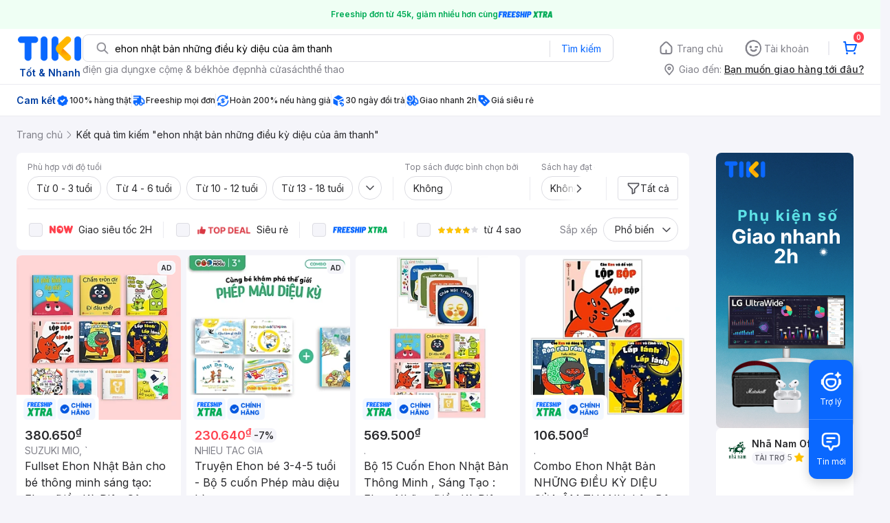

--- FILE ---
content_type: text/html; charset=utf-8
request_url: https://tiki.vn/search?q=ehon%20nh%E1%BA%ADt%20b%E1%BA%A3n%20nh%E1%BB%AFng%20%C4%91i%E1%BB%81u%20k%E1%BB%B3%20di%E1%BB%87u%20c%E1%BB%A7a%20%C3%A2m%20thanh
body_size: 153959
content:
<!DOCTYPE html><html class="no-js" lang="vi" prefix="og: http://ogp.me/ns#"><head><meta charSet="utf-8"/><meta name="viewport" content="width=device-width, initial-scale=1, maximum-scale=1.0, user-scalable=no"/><script defer="" src="https://cdn.jsdelivr.net/npm/@growthbook/growthbook/dist/bundles/index.js"></script><title>Ehon nhật bản những điều kỳ diệu của âm thanh hàng chính hãng, giao nhanh - Tháng 1, 2026 | Mua Ngay | tiki.vn</title><meta property="og:title" content="Ehon nhật bản những điều kỳ diệu của âm thanh hàng chính hãng, giao nhanh - Tháng 1, 2026 | Mua Ngay | tiki.vn"/><link rel="canonical" href="https://tiki.vn/search?q=ehon%20nh%E1%BA%ADt%20b%E1%BA%A3n%20nh%E1%BB%AFng%20%C4%91i%E1%BB%81u%20k%E1%BB%B3%20di%E1%BB%87u%20c%E1%BB%A7a%20%C3%A2m%20thanh"/><meta name="description" content="Ehon nhật bản những điều kỳ diệu của âm thanh hàng chính hãng, giao nhanh, cam kết hoàn tiền 111% nếu hàng giả, freeship, giao nhanh 2h, nhiều mã giảm giá hôm nay. Thanh toán bảo mật tại Tiki. Mua ngay!"/><meta property="og:description" content="Ehon nhật bản những điều kỳ diệu của âm thanh hàng chính hãng, giao nhanh, cam kết hoàn tiền 111% nếu hàng giả, freeship, giao nhanh 2h, nhiều mã giảm giá hôm nay. Thanh toán bảo mật tại Tiki. Mua ngay!"/><meta name="robots" content="noindex, nofollow"/><meta name="next-head-count" content="9"/><meta charSet="utf-8"/><meta http-equiv="x-ua-compatible" content="ie=edge"/><meta name="referrer" content="no-referrer-when-downgrade"/><meta name="google-site-verification" content="7GHar_W5H0cxQxHnW2L1Y6cEIgumXq2ohefKmZXOzT8"/><meta name="dmca-site-verification" content="M1hpL243UXY4QXdrZVVlbzVQeFFqUT090"/><link href="https://frontend.tikicdn.com/_desktop-next/static/css/_sprite.css?v=2026111388UcfGIhpiu2aO~duzkvWI" rel="stylesheet" type="text/css"/><link rel="icon" type="image/png" href="https://salt.tikicdn.com/ts/upload/29/ca/02/e39713d1b90405fd0d39b8fac676bb0d.png" sizes="48x48"/><link rel="icon" type="image/png" href="https://salt.tikicdn.com/ts/upload/9f/9b/d0/6ce302126e0a4d958a41d90fed1eb4f6.png" sizes="96x96"/><link rel="preconnect" href="https://connect.facebook.net"/><link rel="preconnect" href="https://www.google-analytics.com"/><link rel="preconnect" href="https://fonts.googleapis.com"/><link rel="preconnect" href="https://fonts.gstatic.com"/><link rel="preconnect" href="https://salt.tikicdn.com"/><link rel="preconnect" href="https://frontend.tikicdn.com/_desktop-next"/><link rel="dns-prefetch" href="https://api.tiki.vn/"/><link rel="dns-prefetch" href="https://trackity.tiki.vn/"/><link rel="dns-prefetch" href="https://time.tiki.vn/"/><link rel="dns-prefetch" href="https://frontend.tikicdn.com/_desktop-next"/><link rel="dns-prefetch" href="https://salt.tikicdn.com/"/><link rel="dns-prefetch" data-href="https://fonts.googleapis.com/"/><link rel="dns-prefetch" href="https://fonts.gstatic.com/"/><link rel="manifest" href="/manifest.json?v=1"/><meta name="theme-color" content="#1A94FF"/><style></style>
                <link
                  rel="preload"
                  href="https://fonts.googleapis.com/css2?family=Inter:wght@300;400;500;600&display=swap"
                  as="style"
                  onload="this.onload=null;this.rel='stylesheet'"
                />
              <style></style><style>html {
            font-family: Inter,Arial,sans-serif;
            font-size: 14px;
            background-color: #efefef;
          }</style><script>
              !function(){if('PerformanceLongTaskTiming' in window){var g=window.__tti={e:[]};
              g.o=new PerformanceObserver(function(l){g.e=g.e.concat(l.getEntries())});
              g.o.observe({entryTypes:['longtask']})}}();
            </script><noscript data-n-css=""></noscript><script defer="" nomodule="" src="https://frontend.tikicdn.com/_desktop-next/_next/static/chunks/polyfills-c67a75d1b6f99dc8.js"></script><script defer="" src="https://frontend.tikicdn.com/_desktop-next/_next/static/chunks/fa5f8105-d8a332b5108a2355.js"></script><script defer="" src="https://frontend.tikicdn.com/_desktop-next/_next/static/chunks/94960-901e256a733f5667.js"></script><script defer="" src="https://frontend.tikicdn.com/_desktop-next/_next/static/chunks/72401-661a5bc6af496c7e.js"></script><script defer="" src="https://frontend.tikicdn.com/_desktop-next/_next/static/chunks/41956-1880066637a51093.js"></script><script defer="" src="https://frontend.tikicdn.com/_desktop-next/_next/static/chunks/comp.HeaderRevamp.70712a18c8183671.js"></script><script defer="" src="https://frontend.tikicdn.com/_desktop-next/_next/static/chunks/comp.UniversalFreeShipPlus.e8bbdbabe36252db.js"></script><script defer="" src="https://frontend.tikicdn.com/_desktop-next/_next/static/chunks/comp.desktop.AdWidgetV2.VerticalBannerAd.499387a47b36862d.js"></script><script defer="" src="https://frontend.tikicdn.com/_desktop-next/_next/static/chunks/comp.desktop.AdWidgetV2.ListingRightStoreAd.93222edac42fc320.js"></script><script defer="" src="https://frontend.tikicdn.com/_desktop-next/_next/static/chunks/comp.desktop.AdWidgetV2.VerticalProductAd.a36aa0d1144a50e0.js"></script><script defer="" src="https://frontend.tikicdn.com/_desktop-next/_next/static/chunks/comp.desktop.ProductListPage.SquareBrandStoreAd.9366588667f0523e.js"></script><script defer="" src="https://frontend.tikicdn.com/_desktop-next/_next/static/chunks/comp.AdWidgetV2.SquareProductAd.10c04ba337a2390a.js"></script><script src="https://frontend.tikicdn.com/_desktop-next/_next/static/chunks/webpack-e6e9a44053ba699f.js" defer=""></script><script src="https://frontend.tikicdn.com/_desktop-next/_next/static/chunks/framework-f55d27442d8ef3a2.js" defer=""></script><script src="https://frontend.tikicdn.com/_desktop-next/_next/static/chunks/main-8ebb3e81abec70d6.js" defer=""></script><script src="https://frontend.tikicdn.com/_desktop-next/_next/static/chunks/pages/_app-bd347dd196155f49.js" defer=""></script><script src="https://frontend.tikicdn.com/_desktop-next/_next/static/chunks/9796-7e3e348267be7272.js" defer=""></script><script src="https://frontend.tikicdn.com/_desktop-next/_next/static/chunks/42221-9ec7ddd2a95ec94e.js" defer=""></script><script src="https://frontend.tikicdn.com/_desktop-next/_next/static/chunks/56537-c228ccdf0279902e.js" defer=""></script><script src="https://frontend.tikicdn.com/_desktop-next/_next/static/chunks/2619-8cad6a8a3b7cbe58.js" defer=""></script><script src="https://frontend.tikicdn.com/_desktop-next/_next/static/chunks/10086-5d56d18d05e20a7a.js" defer=""></script><script src="https://frontend.tikicdn.com/_desktop-next/_next/static/chunks/41905-98528449d453b5b4.js" defer=""></script><script src="https://frontend.tikicdn.com/_desktop-next/_next/static/chunks/39943-f3e036c327c92c2c.js" defer=""></script><script src="https://frontend.tikicdn.com/_desktop-next/_next/static/chunks/4483-f4b589e4d2dcec7b.js" defer=""></script><script src="https://frontend.tikicdn.com/_desktop-next/_next/static/chunks/64433-18fe8a62b354943d.js" defer=""></script><script src="https://frontend.tikicdn.com/_desktop-next/_next/static/chunks/comp.CatePage.CatalogProducts-40911648e05b4ce6.js" defer=""></script><script src="https://frontend.tikicdn.com/_desktop-next/_next/static/chunks/22088-8bbbf2145a8cfe84.js" defer=""></script><script src="https://frontend.tikicdn.com/_desktop-next/_next/static/chunks/10688-7aecf1dd399ab9a7.js" defer=""></script><script src="https://frontend.tikicdn.com/_desktop-next/_next/static/chunks/pages/Catalog/Search-15a5d4180924b4c1.js" defer=""></script><script src="https://frontend.tikicdn.com/_desktop-next/_next/static/MNkMfyFaI4PNlZDFHc8QK/_buildManifest.js" defer=""></script><script src="https://frontend.tikicdn.com/_desktop-next/_next/static/MNkMfyFaI4PNlZDFHc8QK/_ssgManifest.js" defer=""></script><style data-styled="" data-styled-version="5.3.6">html{line-height:1.15;-webkit-text-size-adjust:100%;}/*!sc*/
body{margin:0;}/*!sc*/
main{display:block;}/*!sc*/
h1{font-size:2em;margin:0.67em 0;}/*!sc*/
hr{box-sizing:content-box;height:0;overflow:visible;}/*!sc*/
pre{font-family:monospace,monospace;font-size:1em;}/*!sc*/
a{background-color:transparent;}/*!sc*/
abbr[title]{border-bottom:none;-webkit-text-decoration:underline;text-decoration:underline;-webkit-text-decoration:underline dotted;text-decoration:underline dotted;}/*!sc*/
b,strong{font-weight:bolder;}/*!sc*/
code,kbd,samp{font-family:monospace,monospace;font-size:1em;}/*!sc*/
small{font-size:80%;}/*!sc*/
sub,sup{font-size:75%;line-height:0;position:relative;vertical-align:baseline;}/*!sc*/
sub{bottom:-0.25em;}/*!sc*/
sup{top:-0.5em;}/*!sc*/
img{border-style:none;}/*!sc*/
button,input,optgroup,select,textarea{font-family:inherit;font-size:100%;line-height:1.15;margin:0;}/*!sc*/
button,input{overflow:visible;}/*!sc*/
button,select{text-transform:none;}/*!sc*/
button,[type="button"],[type="reset"],[type="submit"]{-webkit-appearance:button;}/*!sc*/
button::-moz-focus-inner,[type="button"]::-moz-focus-inner,[type="reset"]::-moz-focus-inner,[type="submit"]::-moz-focus-inner{border-style:none;padding:0;}/*!sc*/
button:-moz-focusring,[type="button"]:-moz-focusring,[type="reset"]:-moz-focusring,[type="submit"]:-moz-focusring{outline:1px dotted ButtonText;}/*!sc*/
fieldset{padding:0.35em 0.75em 0.625em;}/*!sc*/
legend{box-sizing:border-box;color:inherit;display:table;max-width:100%;padding:0;white-space:normal;}/*!sc*/
progress{vertical-align:baseline;}/*!sc*/
textarea{overflow:auto;}/*!sc*/
[type="checkbox"],[type="radio"]{box-sizing:border-box;padding:0;}/*!sc*/
[type="number"]::-webkit-inner-spin-button,[type="number"]::-webkit-outer-spin-button{height:auto;}/*!sc*/
[type="search"]{-webkit-appearance:textfield;outline-offset:-2px;}/*!sc*/
[type="search"]::-webkit-search-decoration{-webkit-appearance:none;}/*!sc*/
::-webkit-file-upload-button{-webkit-appearance:button;font:inherit;}/*!sc*/
details{display:block;}/*!sc*/
summary{display:list-item;}/*!sc*/
template{display:none;}/*!sc*/
[hidden]{display:none;}/*!sc*/
data-styled.g1[id="sc-global-ecVvVt1"]{content:"sc-global-ecVvVt1,"}/*!sc*/
*,*:before,*:after{box-sizing:border-box;}/*!sc*/
body{overflow-x:hidden;}/*!sc*/
img{max-width:100%;}/*!sc*/
#snack-bar{position:fixed;right:20px;bottom:20px;}/*!sc*/
#snack-bar > div{margin-top:12px;}/*!sc*/
data-styled.g2[id="sc-global-bJrvcH1"]{content:"sc-global-bJrvcH1,"}/*!sc*/
.server-loading{position:fixed;top:0;bottom:0;right:0;left:0;background:white;z-index:999999;}/*!sc*/
html{background-color:#F5F5FA;}/*!sc*/
html.async-hide body{opacity:0 !important;}/*!sc*/
a{color:#0B74E5;-webkit-text-decoration:none;text-decoration:none;}/*!sc*/
a:hover{opacity:0.95;}/*!sc*/
p{margin:0 0 10px 0;}/*!sc*/
b,strong{font-weight:500;}/*!sc*/
.icon{display:inline-block;vertical-align:middle;background-repeat:no-repeat;background-position:0 0;}/*!sc*/
.icon.tikinow-15{width:53px;height:15px;background-image:url(https://frontend.tikicdn.com/_desktop-next/static/img/icons/tikinow/tiki-now-15.png);background-size:53px 15px;}/*!sc*/
@media (-webkit-min-device-pixel-ratio:1.5),(-webkit-min-device-pixel-ratio:2),(min-resolution:192dpi){.icon.tikinow-15{background-image:url(https://frontend.tikicdn.com/_desktop-next/static/img/icons/tikinow/tiki-now-15@2x.png);}}/*!sc*/
.icon.tikinow-26{width:91px;height:26px;background-image:url(https://frontend.tikicdn.com/_desktop-next/static/img/icons/tikinow/tiki-now-26.png);background-size:91px 26px;}/*!sc*/
@media (-webkit-min-device-pixel-ratio:1.5),(-webkit-min-device-pixel-ratio:2),(min-resolution:192dpi){.icon.tikinow-26{background-image:url(https://frontend.tikicdn.com/_desktop-next/static/img/icons/tikinow/tiki-now-26@2x.png);}}/*!sc*/
.icon.thumb-up{width:17px;height:17px;background-image:url(https://frontend.tikicdn.com/_desktop-next/static/img/icons/thumb-up.png);background-size:17px 17px;}/*!sc*/
@media (-webkit-min-device-pixel-ratio:1.5),(-webkit-min-device-pixel-ratio:2),(min-resolution:192dpi){.icon.thumb-up{background-image:url(https://frontend.tikicdn.com/_desktop-next/static/img/icons/thumb-up@2x.png);}}/*!sc*/
.icon.thumb-up-3x{width:17px;height:17px;background-image:url(https://frontend.tikicdn.com/_desktop-next/static/img/icons/thumb-up-2@3x.png);background-size:17px 17px;}/*!sc*/
.icon.reply-arrow{width:19px;height:16px;background-image:url(https://frontend.tikicdn.com/_desktop-next/static/img/icons/reply-arrow.png);background-size:19px 16px;}/*!sc*/
@media (-webkit-min-device-pixel-ratio:1.5),(-webkit-min-device-pixel-ratio:2),(min-resolution:192dpi){.icon.reply-arrow{background-image:url(https://frontend.tikicdn.com/_desktop-next/static/img/icons/reply-arrow@2x.png);}}/*!sc*/
.icon.guarantee{width:16px;height:16px;background-image:url(https://frontend.tikicdn.com/_desktop-next/static/img/icons/guarantee.png);background-size:16px 16px;}/*!sc*/
@media (-webkit-min-device-pixel-ratio:1.5),(-webkit-min-device-pixel-ratio:2),(min-resolution:192dpi){.icon.guarantee{background-image:url(https://frontend.tikicdn.com/_desktop-next/static/img/icons/guarantee@2x.png);}}/*!sc*/
.icon.flag-2x{width:14px;height:16px;background-image:url(https://frontend.tikicdn.com/_desktop-next/static/img/icons/flag@2x.png);background-size:14px 16px;}/*!sc*/
.icon.warning-svg{width:16px;height:17px;background-image:url(https://frontend.tikicdn.com/_desktop-next/static/img/icons/warning.svg);background-size:16px 17px;}/*!sc*/
.icon.prize{width:23px;height:24px;background-image:url(https://frontend.tikicdn.com/_desktop-next/static/img/icons/prize.png);background-size:23px 24px;}/*!sc*/
@media (-webkit-min-device-pixel-ratio:1.5),(-webkit-min-device-pixel-ratio:2),(min-resolution:192dpi){.icon.prize{background-image:url(https://frontend.tikicdn.com/_desktop-next/static/img/icons/prize@2x.png);}}/*!sc*/
.tikicon.icon-bound{width:16px;height:16px;background-image:url(https://frontend.tikicdn.com/_desktop-next/static/img/icons/bound.png);background-size:16px 16px;}/*!sc*/
@media (-webkit-min-device-pixel-ratio:1.5),(-webkit-min-device-pixel-ratio:2),(min-resolution:192dpi){.tikicon.icon-bound{background-image:url(https://frontend.tikicdn.com/_desktop-next/static/img/icons/bound@2x.png);}}/*!sc*/
.fade-loading-animated{-webkit-animation-name:fadeLoading;animation-name:fadeLoading;-webkit-animation-duration:2s;animation-duration:2s;-webkit-animation-iteration-count:infinite;animation-iteration-count:infinite;-webkit-animation-timing-function:linear;animation-timing-function:linear;}/*!sc*/
@-webkit-keyframes fadeLoading{0%{opacity:1;}50%{opacity:0.3;}100%{opacity:1;}}/*!sc*/
@keyframes fadeLoading{0%{opacity:1;}50%{opacity:0.3;}100%{opacity:1;}}/*!sc*/
@-webkit-keyframes swing{0%{-webkit-transform:rotate(0deg);-ms-transform:rotate(0deg);transform:rotate(0deg);}50%{-webkit-transform:rotate(20deg);-ms-transform:rotate(20deg);transform:rotate(20deg);}100%{-webkit-transform:rotate(0deg);-ms-transform:rotate(0deg);transform:rotate(0deg);}}/*!sc*/
@keyframes swing{0%{-webkit-transform:rotate(0deg);-ms-transform:rotate(0deg);transform:rotate(0deg);}50%{-webkit-transform:rotate(20deg);-ms-transform:rotate(20deg);transform:rotate(20deg);}100%{-webkit-transform:rotate(0deg);-ms-transform:rotate(0deg);transform:rotate(0deg);}}/*!sc*/
data-styled.g4[id="sc-global-hkrGOO1"]{content:"sc-global-hkrGOO1,"}/*!sc*/
.fvWcVx{object-fit:contain;display:block;width:100%;height:100%;display:block;}/*!sc*/
data-styled.g11[id="sc-7bce5df0-0"]{content:"fvWcVx,"}/*!sc*/
.jfMKyG{position:relative;display:-webkit-box;display:-webkit-flex;display:-ms-flexbox;display:flex;z-index:1;display:-webkit-box;display:-webkit-flex;display:-ms-flexbox;display:flex;-webkit-flex-direction:row;-ms-flex-direction:row;flex-direction:row;-webkit-box-pack:center;-webkit-justify-content:center;-ms-flex-pack:center;justify-content:center;-webkit-align-items:center;-webkit-box-align:center;-ms-flex-align:center;align-items:center;padding:12px 16px;gap:4px;background:white;}/*!sc*/
.jfMKyG p{margin:0;}/*!sc*/
.jfMKyG a{display:-webkit-box;display:-webkit-flex;display:-ms-flexbox;display:flex;-webkit-box-pack:center;-webkit-justify-content:center;-ms-flex-pack:center;justify-content:center;-webkit-align-items:center;-webkit-box-align:center;-ms-flex-align:center;align-items:center;color:initial;gap:4px;}/*!sc*/
data-styled.g24[id="sc-dde698d1-0"]{content:"jfMKyG,"}/*!sc*/
.cGVtRR{font-size:12px;font-weight:600;line-height:150%;padding-left:4px;}/*!sc*/
data-styled.g25[id="sc-dde698d1-1"]{content:"cGVtRR,"}/*!sc*/
.eTnNSC{width:1270px;padding-left:15px;padding-right:15px;margin-right:auto;margin-left:auto;}/*!sc*/
data-styled.g26[id="sc-6d96a9af-0"]{content:"eTnNSC,"}/*!sc*/
.dVnCth{margin-top:16px;font-size:12px;line-height:16px;font-weight:normal;color:#808089;background-color:white;}/*!sc*/
.dVnCth.listing-revamp{width:1138px;border-radius:8px;margin-bottom:16px;}/*!sc*/
@media only screen and (max-width:1439px){.dVnCth.listing-revamp{width:978px;}}/*!sc*/
@media only screen and (min-width:1440px){.dVnCth.listing-revamp{width:1138px;}}/*!sc*/
.dVnCth.listing-revamp .block{width:auto !important;}/*!sc*/
.dVnCth.listing-revamp .block.payment-information{width:200px !important;}/*!sc*/
.dVnCth.listing-revamp .flex{width:auto !important;}/*!sc*/
.dVnCth.listing-revamp .separator{width:auto;margin-left:16px;margin-right:16px;}/*!sc*/
.dVnCth p{font-size:12px;line-height:16px;color:#808089;margin-bottom:12px;margin-top:0px;}/*!sc*/
.dVnCth .title-text{font-size:16px;line-height:24px;font-weight:500;color:#38383d;margin-bottom:12px;margin-top:0px;}/*!sc*/
.dVnCth .small-text{display:block;margin-bottom:8px;color:#808089;}/*!sc*/
.dVnCth a:hover{-webkit-text-decoration:underline;text-decoration:underline;}/*!sc*/
data-styled.g27[id="sc-4ce82f3c-0"]{content:"dVnCth,"}/*!sc*/
.chWRSJ{padding:16px 0;}/*!sc*/
.chWRSJ .block{width:226px;}/*!sc*/
.chWRSJ .block .store-title{margin-top:24px;}/*!sc*/
.chWRSJ .block .icon{display:inline-block;margin-right:8px;margin-bottom:8px;vertical-align:middle;width:32px;height:32px;}/*!sc*/
.chWRSJ .block .icon.vnpay > svg{width:32px;height:32px;}/*!sc*/
.chWRSJ .flex{width:226px;display:-webkit-box;display:-webkit-flex;display:-ms-flexbox;display:flex;-webkit-align-items:center;-webkit-box-align:center;-ms-flex-align:center;align-items:center;-webkit-flex-wrap:wrap;-ms-flex-wrap:wrap;flex-wrap:wrap;gap:8px;}/*!sc*/
.chWRSJ .hotline{margin-bottom:8px;}/*!sc*/
.chWRSJ .hotline a{color:#38383D;font-weight:500;}/*!sc*/
.chWRSJ .security{margin-bottom:8px;color:#808089;font-size:12px;font-weight:400;}/*!sc*/
.chWRSJ .security a{color:#808089;}/*!sc*/
data-styled.g28[id="sc-4ce82f3c-1"]{content:"chWRSJ,"}/*!sc*/
.eSPDgm{padding:16px 0;background-color:#ffffff;}/*!sc*/
.eSPDgm .address{display:-webkit-box;display:-webkit-flex;display:-ms-flexbox;display:flex;-webkit-align-items:center;-webkit-box-align:center;-ms-flex-align:center;align-items:center;}/*!sc*/
data-styled.g29[id="sc-4ce82f3c-2"]{content:"eSPDgm,"}/*!sc*/
.exPqAC{content:' ';height:1px;background-color:#EBEBF0;width:1240px;margin-right:auto;margin-left:auto;}/*!sc*/
data-styled.g30[id="sc-4ce82f3c-3"]{content:"exPqAC,"}/*!sc*/
.aMfcf{font-size:16px;line-height:24px;font-weight:500;color:#38383D;margin-bottom:12px;margin-top:0px;}/*!sc*/
data-styled.g31[id="sc-4ce82f3c-4"]{content:"aMfcf,"}/*!sc*/
.bstmqn{font-size:14px;line-height:20px;font-weight:500;color:#38383D;margin-bottom:4px;margin-top:0px;}/*!sc*/
data-styled.g32[id="sc-4ce82f3c-5"]{content:"bstmqn,"}/*!sc*/
.hrWWOH{padding:16px 0px 0px;}/*!sc*/
data-styled.g33[id="sc-8ba33404-0"]{content:"hrWWOH,"}/*!sc*/
.kGhQDb{margin-bottom:16px;}/*!sc*/
.kGhQDb a{color:#808089;}/*!sc*/
.kGhQDb p{margin:0px;}/*!sc*/
data-styled.g34[id="sc-8ba33404-1"]{content:"kGhQDb,"}/*!sc*/
.kzdfAZ{display:grid;grid-template-columns:repeat(5,1fr);grid-column-gap:20px;}/*!sc*/
data-styled.g35[id="sc-8ba33404-2"]{content:"kzdfAZ,"}/*!sc*/
.iyhWqm{padding:16px 0px 0px;}/*!sc*/
data-styled.g37[id="sc-4e2e5de4-0"]{content:"iyhWqm,"}/*!sc*/
.bdFUBm{margin-bottom:16px;}/*!sc*/
.bdFUBm a{color:#808089;}/*!sc*/
.bdFUBm p{margin:0px;}/*!sc*/
data-styled.g38[id="sc-4e2e5de4-1"]{content:"bdFUBm,"}/*!sc*/
.uRDjP{display:grid;grid-template-columns:repeat(4,1fr);grid-gap:12px;margin-bottom:16px;}/*!sc*/
data-styled.g45[id="sc-b118de6a-1"]{content:"uRDjP,"}/*!sc*/
.ldcZGa{object-fit:contain;display:block;}/*!sc*/
data-styled.g46[id="sc-82b4dcf2-0"]{content:"ldcZGa,"}/*!sc*/
.dDrHRv{font-size:10px;line-height:15px;color:#808089;display:-webkit-box;display:-webkit-flex;display:-ms-flexbox;display:flex;-webkit-align-items:center;-webkit-box-align:center;-ms-flex-align:center;align-items:center;-webkit-box-pack:center;-webkit-justify-content:center;-ms-flex-pack:center;justify-content:center;-webkit-flex-wrap:nowrap;-ms-flex-wrap:nowrap;flex-wrap:nowrap;}/*!sc*/
data-styled.g58[id="sc-f5f45ccf-0"]{content:"dDrHRv,"}/*!sc*/
.kTxHQz{width:1px;height:18px;background-color:#EBEBF0;-webkit-flex-shrink:0;-ms-flex-negative:0;flex-shrink:0;margin-left:4px;margin-right:4px;}/*!sc*/
data-styled.g60[id="sc-f5f45ccf-2"]{content:"kTxHQz,"}/*!sc*/
.djQxVw{margin:0;}/*!sc*/
data-styled.g61[id="sc-eed848ce-0"]{content:"djQxVw,"}/*!sc*/
.kCvpXv{cursor:pointer;border-radius:8px;background-color:white;display:block;overflow:hidden;}/*!sc*/
data-styled.g62[id="sc-aeef9a0f-0"]{content:"kCvpXv,"}/*!sc*/
.eAjAIG{font-size:12px;line-height:18px;color:#808089;-webkit-flex-shrink:0;-ms-flex-negative:0;flex-shrink:0;}/*!sc*/
data-styled.g65[id="sc-aeef9a0f-3"]{content:"eAjAIG,"}/*!sc*/
.cnyvgK{font-size:12px;line-height:18px;color:#27272A;display:-webkit-box;-webkit-box-orient:vertical;-webkit-line-clamp:1;overflow:hidden;font-weight:500;}/*!sc*/
data-styled.g66[id="sc-aeef9a0f-4"]{content:"cnyvgK,"}/*!sc*/
.bSlGRb{background-color:#F5F5FA;padding-top:16px;padding-bottom:16px;}/*!sc*/
.bSlGRb .breadcrumb{display:-webkit-box;display:-webkit-flex;display:-ms-flexbox;display:flex;-webkit-align-items:center;-webkit-box-align:center;-ms-flex-align:center;align-items:center;}/*!sc*/
.bSlGRb a.breadcrumb-item{position:relative;display:-webkit-box;display:-webkit-flex;display:-ms-flexbox;display:flex;-webkit-box-pack:center;-webkit-justify-content:center;-ms-flex-pack:center;justify-content:center;-webkit-align-items:center;-webkit-box-align:center;-ms-flex-align:center;align-items:center;color:#808089;font-size:14px;line-height:21px;font-weight:400;white-space:nowrap;}/*!sc*/
.bSlGRb a.breadcrumb-item:hover{color:#38383D;-webkit-text-decoration:underline;text-decoration:underline;}/*!sc*/
.bSlGRb a.breadcrumb-item:last-child{color:#27272A;cursor:default;overflow:hidden;}/*!sc*/
.bSlGRb a.breadcrumb-item:last-child span{overflow:hidden;text-overflow:ellipsis;}/*!sc*/
.bSlGRb a.breadcrumb-item:last-child:hover{-webkit-text-decoration:none;text-decoration:none;}/*!sc*/
.bSlGRb a.breadcrumb-item h1{color:#38383D;font-size:14px;line-height:20px;font-weight:300;margin:0;}/*!sc*/
.bSlGRb .icon.icon-next{margin-left:5.5px;margin-right:8.5px;}/*!sc*/
data-styled.g74[id="sc-90159c0b-0"]{content:"bSlGRb,"}/*!sc*/
.fLLNCa{position:relative;opacity:1;}/*!sc*/
data-styled.g75[id="sc-92fcafd8-0"]{content:"fLLNCa,"}/*!sc*/
.MrBjC{text-align:center;}/*!sc*/
.MrBjC .pagination-block{display:-webkit-box;display:-webkit-flex;display:-ms-flexbox;display:flex;margin:24px 0;-webkit-box-pack:center;-webkit-justify-content:center;-ms-flex-pack:center;justify-content:center;}/*!sc*/
.MrBjC .arrow{display:-webkit-box;display:-webkit-flex;display:-ms-flexbox;display:flex;width:40px;height:36px;border:1px solid #0a68ff;border-radius:4px;-webkit-box-pack:center;-webkit-justify-content:center;-ms-flex-pack:center;justify-content:center;-webkit-align-items:center;-webkit-box-align:center;-ms-flex-align:center;align-items:center;}/*!sc*/
.MrBjC .arrow:hover{background-color:rgba(10,104,255,0.12);}/*!sc*/
.MrBjC .arrow:active{background-color:rgba(10,104,255,0.24);}/*!sc*/
.MrBjC .arrow.disabled{cursor:not-allowed;pointer-events:none;border:1px solid rgba(0,0,0,0.05);}/*!sc*/
.MrBjC .arrow.disabled img[alt~='arrow-left']{-webkit-transform:rotate(0);-ms-transform:rotate(0);transform:rotate(0);}/*!sc*/
.MrBjC .arrow.disabled img[alt~='arrow-right']{-webkit-transform:rotate(180deg);-ms-transform:rotate(180deg);transform:rotate(180deg);}/*!sc*/
.MrBjC .arrow picture{line-height:0;}/*!sc*/
.MrBjC .arrow img{width:20px;height:20px;}/*!sc*/
.MrBjC .arrow img[alt~='arrow-left']{-webkit-transform:rotate(180deg);-ms-transform:rotate(180deg);transform:rotate(180deg);}/*!sc*/
.MrBjC ul{display:-webkit-box;display:-webkit-flex;display:-ms-flexbox;display:flex;margin:0 8px;padding:0;background:rgba(0,0,0,0.1);border-radius:8px;gap:8px;-webkit-align-item:center;-webkit-box-align-item:center;-ms-flex-align-item:center;align-item:center;-webkit-box-pack:center;-webkit-justify-content:center;-ms-flex-pack:center;justify-content:center;}/*!sc*/
.MrBjC li{list-style-type:none;}/*!sc*/
.MrBjC li a{font-weight:400;font-size:16px;line-height:36px;color:#27272a;-webkit-text-decoration:none;text-decoration:none;border-radius:4px;width:40px;height:36px;text-align:center;cursor:pointer;display:-webkit-box;display:-webkit-flex;display:-ms-flexbox;display:flex;-webkit-align-items:center;-webkit-box-align:center;-ms-flex-align:center;align-items:center;-webkit-box-pack:center;-webkit-justify-content:center;-ms-flex-pack:center;justify-content:center;}/*!sc*/
.MrBjC li a:hover{background:rgba(39,39,42,0.12);}/*!sc*/
.MrBjC li a:active{background:rgba(39,39,42,0.24);}/*!sc*/
.MrBjC li a.current{font-weight:500;background:#0a68ff;border-radius:8px;color:#fff;text-align:center;}/*!sc*/
.MrBjC li a.current:hover{background:linear-gradient(0deg,rgba(255,255,255,0.12),rgba(255,255,255,0.12)), #0a68ff;}/*!sc*/
.MrBjC li a.current:active{background:linear-gradient(0deg,rgba(255,255,255,0.24),rgba(255,255,255,0.24)), #0a68ff;}/*!sc*/
.MrBjC li a.hidden-page{cursor:initial;}/*!sc*/
.MrBjC li a.hidden-page:hover{background:transparent;}/*!sc*/
.MrBjC li a i{margin-bottom:1px;}/*!sc*/
.MrBjC li a.disabled{cursor:not-allowed;pointer-events:none;}/*!sc*/
.MrBjC li a.disabled img[alt~='arrow-left']{-webkit-transform:rotate(0);-ms-transform:rotate(0);transform:rotate(0);}/*!sc*/
.MrBjC li a.disabled img[alt~='arrow-right']{-webkit-transform:rotate(180deg);-ms-transform:rotate(180deg);transform:rotate(180deg);}/*!sc*/
.MrBjC li a img{width:20px;height:20px;}/*!sc*/
.MrBjC li a img[alt~='arrow-left']{-webkit-transform:rotate(180deg);-ms-transform:rotate(180deg);transform:rotate(180deg);}/*!sc*/
data-styled.g125[id="sc-296f2738-0"]{content:"MrBjC,"}/*!sc*/
.gHqeOl{display:grid;grid-gap:8px;grid-template-columns:repeat( 4,calc(calc(100% - 24px ) / 4) );padding-bottom:16px;}/*!sc*/
.gHqeOl > div{border-radius:8px;background:white;grid-column:span 1;}/*!sc*/
.gHqeOl > .tiki-square-ad{grid-column:span 2;height:100%;}/*!sc*/
.gHqeOl > .tiki-square-ad > div{height:100%;}/*!sc*/
.gHqeOl > .loading-item{aspect-ratio:1/2;background:white;border-radius:8px;}/*!sc*/
.gHqeOl > .loading-item.tiki-square-ad{aspect-ratio:1;}/*!sc*/
data-styled.g126[id="sc-2d0320b9-0"]{content:"gHqeOl,"}/*!sc*/
.jPfQtU{background-color:white;border-radius:8px;margin-bottom:8px;padding:0px 16px;}/*!sc*/
data-styled.g127[id="sc-7361b68-0"]{content:"jPfQtU,"}/*!sc*/
.bBHRSE{width:1px;height:34px;background-color:#ebebf0;}/*!sc*/
data-styled.g128[id="sc-7361b68-1"]{content:"bBHRSE,"}/*!sc*/
.esqRqh{display:block;width:20px;height:20px;-webkit-flex-shrink:0;-ms-flex-negative:0;flex-shrink:0;}/*!sc*/
data-styled.g129[id="sc-7361b68-2"]{content:"esqRqh,"}/*!sc*/
.grYDwO{display:-webkit-box;display:-webkit-flex;display:-ms-flexbox;display:flex;-webkit-box-pack:center;-webkit-justify-content:center;-ms-flex-pack:center;justify-content:center;-webkit-align-items:center;-webkit-box-align:center;-ms-flex-align:center;align-items:center;position:relative;background:none;font-size:14px;line-height:21px;color:#27272a;padding:6px 12px;-webkit-align-self:flex-end;-ms-flex-item-align:end;align-self:flex-end;border:1px solid #dddde3;border-radius:4px;gap:8px;}/*!sc*/
.grYDwO:hover{background-color:rgba(39,39,42,0.12);border:1px solid rgba(0,0,0,0.15);}/*!sc*/
.grYDwO:active{background-color:rgba(39,39,42,0.24);border:1px solid rgba(0,0,0,0.2);}/*!sc*/
data-styled.g131[id="sc-a04c7302-0"]{content:"grYDwO,"}/*!sc*/
.dGFmnx{display:block;width:20px;height:20px;-webkit-flex-shrink:0;-ms-flex-negative:0;flex-shrink:0;}/*!sc*/
data-styled.g132[id="sc-a04c7302-1"]{content:"dGFmnx,"}/*!sc*/
.weoZA{display:block;padding:0px;margin:0px;outline:none;border:none;background:none;color:#27272a;cursor:pointer;}/*!sc*/
data-styled.g133[id="sc-bd134f7-0"]{content:"weoZA,"}/*!sc*/
.hapXaW{font-size:14px;line-height:21px;text-align:center;padding:6px 12px;border-radius:16px;border:1px solid #dddde3;background-color:white;}/*!sc*/
.hapXaW:hover{background-color:rgba(39,39,42,0.12);}/*!sc*/
.hapXaW:active{background-color:rgba(39,39,42,0.24);}/*!sc*/
data-styled.g134[id="sc-bd134f7-1"]{content:"hapXaW,"}/*!sc*/
.jaczNN{display:-webkit-box;-webkit-box-orient:vertical;-webkit-line-clamp:1;overflow:hidden;}/*!sc*/
data-styled.g135[id="sc-bd134f7-2"]{content:"jaczNN,"}/*!sc*/
.iWbfBZ{width:1440px;margin-left:auto;margin-right:auto;padding-left:24px;padding-right:24px;}/*!sc*/
@media only screen and (max-width:1439px){.iWbfBZ{width:1280px;}}/*!sc*/
@media only screen and (min-width:1441px){.iWbfBZ{width:1440px;}}/*!sc*/
data-styled.g136[id="sc-ffb3ceca-0"]{content:"iWbfBZ,"}/*!sc*/
.fWWUnU{display:grid;grid-template-columns:1fr 230px;gap:24px;margin-bottom:24px;}/*!sc*/
data-styled.g137[id="sc-ffb3ceca-1"]{content:"fWWUnU,"}/*!sc*/
.eEGSMD{overflow:hidden;}/*!sc*/
data-styled.g138[id="sc-ffb3ceca-2"]{content:"eEGSMD,"}/*!sc*/
.jwAAQL{width:200px;display:-webkit-box;display:-webkit-flex;display:-ms-flexbox;display:flex;-webkit-flex-direction:column;-ms-flex-direction:column;flex-direction:column;gap:12px;-webkit-flex-shrink:0;-ms-flex-negative:0;flex-shrink:0;top:24px;margin:0 auto;}/*!sc*/
.jwAAQL::-webkit-scrollbar{display:none;}/*!sc*/
data-styled.g139[id="sc-ffb3ceca-3"]{content:"jwAAQL,"}/*!sc*/
.iNPxYw{display:block;padding:0px;margin:0px;outline:none;background:none;color:#27272a;cursor:pointer;}/*!sc*/
data-styled.g146[id="sc-a287ca93-0"]{content:"iNPxYw,"}/*!sc*/
.dyvIJm{width:34px;height:34px;display:-webkit-box;display:-webkit-flex;display:-ms-flexbox;display:flex;-webkit-align-items:center;-webkit-box-align:center;-ms-flex-align:center;align-items:center;-webkit-box-pack:center;-webkit-justify-content:center;-ms-flex-pack:center;justify-content:center;border-radius:16px;border:1px solid #dddde3;margin-left:8px;position:relative;}/*!sc*/
.dyvIJm:hover{background-color:rgba(81,81,88,0.12);border:1px solid rgba(0,0,0,0.15);}/*!sc*/
.dyvIJm:active{background-color:rgba(81,81,88,0.24);border:1px solid rgba(0,0,0,0.15);}/*!sc*/
data-styled.g147[id="sc-a287ca93-1"]{content:"dyvIJm,"}/*!sc*/
.cZbPqU{width:56px;height:34px;padding:0px 8px 0px 16px;cursor:pointer;background:linear-gradient(90deg,rgba(255,255,255,0) 0%,#ffffff 50.18%);}/*!sc*/
.fFSVOV{width:56px;height:34px;padding:0px 8px 0px 16px;cursor:pointer;background:linear-gradient(90deg,#FFFFFF 50.18%,rgba(255,255,255,0) 100%);}/*!sc*/
data-styled.g148[id="sc-52fbe9f3-0"]{content:"cZbPqU,fFSVOV,"}/*!sc*/
.iFTBpb{width:34px;height:34px;display:-webkit-box;display:-webkit-flex;display:-ms-flexbox;display:flex;-webkit-align-items:center;-webkit-box-align:center;-ms-flex-align:center;align-items:center;-webkit-box-pack:center;-webkit-justify-content:center;-ms-flex-pack:center;justify-content:center;cursor:pointer;}/*!sc*/
data-styled.g149[id="sc-52fbe9f3-1"]{content:"iFTBpb,"}/*!sc*/
.bolcif{display:-webkit-box;display:-webkit-flex;display:-ms-flexbox;display:flex;padding:12px 0px;border-bottom:1px solid #ebebf0;}/*!sc*/
data-styled.g150[id="sc-22175ea6-0"]{content:"bolcif,"}/*!sc*/
.kwosOp{display:-webkit-box;display:-webkit-flex;display:-ms-flexbox;display:flex;overflow:hidden;-webkit-flex:1;-ms-flex:1;flex:1;position:relative;}/*!sc*/
data-styled.g151[id="sc-22175ea6-1"]{content:"kwosOp,"}/*!sc*/
.jHfdYL{display:-webkit-box;display:-webkit-flex;display:-ms-flexbox;display:flex;-webkit-transition:all 0.3s;transition:all 0.3s;}/*!sc*/
.jHfdYL > *{-webkit-flex-shrink:0;-ms-flex-negative:0;flex-shrink:0;}/*!sc*/
data-styled.g152[id="sc-22175ea6-2"]{content:"jHfdYL,"}/*!sc*/
.jycPXl{color:#808089;font-size:12px;line-height:18px;margin-bottom:4px;}/*!sc*/
data-styled.g153[id="sc-22175ea6-3"]{content:"jycPXl,"}/*!sc*/
.cOBCCm{display:-webkit-box;display:-webkit-flex;display:-ms-flexbox;display:flex;}/*!sc*/
data-styled.g154[id="sc-22175ea6-4"]{content:"cOBCCm,"}/*!sc*/
.gXyJLZ{display:-webkit-box;display:-webkit-flex;display:-ms-flexbox;display:flex;-webkit-align-items:center;-webkit-box-align:center;-ms-flex-align:center;align-items:center;position:relative;white-space:nowrap;}/*!sc*/
.gXyJLZ > *{-webkit-flex-shrink:0;-ms-flex-negative:0;flex-shrink:0;}/*!sc*/
data-styled.g156[id="sc-3064fef6-0"]{content:"gXyJLZ,"}/*!sc*/
.Ywrhm{display:-webkit-box;display:-webkit-flex;display:-ms-flexbox;display:flex;cursor:pointer;-webkit-align-items:center;-webkit-box-align:center;-ms-flex-align:center;align-items:center;}/*!sc*/
.Ywrhm:hover .box:not(.checked) .icon-check-off,.Ywrhm.trigger-hover .box:not(.checked) .icon-check-off{display:none;}/*!sc*/
.Ywrhm:hover .box:not(.checked) .icon-check-hover,.Ywrhm.trigger-hover .box:not(.checked) .icon-check-hover{display:block;}/*!sc*/
.Ywrhm .box > img{width:24px;height:24px;object-fit:contain;-webkit-flex-shrink:0;-ms-flex-negative:0;flex-shrink:0;}/*!sc*/
.Ywrhm .icon-check-off{display:block;}/*!sc*/
.Ywrhm .icon-check-on{display:none;}/*!sc*/
.Ywrhm .icon-check-hover{display:none;}/*!sc*/
.Ywrhm .box.checked .icon-check-off{display:none;}/*!sc*/
.Ywrhm .box.checked .icon-check-on{display:block;}/*!sc*/
data-styled.g160[id="sc-eca64225-3"]{content:"Ywrhm,"}/*!sc*/
.hxysjC{display:-webkit-box;display:-webkit-flex;display:-ms-flexbox;display:flex;-webkit-align-items:center;-webkit-box-align:center;-ms-flex-align:center;align-items:center;cursor:pointer;}/*!sc*/
.hxysjC.lines{-webkit-align-items:flex-start;-webkit-box-align:flex-start;-ms-flex-align:flex-start;align-items:flex-start;}/*!sc*/
.hxysjC > *{-webkit-flex-shrink:0;-ms-flex-negative:0;flex-shrink:0;}/*!sc*/
data-styled.g162[id="sc-aaa42ade-0"]{content:"hxysjC,"}/*!sc*/
.vQcnP{display:block;object-fit:contain;height:20px;width:auto;margin-right:8px;}/*!sc*/
data-styled.g163[id="sc-aaa42ade-1"]{content:"vQcnP,"}/*!sc*/
.hCmoWw{font-size:14px;line-height:21px;color:#27272a;}/*!sc*/
.lines .sc-aaa42ade-2{-webkit-flex:0 0 calc(100% - 24px);-ms-flex:0 0 calc(100% - 24px);flex:0 0 calc(100% - 24px);margin-top:2px;}/*!sc*/
.hCmoWw span{display:-webkit-box;-webkit-box-orient:vertical;-webkit-line-clamp:2;overflow:hidden;}/*!sc*/
data-styled.g164[id="sc-aaa42ade-2"]{content:"hCmoWw,"}/*!sc*/
.ceYFfu{display:-webkit-box;display:-webkit-flex;display:-ms-flexbox;display:flex;-webkit-align-items:center;-webkit-box-align:center;-ms-flex-align:center;align-items:center;padding:12px 0px;}/*!sc*/
data-styled.g165[id="sc-2da8e6fd-0"]{content:"ceYFfu,"}/*!sc*/
.hSNPhu{display:-webkit-box;display:-webkit-flex;display:-ms-flexbox;display:flex;overflow:hidden;-webkit-flex:1;-ms-flex:1;flex:1;position:relative;}/*!sc*/
data-styled.g166[id="sc-2da8e6fd-1"]{content:"hSNPhu,"}/*!sc*/
.gKaIac{display:-webkit-box;display:-webkit-flex;display:-ms-flexbox;display:flex;-webkit-transition:all 0.3s;transition:all 0.3s;}/*!sc*/
.gKaIac > *{-webkit-flex-shrink:0;-ms-flex-negative:0;flex-shrink:0;}/*!sc*/
data-styled.g167[id="sc-2da8e6fd-2"]{content:"gKaIac,"}/*!sc*/
.eogXNM{height:24px;}/*!sc*/
.eogXNM .arrow-icon-wrapper{width:24px;height:24px;}/*!sc*/
data-styled.g168[id="sc-2da8e6fd-3"]{content:"eogXNM,"}/*!sc*/
.jwzuoe{display:-webkit-box;display:-webkit-flex;display:-ms-flexbox;display:flex;-webkit-align-items:center;-webkit-box-align:center;-ms-flex-align:center;align-items:center;}/*!sc*/
.jwzuoe > *{-webkit-flex-shrink:0;-ms-flex-negative:0;flex-shrink:0;}/*!sc*/
data-styled.g169[id="sc-169acb76-0"]{content:"jwzuoe,"}/*!sc*/
.cyJqQu{font-size:14px;line-height:21px;color:#808089;margin-right:8px;}/*!sc*/
data-styled.g170[id="sc-169acb76-1"]{content:"cyJqQu,"}/*!sc*/
.keUrBT{display:-webkit-box;display:-webkit-flex;display:-ms-flexbox;display:flex;-webkit-align-items:center;-webkit-box-align:center;-ms-flex-align:center;align-items:center;background-color:white;border:1px solid #dddde3;border-radius:20px;padding:6px 6px 6px 16px;font-size:14px;line-height:21px;color:#27272a;cursor:pointer;}/*!sc*/
.keUrBT > *{-webkit-flex-shrink:0;-ms-flex-negative:0;flex-shrink:0;}/*!sc*/
.keUrBT:hover{border:1px solid #a6a6b0;}/*!sc*/
data-styled.g171[id="sc-169acb76-2"]{content:"keUrBT,"}/*!sc*/
.edZgU{width:1280px;padding-left:24px;padding-right:24px;margin-right:auto;margin-left:auto;}/*!sc*/
@media only screen and (min-width:1440px){.edZgU{width:1440px;}}/*!sc*/
data-styled.g197[id="sc-9b2f7535-0"]{content:"edZgU,"}/*!sc*/
.jNTiiA{font-size:14px;line-height:21px;color:#808089;}/*!sc*/
data-styled.g310[id="sc-eaa6b2b1-0"]{content:"jNTiiA,"}/*!sc*/
.dJHQGE{display:block;-webkit-flex-shrink:0;-ms-flex-negative:0;flex-shrink:0;width:20px;height:20px;object-fit:contain;-webkit-transform:translateY(-1px);-ms-transform:translateY(-1px);transform:translateY(-1px);}/*!sc*/
data-styled.g311[id="sc-eaa6b2b1-1"]{content:"dJHQGE,"}/*!sc*/
.jooaTa{display:-webkit-box;display:-webkit-flex;display:-ms-flexbox;display:flex;padding:12px;-webkit-flex-direction:column;-ms-flex-direction:column;flex-direction:column;-webkit-align-items:center;-webkit-box-align:center;-ms-flex-align:center;align-items:center;gap:4px;-webkit-align-self:stretch;-ms-flex-item-align:stretch;align-self:stretch;border-radius:8px;background:#fff;}/*!sc*/
data-styled.g312[id="sc-113f01dc-0"]{content:"jooaTa,"}/*!sc*/
.jkkRZD{display:-webkit-box;display:-webkit-flex;display:-ms-flexbox;display:flex;-webkit-align-items:flex-start;-webkit-box-align:flex-start;-ms-flex-align:flex-start;align-items:flex-start;gap:8px;-webkit-align-self:stretch;-ms-flex-item-align:stretch;align-self:stretch;}/*!sc*/
data-styled.g313[id="sc-113f01dc-1"]{content:"jkkRZD,"}/*!sc*/
.iCJWPn{display:-webkit-box;display:-webkit-flex;display:-ms-flexbox;display:flex;height:66px;-webkit-flex-direction:column;-ms-flex-direction:column;flex-direction:column;-webkit-align-items:flex-start;-webkit-box-align:flex-start;-ms-flex-align:flex-start;align-items:flex-start;gap:4px;-webkit-flex:1 0 0;-ms-flex:1 0 0;flex:1 0 0;}/*!sc*/
.iCJWPn > span{display:-webkit-box;max-height:42px;-webkit-box-orient:vertical;-webkit-line-clamp:1;-webkit-align-self:stretch;-ms-flex-item-align:stretch;align-self:stretch;overflow:hidden;color:#27272a;text-overflow:ellipsis;font-family:Inter;font-size:14px;font-style:normal;font-weight:600;line-height:150%;}/*!sc*/
data-styled.g314[id="sc-113f01dc-2"]{content:"iCJWPn,"}/*!sc*/
.bpKVyW{display:-webkit-box;display:-webkit-flex;display:-ms-flexbox;display:flex;padding:2px 4px;-webkit-align-items:center;-webkit-box-align:center;-ms-flex-align:center;align-items:center;gap:4px;border-radius:1000px;background:#f5f5fa;color:#64646d;font-family:Inter;font-size:10px;font-style:normal;font-weight:700;line-height:150%;text-transform:uppercase;}/*!sc*/
data-styled.g315[id="sc-113f01dc-3"]{content:"bpKVyW,"}/*!sc*/
.bkDdlW{display:-webkit-box;display:-webkit-flex;display:-ms-flexbox;display:flex;-webkit-align-items:center;-webkit-box-align:center;-ms-flex-align:center;align-items:center;gap:2px;color:#808089;font-family:Inter;font-size:12px;font-style:normal;font-weight:400;line-height:150%;}/*!sc*/
data-styled.g316[id="sc-113f01dc-4"]{content:"bkDdlW,"}/*!sc*/
.bOdvDV{display:-webkit-box;display:-webkit-flex;display:-ms-flexbox;display:flex;height:81px;-webkit-flex-direction:column;-ms-flex-direction:column;flex-direction:column;-webkit-box-pack:center;-webkit-justify-content:center;-ms-flex-pack:center;justify-content:center;-webkit-align-self:stretch;-ms-flex-item-align:stretch;align-self:stretch;overflow:hidden;color:#27272a;text-overflow:ellipsis;display:-webkit-box;-webkit-box-orient:vertical;-webkit-line-clamp:4;font-family:Inter;font-size:14px;font-style:normal;font-weight:400;line-height:150%;}/*!sc*/
data-styled.g317[id="sc-113f01dc-5"]{content:"bOdvDV,"}/*!sc*/
.GOieN{display:grid;grid-template-columns:1fr 1fr;-webkit-box-pack:center;-webkit-justify-content:center;-ms-flex-pack:center;justify-content:center;-webkit-align-items:center;-webkit-box-align:center;-ms-flex-align:center;align-items:center;gap:8px;-webkit-align-self:stretch;-ms-flex-item-align:stretch;align-self:stretch;}/*!sc*/
.GOieN img{border-radius:8px;border:1px solid #ebebf0;background:url(<path-to-image>),lightgray 50% / cover no-repeat;}/*!sc*/
data-styled.g318[id="sc-113f01dc-6"]{content:"GOieN,"}/*!sc*/
.jErENE{display:-webkit-box;display:-webkit-flex;display:-ms-flexbox;display:flex;-webkit-box-pack:end;-webkit-justify-content:flex-end;-ms-flex-pack:end;justify-content:flex-end;-webkit-align-items:center;-webkit-box-align:center;-ms-flex-align:center;align-items:center;gap:8px;-webkit-align-self:stretch;-ms-flex-item-align:stretch;align-self:stretch;}/*!sc*/
data-styled.g319[id="sc-113f01dc-7"]{content:"jErENE,"}/*!sc*/
.QcjfJ{display:-webkit-box;display:-webkit-flex;display:-ms-flexbox;display:flex;padding:3px 12px;-webkit-box-pack:center;-webkit-justify-content:center;-ms-flex-pack:center;justify-content:center;-webkit-align-items:center;-webkit-box-align:center;-ms-flex-align:center;align-items:center;gap:8px;border-radius:4px;background:#0a68ff;color:#fff;text-align:center;font-family:Inter;font-size:12px;font-style:normal;font-weight:400;line-height:150%;}/*!sc*/
data-styled.g320[id="sc-113f01dc-8"]{content:"QcjfJ,"}/*!sc*/
.jqrNei{display:-webkit-box;display:-webkit-flex;display:-ms-flexbox;display:flex;-webkit-align-items:center;-webkit-box-align:center;-ms-flex-align:center;align-items:center;-webkit-flex:1 0 0;-ms-flex:1 0 0;flex:1 0 0;}/*!sc*/
data-styled.g321[id="sc-113f01dc-9"]{content:"jqrNei,"}/*!sc*/
.gRIbjX{position:relative;display:-webkit-box;display:-webkit-flex;display:-ms-flexbox;display:flex;-webkit-flex-direction:column;-ms-flex-direction:column;flex-direction:column;text-align:center;border-radius:8px;background-color:white;}/*!sc*/
data-styled.g322[id="sc-a2c041bb-0"]{content:"gRIbjX,"}/*!sc*/
.gWLRHf{padding:16px;padding-bottom:15px;margin:0 auto;width:100%;height:100%;display:block;object-fit:contain;}/*!sc*/
data-styled.g323[id="sc-a2c041bb-1"]{content:"gWLRHf,"}/*!sc*/
.fqKNJa{padding:16px;}/*!sc*/
data-styled.g325[id="sc-a2c041bb-3"]{content:"fqKNJa,"}/*!sc*/
.kxxeUe{display:-webkit-box;display:-webkit-flex;display:-ms-flexbox;display:flex;-webkit-box-pack:center;-webkit-justify-content:center;-ms-flex-pack:center;justify-content:center;-webkit-flex-wrap:nowrap;-ms-flex-wrap:nowrap;flex-wrap:nowrap;margin-top:8px;text-align:center;}/*!sc*/
data-styled.g326[id="sc-a2c041bb-4"]{content:"kxxeUe,"}/*!sc*/
.ebMjPY{font-size:12px;line-height:18px;color:#808089;white-space:nowrap;}/*!sc*/
data-styled.g327[id="sc-a2c041bb-5"]{content:"ebMjPY,"}/*!sc*/
.cpcZoi{text-align:left;margin-left:4px;font-size:12px;line-height:18px;font-weight:500;color:#27272A;display:-webkit-box;-webkit-box-orient:vertical;-webkit-line-clamp:1;overflow:hidden;}/*!sc*/
data-styled.g328[id="sc-a2c041bb-6"]{content:"cpcZoi,"}/*!sc*/
.jNwpbO{font-size:14px;line-height:21px;font-weight:500;color:#27272A;display:-webkit-box;-webkit-box-orient:vertical;-webkit-line-clamp:2;overflow:hidden;}/*!sc*/
data-styled.g329[id="sc-a2c041bb-7"]{content:"jNwpbO,"}/*!sc*/
.hYRAGp{display:-webkit-box;display:-webkit-flex;display:-ms-flexbox;display:flex;-webkit-align-items:center;-webkit-box-align:center;-ms-flex-align:center;align-items:center;-webkit-box-pack:center;-webkit-justify-content:center;-ms-flex-pack:center;justify-content:center;margin-top:16px;margin-bottom:4px;}/*!sc*/
data-styled.g330[id="sc-a2c041bb-8"]{content:"hYRAGp,"}/*!sc*/
.cHuxOT{font-size:18px;line-height:27px;font-weight:600;color:#27272A;}/*!sc*/
data-styled.g331[id="sc-a2c041bb-9"]{content:"cHuxOT,"}/*!sc*/
.hTvlgM{padding:5.5px 12px;display:-webkit-inline-box;display:-webkit-inline-flex;display:-ms-inline-flexbox;display:inline-flex;-webkit-align-items:center;-webkit-box-align:center;-ms-flex-align:center;align-items:center;-webkit-box-pack:center;-webkit-justify-content:center;-ms-flex-pack:center;justify-content:center;background-color:#0a68ff;color:white;border-radius:4px;font-size:14px;line-height:21px;font-weight:500;}/*!sc*/
data-styled.g333[id="sc-a2c041bb-11"]{content:"hTvlgM,"}/*!sc*/
.dmmRkQ{position:relative;overflow:hidden;}/*!sc*/
.dmmRkQ::before{display:block;height:0;content:'';pointer-events:none;padding-bottom:100%;}/*!sc*/
.dmmRkQ > div{position:absolute;top:0;right:0;bottom:0;left:0;width:100%;height:100%;}/*!sc*/
data-styled.g334[id="sc-cd447e4b-0"]{content:"dmmRkQ,"}/*!sc*/
.bYbPgb{border-radius:8px;background-color:white;height:100%;display:-webkit-box;display:-webkit-flex;display:-ms-flexbox;display:flex;-webkit-flex-direction:column;-ms-flex-direction:column;flex-direction:column;}/*!sc*/
data-styled.g335[id="sc-cd447e4b-1"]{content:"bYbPgb,"}/*!sc*/
.hflzQr{margin-top:16px;-webkit-flex:1;-ms-flex:1;flex:1;position:relative;}/*!sc*/
data-styled.g336[id="sc-cd447e4b-2"]{content:"hflzQr,"}/*!sc*/
.lcKZwZ{position:absolute;top:0;bottom:0;left:50%;-webkit-transform:translateX(-50%);-ms-transform:translateX(-50%);transform:translateX(-50%);}/*!sc*/
data-styled.g337[id="sc-cd447e4b-3"]{content:"lcKZwZ,"}/*!sc*/
.imgvVf{max-height:100%;}/*!sc*/
data-styled.g338[id="sc-cd447e4b-4"]{content:"imgvVf,"}/*!sc*/
.djPiFC{display:-webkit-box;display:-webkit-flex;display:-ms-flexbox;display:flex;-webkit-flex-direction:column;-ms-flex-direction:column;flex-direction:column;padding:16px;}/*!sc*/
data-styled.g339[id="sc-cd447e4b-5"]{content:"djPiFC,"}/*!sc*/
.dXcrQt{font-size:14px;line-height:21px;font-weight:500;color:#27272A;display:-webkit-box;-webkit-box-orient:vertical;-webkit-line-clamp:2;overflow:hidden;}/*!sc*/
data-styled.g340[id="sc-cd447e4b-6"]{content:"dXcrQt,"}/*!sc*/
.faLWdC{display:-webkit-box;display:-webkit-flex;display:-ms-flexbox;display:flex;margin-top:8px;-webkit-align-items:center;-webkit-box-align:center;-ms-flex-align:center;align-items:center;}/*!sc*/
data-styled.g341[id="sc-cd447e4b-7"]{content:"faLWdC,"}/*!sc*/
.joezMv{font-size:12px;line-height:18px;color:#808089;white-space:nowrap;}/*!sc*/
data-styled.g342[id="sc-cd447e4b-8"]{content:"joezMv,"}/*!sc*/
.iBofvf{font-size:12px;font-weight:500;color:#27272A;line-height:18px;margin-left:4px;}/*!sc*/
data-styled.g344[id="sc-cd447e4b-10"]{content:"iBofvf,"}/*!sc*/
.eZTjfH{display:-webkit-box;display:-webkit-flex;display:-ms-flexbox;display:flex;-webkit-align-items:center;-webkit-box-align:center;-ms-flex-align:center;align-items:center;width:100%;}/*!sc*/
data-styled.g345[id="sc-cd447e4b-11"]{content:"eZTjfH,"}/*!sc*/
.ccFQXn{font-size:18px;line-height:27px;font-weight:600;color:#27272A;}/*!sc*/
data-styled.g346[id="sc-cd447e4b-12"]{content:"ccFQXn,"}/*!sc*/
.gcgtUb{padding:5.5px 12px;display:-webkit-inline-box;display:-webkit-inline-flex;display:-ms-inline-flexbox;display:inline-flex;-webkit-flex-wrap:nowrap;-ms-flex-wrap:nowrap;flex-wrap:nowrap;-webkit-align-items:center;-webkit-box-align:center;-ms-flex-align:center;align-items:center;-webkit-box-pack:center;-webkit-justify-content:center;-ms-flex-pack:center;justify-content:center;background-color:#0060ff;color:white;border-radius:4px;white-space:nowrap;height:32px;font-size:14px;line-height:21px;font-weight:500;}/*!sc*/
data-styled.g348[id="sc-cd447e4b-14"]{content:"gcgtUb,"}/*!sc*/
.kerPOV{display:-webkit-box;display:-webkit-flex;display:-ms-flexbox;display:flex;width:100%;gap:10px;margin-top:16px;}/*!sc*/
data-styled.g349[id="sc-cd447e4b-15"]{content:"kerPOV,"}/*!sc*/
.gRFRMW{display:-webkit-box;display:-webkit-flex;display:-ms-flexbox;display:flex;-webkit-align-items:flex-center;-webkit-box-align:flex-center;-ms-flex-align:flex-center;align-items:flex-center;-webkit-flex-direction:column;-ms-flex-direction:column;flex-direction:column;-webkit-align-self:center;-ms-flex-item-align:center;align-self:center;}/*!sc*/
.gRFRMW .tiki-logo{display:-webkit-box;display:-webkit-flex;display:-ms-flexbox;display:flex;-webkit-align-items:flex-center;-webkit-box-align:flex-center;-ms-flex-align:flex-center;align-items:flex-center;-webkit-flex-direction:column;-ms-flex-direction:column;flex-direction:column;}/*!sc*/
.gRFRMW .tiki-logo > span{font-size:14px;color:#003ea1;margin-top:8px;font-weight:600;text-align:center;}/*!sc*/
data-styled.g398[id="sc-3258bf05-0"]{content:"gRFRMW,"}/*!sc*/
.cYLtAT{-webkit-flex:1;-ms-flex:1;flex:1;}/*!sc*/
data-styled.g399[id="sc-dec0a11d-0"]{content:"cYLtAT,"}/*!sc*/
.cfhkdd{width:100%;display:-webkit-box;display:-webkit-flex;display:-ms-flexbox;display:flex;position:relative;border:1px solid #DDDDE3;border-radius:8px;-webkit-align-items:center;-webkit-box-align:center;-ms-flex-align:center;align-items:center;}/*!sc*/
.cfhkdd .icon-search{width:20px;height:20px;margin:0 0 0 18px;}/*!sc*/
data-styled.g400[id="sc-dec0a11d-1"]{content:"cfhkdd,"}/*!sc*/
.lgENLJ{border:0px;padding:0 8px;font-weight:400;font-size:14px;line-height:150%;border-top-left-radius:8px;border-bottom-left-radius:8px;-webkit-flex:1;-ms-flex:1;flex:1;outline:none;}/*!sc*/
.lgENLJ::-webkit-input-placeholder{color:#808089;font-size:14px;}/*!sc*/
.lgENLJ::-moz-placeholder{color:#808089;font-size:14px;}/*!sc*/
.lgENLJ:-ms-input-placeholder{color:#808089;font-size:14px;}/*!sc*/
.lgENLJ::placeholder{color:#808089;font-size:14px;}/*!sc*/
data-styled.g401[id="sc-dec0a11d-2"]{content:"lgENLJ,"}/*!sc*/
.agnbj{cursor:pointer;border:0px;width:92px;height:38px;padding:4px;border-radius:0 8px 8px 0;background:transparent;color:#0A68FF;font-weight:400;font-size:14px;line-height:150%;outline:none;display:-webkit-box;display:-webkit-flex;display:-ms-flexbox;display:flex;-webkit-align-items:center;-webkit-box-align:center;-ms-flex-align:center;align-items:center;-webkit-box-pack:center;-webkit-justify-content:center;-ms-flex-pack:center;justify-content:center;position:relative;}/*!sc*/
.agnbj:before{content:'';display:block;position:absolute;border-left:1px solid #DDDDE3;height:24px;left:0;top:8px;}/*!sc*/
.agnbj:hover{background-color:rgba(10,104,255,0.2);}/*!sc*/
.agnbj:active{background-color:rgba(10,104,255,0.4);}/*!sc*/
data-styled.g402[id="sc-dec0a11d-3"]{content:"agnbj,"}/*!sc*/
.rZetm{position:relative;display:block;}/*!sc*/
.rZetm:hover{opacity:1;}/*!sc*/
data-styled.g418[id="sc-7d80e456-14"]{content:"rZetm,"}/*!sc*/
.dCdTIg{display:-webkit-box;display:-webkit-flex;display:-ms-flexbox;display:flex;-webkit-align-items:center;-webkit-box-align:center;-ms-flex-align:center;align-items:center;-webkit-box-pack:end;-webkit-justify-content:flex-end;-ms-flex-pack:end;justify-content:flex-end;margin-left:48px;}/*!sc*/
.dCdTIg .profile-icon{width:32px;height:32px;margin-right:8px;border-radius:2px;}/*!sc*/
.dCdTIg .arrowIcon{width:16px;height:16px;}/*!sc*/
.dCdTIg .cart-wrapper{position:relative;display:-webkit-box;display:-webkit-flex;display:-ms-flexbox;display:flex;width:40px;height:40px;-webkit-align-items:center;-webkit-box-align:center;-ms-flex-align:center;align-items:center;-webkit-box-pack:center;-webkit-justify-content:center;-ms-flex-pack:center;justify-content:center;}/*!sc*/
.dCdTIg .cart-wrapper .cart-icon{margin-right:0;border-radius:unset;}/*!sc*/
.dCdTIg .cart-wrapper .cart-text{color:#ffffff;font-weight:500;white-space:nowrap;font-size:13px;line-height:20px;}/*!sc*/
data-styled.g419[id="sc-7d80e456-15"]{content:"dCdTIg,"}/*!sc*/
.PXkZT{color:#ffffff;background:#FF424F;height:16px;right:0;top:-4px;border-radius:8px;display:inline-block;text-align:center;font-weight:700;font-size:10px;line-height:150%;position:absolute;padding:0.5px 4px;}/*!sc*/
data-styled.g420[id="sc-7d80e456-16"]{content:"PXkZT,"}/*!sc*/
.gVBJYa{display:-webkit-box;display:-webkit-flex;display:-ms-flexbox;display:flex;-webkit-align-items:center;-webkit-box-align:center;-ms-flex-align:center;align-items:center;-webkit-box-pack:center;-webkit-justify-content:center;-ms-flex-pack:center;justify-content:center;padding:8px 16px;cursor:pointer;position:relative;border-radius:8px;position:relative;}/*!sc*/
.gVBJYa:hover{background-color:rgba(39,39,42,0.12);}/*!sc*/
.gVBJYa:active{background-color:rgba(39,39,42,0.24);}/*!sc*/
.gVBJYa .menu-item-icon{width:24px;height:24px;margin-right:4px;border-radius:50%;}/*!sc*/
.gVBJYa a,.gVBJYa > span{font-weight:400;font-size:14px;line-height:150%;color:#808089;}/*!sc*/
.gVBJYa:hover .toggler{display:block;}/*!sc*/
.gVBJYa .tikivip-badge{position:absolute;top:0;left:15px;}/*!sc*/
.jQEjdB{display:-webkit-box;display:-webkit-flex;display:-ms-flexbox;display:flex;-webkit-align-items:center;-webkit-box-align:center;-ms-flex-align:center;align-items:center;-webkit-box-pack:center;-webkit-justify-content:center;-ms-flex-pack:center;justify-content:center;padding:8px 16px;cursor:pointer;position:relative;border-radius:8px;position:relative;}/*!sc*/
.jQEjdB:hover{background-color:rgba(0,96,255,0.12);}/*!sc*/
.jQEjdB:active{background-color:rgba(0,96,255,0.24);}/*!sc*/
.jQEjdB .menu-item-icon{width:24px;height:24px;margin-right:4px;border-radius:50%;}/*!sc*/
.jQEjdB a,.jQEjdB > span{font-weight:500;font-size:14px;line-height:150%;color:#0A68FF;}/*!sc*/
.jQEjdB:hover .toggler{display:block;}/*!sc*/
.jQEjdB .tikivip-badge{position:absolute;top:0;left:15px;}/*!sc*/
data-styled.g429[id="sc-7d80e456-25"]{content:"gVBJYa,jQEjdB,"}/*!sc*/
.ikCtXe{padding:0 !important;margin-left:24px;position:relative;}/*!sc*/
.ikCtXe:before{content:'';display:block;height:20px;position:absolute;left:-12px;border:1px solid #EBEBF0;}/*!sc*/
data-styled.g430[id="sc-7d80e456-26"]{content:"ikCtXe,"}/*!sc*/
.gypTeU{display:-webkit-box;display:-webkit-flex;display:-ms-flexbox;display:flex;padding:16px 0 10px 0;height:auto;position:relative;z-index:2;-webkit-align-items:center;-webkit-box-align:center;-ms-flex-align:center;align-items:center;padding:0;}/*!sc*/
.gypTeU .logo-menu{margin-right:48px;-webkit-flex-basis:unset;-ms-flex-preferred-size:unset;flex-basis:unset;}/*!sc*/
data-styled.g434[id="sc-ee984840-0"]{content:"gypTeU,"}/*!sc*/
.hqCsjg{display:-webkit-box;display:-webkit-flex;display:-ms-flexbox;display:flex;-webkit-flex:1;-ms-flex:1;flex:1;-webkit-align-items:center;-webkit-box-align:center;-ms-flex-align:center;align-items:center;}/*!sc*/
data-styled.g435[id="sc-ee984840-1"]{content:"hqCsjg,"}/*!sc*/
.rgsXe{position:relative;background:#ffffff;padding:8px 0;z-index:999;}/*!sc*/
.rgsXe.main-header-sticky{left:0;position:fixed;top:0;width:100%;}/*!sc*/
.rgsXe *{-webkit-letter-spacing:normal;-moz-letter-spacing:normal;-ms-letter-spacing:normal;letter-spacing:normal;}/*!sc*/
data-styled.g437[id="sc-f862d3ea-1"]{content:"rgsXe,"}/*!sc*/
.bbUcuP{display:-webkit-box;display:-webkit-flex;display:-ms-flexbox;display:flex;height:24px;width:712px;-webkit-align-items:flex-start;-webkit-box-align:flex-start;-ms-flex-align:flex-start;align-items:flex-start;-webkit-flex-wrap:wrap;-ms-flex-wrap:wrap;flex-wrap:wrap;overflow:hidden;gap:12px;}/*!sc*/
@media only screen and (min-width:1440px){.bbUcuP{width:820px;}}/*!sc*/
.bbUcuP a{display:block;font-weight:400;font-size:14px;line-height:150%;color:#808089;white-space:nowrap;}/*!sc*/
data-styled.g440[id="sc-7ad7c877-1"]{content:"bbUcuP,"}/*!sc*/
.fKRaGb{margin-bottom:3px;max-width:348px;-webkit-flex:0 0 348px;-ms-flex:0 0 348px;flex:0 0 348px;}/*!sc*/
.fKRaGb .delivery-zone__heading{display:-webkit-box;display:-webkit-flex;display:-ms-flexbox;display:flex;-webkit-align-items:center;-webkit-box-align:center;-ms-flex-align:center;align-items:center;cursor:pointer;-webkit-box-pack:end;-webkit-justify-content:flex-end;-ms-flex-pack:end;justify-content:flex-end;}/*!sc*/
.fKRaGb .delivery-zone__heading img{width:20px;height:20px;margin-right:4px;}/*!sc*/
.fKRaGb .delivery-zone__heading > h4{margin:0px;display:block;color:#808089;font-weight:400;font-size:14px;line-height:150%;padding-right:4px;white-space:nowrap;}/*!sc*/
.fKRaGb .delivery-zone__heading .address{-webkit-text-decoration:underline;text-decoration:underline;font-weight:500;font-size:14px;line-height:150%;white-space:nowrap;overflow:hidden;text-overflow:ellipsis;color:#27272A;}/*!sc*/
data-styled.g441[id="sc-75644000-0"]{content:"fKRaGb,"}/*!sc*/
.dtcpAn{position:relative;display:-webkit-box;display:-webkit-flex;display:-ms-flexbox;display:flex;-webkit-box-pack:justify;-webkit-justify-content:space-between;-ms-flex-pack:justify;justify-content:space-between;z-index:1;}/*!sc*/
data-styled.g442[id="sc-39ee4e6f-0"]{content:"dtcpAn,"}/*!sc*/
.ljZvVE{display:-webkit-box;display:-webkit-flex;display:-ms-flexbox;display:flex;-webkit-flex-direction:column;-ms-flex-direction:column;flex-direction:column;-webkit-align-items:flex-start;-webkit-box-align:flex-start;-ms-flex-align:flex-start;align-items:flex-start;gap:8px;-webkit-flex:1 0 0;-ms-flex:1 0 0;flex:1 0 0;-webkit-align-items:stretch;-webkit-box-align:stretch;-ms-flex-align:stretch;align-items:stretch;}/*!sc*/
data-styled.g443[id="sc-b1e0edd7-0"]{content:"ljZvVE,"}/*!sc*/
.duXRBJ{display:-webkit-box;display:-webkit-flex;display:-ms-flexbox;display:flex;-webkit-align-items:flex-start;-webkit-box-align:flex-start;-ms-flex-align:flex-start;align-items:flex-start;gap:48px;-webkit-flex:1 0 0;-ms-flex:1 0 0;flex:1 0 0;}/*!sc*/
data-styled.g444[id="sc-b1e0edd7-1"]{content:"duXRBJ,"}/*!sc*/
.bLwwYd{width:64px;height:64px;margin-right:8px;position:relative;-webkit-flex-shrink:0;-ms-flex-negative:0;flex-shrink:0;border-radius:8px;}/*!sc*/
.bLwwYd:last-child{margin-right:0px;}/*!sc*/
data-styled.g445[id="sc-49d535ac-0"]{content:"bLwwYd,"}/*!sc*/
.hFsaQw{display:block;object-fit:contain;border-radius:4px;border:1px solid #ebebf0;}/*!sc*/
data-styled.g446[id="sc-49d535ac-1"]{content:"hFsaQw,"}/*!sc*/
.iiebSR{position:absolute;bottom:4px;right:4px;font-size:10px;line-height:15px;color:white;background-color:#FF424E;border-radius:8px;padding:0.5px 4px;text-align:center;font-weight:700;min-width:35px;}/*!sc*/
data-styled.g447[id="sc-49d535ac-2"]{content:"iiebSR,"}/*!sc*/
.gubZyi{position:relative;overflow:hidden;border-radius:8px;z-index:11;background-color:white;}/*!sc*/
.gubZyi::before{display:block;height:0;content:'';pointer-events:none;padding-bottom:100%;}/*!sc*/
.gubZyi > div{position:absolute;top:0;right:0;bottom:0;left:0;width:100%;height:100%;}/*!sc*/
.gubZyi > div > img{min-width:auto;min-height:auto;width:auto;height:auto;}/*!sc*/
data-styled.g521[id="sc-32c28235-0"]{content:"gubZyi,"}/*!sc*/
.icjnnQ{width:100%;height:100%;position:relative;display:-webkit-box !important;display:-webkit-flex !important;display:-ms-flexbox !important;display:flex !important;-webkit-flex-direction:column;-ms-flex-direction:column;flex-direction:column;}/*!sc*/
data-styled.g522[id="sc-32c28235-1"]{content:"icjnnQ,"}/*!sc*/
.iAkQoc{-webkit-flex:1;-ms-flex:1;flex:1;position:relative;margin:24px;}/*!sc*/
.iAkQoc::after{content:'';position:absolute;top:0;left:0;background-image:url(https://salt.tikicdn.com/ts/tka/66/df/25/dc8464fc16a0530e43793b0a493ed200.png);background-size:cover;background-repeat:no-repeat;width:100%;height:100%;background-position:center;-webkit-filter:blur(50px);filter:blur(50px);}/*!sc*/
data-styled.g523[id="sc-32c28235-2"]{content:"iAkQoc,"}/*!sc*/
.hMtJEY{position:absolute;z-index:2;top:0;bottom:0;left:50%;-webkit-transform:translateX(-50%);-ms-transform:translateX(-50%);-webkit-transform:translateX(-50%);-ms-transform:translateX(-50%);transform:translateX(-50%);}/*!sc*/
.hMtJEY img{max-height:100%;}/*!sc*/
data-styled.g524[id="sc-32c28235-3"]{content:"hMtJEY,"}/*!sc*/
.fRicIJ{margin:auto;display:block;border-radius:4px;border:1px solid #ebebf0;position:relative;z-index:2;height:100%;}/*!sc*/
data-styled.g525[id="sc-32c28235-4"]{content:"fRicIJ,"}/*!sc*/
.ecLQfi{padding:16px;position:relative;z-index:2;background-color:white;border-bottom-left-radius:8px;border-bottom-right-radius:8px;}/*!sc*/
data-styled.g526[id="sc-32c28235-5"]{content:"ecLQfi,"}/*!sc*/
.iDnsdE{font-size:18px;line-height:27px;font-weight:500;color:#38383D;display:-webkit-box;-webkit-box-orient:vertical;-webkit-line-clamp:2;overflow:hidden;}/*!sc*/
data-styled.g527[id="sc-32c28235-6"]{content:"iDnsdE,"}/*!sc*/
.bzGTvX{display:-webkit-box;display:-webkit-flex;display:-ms-flexbox;display:flex;-webkit-flex-direction:column;-ms-flex-direction:column;flex-direction:column;-webkit-box-pack:end;-webkit-justify-content:flex-end;-ms-flex-pack:end;justify-content:flex-end;-webkit-flex-shrink:0;-ms-flex-negative:0;flex-shrink:0;min-height:56px;gap:8px;}/*!sc*/
data-styled.g528[id="sc-32c28235-7"]{content:"bzGTvX,"}/*!sc*/
.crYilw{border-left:1px dashed #ebebf0;margin-left:8px;margin-right:8px;}/*!sc*/
data-styled.g529[id="sc-32c28235-8"]{content:"crYilw,"}/*!sc*/
.cSQtlk{display:-webkit-box;display:-webkit-flex;display:-ms-flexbox;display:flex;-webkit-flex-wrap:no-wrap;-ms-flex-wrap:no-wrap;flex-wrap:no-wrap;-webkit-align-items:center;-webkit-box-align:center;-ms-flex-align:center;align-items:center;overflow-y:auto;width:calc(100% - 122px);}/*!sc*/
.cSQtlk .product-item{width:56px;height:auto;}/*!sc*/
data-styled.g530[id="sc-32c28235-9"]{content:"cSQtlk,"}/*!sc*/
.iTxggU{padding:3px 12px;display:-webkit-inline-box;display:-webkit-inline-flex;display:-ms-inline-flexbox;display:inline-flex;-webkit-align-items:center;-webkit-box-align:center;-ms-flex-align:center;align-items:center;-webkit-box-pack:center;-webkit-justify-content:center;-ms-flex-pack:center;justify-content:center;background-color:#0a68ff;color:white;border-radius:4px;font-size:12px;line-height:18px;font-weight:400;}/*!sc*/
data-styled.g531[id="sc-32c28235-10"]{content:"iTxggU,"}/*!sc*/
.PhVIU{font-size:14px;line-height:21px;font-weight:600;color:#0a68ff;text-align:center;}/*!sc*/
data-styled.g532[id="sc-32c28235-11"]{content:"PhVIU,"}/*!sc*/
.iujNlz{position:relative;display:-webkit-box;display:-webkit-flex;display:-ms-flexbox;display:flex;z-index:1;display:-webkit-box;display:-webkit-flex;display:-ms-flexbox;display:flex;-webkit-flex-direction:row;-ms-flex-direction:row;flex-direction:row;-webkit-align-items:center;-webkit-box-align:center;-ms-flex-align:center;align-items:center;gap:4px;background:white;border-width:1px 0px;border-style:solid;border-color:#EBEBF0;}/*!sc*/
.iujNlz p{margin:0;}/*!sc*/
data-styled.g556[id="sc-4a670bf7-0"]{content:"iujNlz,"}/*!sc*/
.llXUzV{width:1280px;padding-left:24px;padding-right:24px;padding-top:12px;padding-bottom:12px;margin-right:auto;margin-left:auto;display:-webkit-box;display:-webkit-flex;display:-ms-flexbox;display:flex;gap:12px;padding-inline:24px;-webkit-align-items:center;-webkit-box-align:center;-ms-flex-align:center;align-items:center;}/*!sc*/
@media only screen and (min-width:1440px){.llXUzV{width:1440px;}}/*!sc*/
data-styled.g557[id="sc-4a670bf7-1"]{content:"llXUzV,"}/*!sc*/
.hIAJdw{font-size:14px;font-weight:600;line-height:150%;white-space:nowrap;}/*!sc*/
data-styled.g558[id="sc-4a670bf7-2"]{content:"hIAJdw,"}/*!sc*/
</style></head><body><noscript><iframe src="https://www.googletagmanager.com/ns.html?id=GTM-KR9FQH" height="0" width="0" style="display:none;visibility:hidden"></iframe></noscript><div id="__next"><div style="position:relative;z-index:999"><a href="https://tiki.vn/khuyen-mai/ngay-hoi-freeship?from=inline_banner"><div style="background-color:#EFFFF4" class="sc-dde698d1-0 jfMKyG"><div style="color:#00AB56" class="sc-dde698d1-1 cGVtRR">Freeship đơn từ 45k, giảm nhiều hơn cùng</div><picture class="webpimg-container"><source type="image/webp" srcSet="https://salt.tikicdn.com/ts/upload/a7/18/8c/910f3a83b017b7ced73e80c7ed4154b0.png"/><img srcSet="https://salt.tikicdn.com/ts/upload/a7/18/8c/910f3a83b017b7ced73e80c7ed4154b0.png" class="sc-7bce5df0-0 fvWcVx title-img" alt="icon" width="79" height="16" style="width:79px;height:16px;opacity:1"/></picture></div></a></div><div><header id="main-header" class="sc-f862d3ea-1 rgsXe"><div class="sc-9b2f7535-0 edZgU"><div class="sc-b1e0edd7-1 duXRBJ"><div class="sc-3258bf05-0 gRFRMW"><a href="/" data-view-id="header_main_logo" class="tiki-logo"><img src="https://salt.tikicdn.com/ts/upload/0e/07/78/ee828743c9afa9792cf20d75995e134e.png" alt="tiki-logo" width="96" height="40"/><span>Tốt &amp; Nhanh</span></a></div><div class="sc-b1e0edd7-0 ljZvVE"><div class="sc-ee984840-0 gypTeU"><div class="sc-ee984840-1 hqCsjg"><div class="sc-dec0a11d-0 cYLtAT"><div class="sc-dec0a11d-1 cfhkdd"><img class="icon-search" src="https://salt.tikicdn.com/ts/upload/33/d0/37/6fef2e788f00a16dc7d5a1dfc5d0e97a.png" alt="icon-search"/><input data-view-id="main_search_form_input" type="text" placeholder="Freeship đơn từ 45k" class="sc-dec0a11d-2 lgENLJ" value=""/><button data-view-id="main_search_form_button" class="sc-dec0a11d-3 agnbj">Tìm kiếm</button></div></div></div><div data-view-id="header_user_shortcut" class="sc-7d80e456-15 dCdTIg"><div class="sc-7d80e456-25 gVBJYa"><img src="https://salt.tikicdn.com/ts/upload/b4/90/74/6baaecfa664314469ab50758e5ee46ca.png" alt="header_menu_item_home" class="menu-item-icon"/><a rel="nofollow">Trang chủ</a></div><div data-view-id="header_header_account_container" class="sc-7d80e456-25 gVBJYa"><img src="https://salt.tikicdn.com/ts/upload/07/d5/94/d7b6a3bd7d57d37ef6e437aa0de4821b.png" alt="header_header_account_img" class="menu-item-icon"/><span style="z-index:1">Tài khoản</span></div><div class="sc-7d80e456-14 rZetm"><a data-view-id="header_user_shortcut_cart" href="#" rel="nofollow"><div class="sc-7d80e456-25 sc-7d80e456-26 jQEjdB ikCtXe"><div class="cart-wrapper"><img class="menu-item-icon cart-icon" src="https://salt.tikicdn.com/ts/upload/51/e2/92/8ca7e2cc5ede8c09e34d1beb50267f4f.png" alt="header_header_img_Cart"/><span class="sc-7d80e456-16 PXkZT">0</span></div></div></a></div></div></div><div class="sc-39ee4e6f-0 dtcpAn"><div data-view-id="header_quicklinks_container" class="sc-7ad7c877-1 bbUcuP"><a data-view-id="header_quicklinks_item" data-view-index="0" href="/dien-gia-dung/c1882?from=header_keyword">điện gia dụng</a><a data-view-id="header_quicklinks_item" data-view-index="1" href="/o-to-xe-may-xe-dap/c8594?from=header_keyword">xe cộ</a><a data-view-id="header_quicklinks_item" data-view-index="2" href="/do-choi-me-be/c2549?from=header_keyword">mẹ &amp; bé</a><a data-view-id="header_quicklinks_item" data-view-index="3" href="/lam-dep-suc-khoe/c1520?from=header_keyword">khỏe đẹp</a><a data-view-id="header_quicklinks_item" data-view-index="4" href="/nha-cua-doi-song/c1883?from=header_keyword">nhà cửa</a><a data-view-id="header_quicklinks_item" data-view-index="5" href="/nha-sach-tiki/c8322?from=header_keyword">sách</a><a data-view-id="header_quicklinks_item" data-view-index="6" href="/the-thao-da-ngoai/c1975?from=header_keyword">thể thao</a></div><div class="sc-75644000-0 fKRaGb revamp"><div class="delivery-zone__heading"><img src="https://salt.tikicdn.com/ts/upload/88/5c/9d/f5ee506836792eb7775e527ef8350a44.png" alt="header-icon-location"/><h4 class="title">Giao đến:</h4><div class="address">Bạn muốn giao hàng tới đâu?</div></div></div></div></div></div></div></header><div class="sc-4a670bf7-0 iujNlz"><a style="background:#FFFFFF" href="https://tiki.vn/thong-tin/tiki-doi-tra-de-dang-an-tam-mua-sam" class="sc-4a670bf7-1 llXUzV"><div style="color:#003EA1" class="sc-4a670bf7-2 hIAJdw">Cam kết</div><div style="display:flex;gap:12px;align-items:center"><div style="display:flex;gap:4px;padding-inline:6px;align-items:center"><picture class="webpimg-container"><source type="image/webp" srcSet="https://salt.tikicdn.com/ts/upload/96/76/a3/16324a16c76ee4f507d5777608dab831.png"/><img class="sc-82b4dcf2-0 ldcZGa title-img-0" src="https://salt.tikicdn.com/ts/upload/96/76/a3/16324a16c76ee4f507d5777608dab831.png" alt="icon-0" width="20" height="20" srcSet="https://salt.tikicdn.com/ts/upload/96/76/a3/16324a16c76ee4f507d5777608dab831.png"/></picture><div style="color:#27272A;font-size:12px;font-weight:500;white-space:nowrap">100% hàng thật</div></div><div style="width:1px;height:20px;background:#EBEBF0"></div><div style="display:flex;gap:4px;padding-inline:6px;align-items:center"><picture class="webpimg-container"><source type="image/webp" srcSet="https://salt.tikicdn.com/ts/upload/11/09/ec/456a2a8c308c2de089a34bbfef1c757b.png"/><img class="sc-82b4dcf2-0 ldcZGa title-img-1" src="https://salt.tikicdn.com/ts/upload/11/09/ec/456a2a8c308c2de089a34bbfef1c757b.png" alt="icon-1" width="20" height="20" srcSet="https://salt.tikicdn.com/ts/upload/11/09/ec/456a2a8c308c2de089a34bbfef1c757b.png"/></picture><div style="color:#27272A;font-size:12px;font-weight:500;white-space:nowrap">Freeship mọi đơn</div></div><div style="width:1px;height:20px;background:#EBEBF0"></div><div style="display:flex;gap:4px;padding-inline:6px;align-items:center"><picture class="webpimg-container"><source type="image/webp" srcSet="https://salt.tikicdn.com/ts/upload/0b/f2/19/c03ae8f46956eca66845fb9aaadeca1e.png"/><img class="sc-82b4dcf2-0 ldcZGa title-img-2" src="https://salt.tikicdn.com/ts/upload/0b/f2/19/c03ae8f46956eca66845fb9aaadeca1e.png" alt="icon-2" width="20" height="20" srcSet="https://salt.tikicdn.com/ts/upload/0b/f2/19/c03ae8f46956eca66845fb9aaadeca1e.png"/></picture><div style="color:#27272A;font-size:12px;font-weight:500;white-space:nowrap">Hoàn 200% nếu hàng giả</div></div><div style="width:1px;height:20px;background:#EBEBF0"></div><div style="display:flex;gap:4px;padding-inline:6px;align-items:center"><picture class="webpimg-container"><source type="image/webp" srcSet="https://salt.tikicdn.com/ts/upload/3a/f4/7d/86ca29927e9b360dcec43dccb85d2061.png"/><img class="sc-82b4dcf2-0 ldcZGa title-img-3" src="https://salt.tikicdn.com/ts/upload/3a/f4/7d/86ca29927e9b360dcec43dccb85d2061.png" alt="icon-3" width="20" height="20" srcSet="https://salt.tikicdn.com/ts/upload/3a/f4/7d/86ca29927e9b360dcec43dccb85d2061.png"/></picture><div style="color:#27272A;font-size:12px;font-weight:500;white-space:nowrap">30 ngày đổi trả</div></div><div style="width:1px;height:20px;background:#EBEBF0"></div><div style="display:flex;gap:4px;padding-inline:6px;align-items:center"><picture class="webpimg-container"><source type="image/webp" srcSet="https://salt.tikicdn.com/ts/upload/87/98/77/fc33e3d472fc4ce4bae8c835784b707a.png"/><img class="sc-82b4dcf2-0 ldcZGa title-img-4" src="https://salt.tikicdn.com/ts/upload/87/98/77/fc33e3d472fc4ce4bae8c835784b707a.png" alt="icon-4" width="20" height="20" srcSet="https://salt.tikicdn.com/ts/upload/87/98/77/fc33e3d472fc4ce4bae8c835784b707a.png"/></picture><div style="color:#27272A;font-size:12px;font-weight:500;white-space:nowrap">Giao nhanh 2h</div></div><div style="width:1px;height:20px;background:#EBEBF0"></div><div style="display:flex;gap:4px;padding-inline:6px;align-items:center"><picture class="webpimg-container"><source type="image/webp" srcSet="https://salt.tikicdn.com/ts/upload/6a/81/06/0675ef5512c275a594d5ec1d58c37861.png"/><img class="sc-82b4dcf2-0 ldcZGa title-img-5" src="https://salt.tikicdn.com/ts/upload/6a/81/06/0675ef5512c275a594d5ec1d58c37861.png" alt="icon-5" width="20" height="20" srcSet="https://salt.tikicdn.com/ts/upload/6a/81/06/0675ef5512c275a594d5ec1d58c37861.png"/></picture><div style="color:#27272A;font-size:12px;font-weight:500;white-space:nowrap">Giá siêu rẻ</div></div></div></a></div><main><h1 style="display:none">Ehon nhật bản những điều kỳ diệu của âm thanh hàng chính hãng, giao nhanh - Tháng 1, 2026 | Mua Ngay | tiki.vn</h1><div class="sc-ffb3ceca-0 iWbfBZ"><div data-view-id="product_list_top_categories_container" data-view-content="{&quot;click_data&quot;:{&quot;trace_id&quot;:&quot;LlevHLyLnO1uGS93&quot;}}" class="sc-90159c0b-0 bSlGRb"><div class="breadcrumb"><a class="breadcrumb-item" data-view-id="product_list_top_categories_item" data-view-index="0" data-view-content="{&quot;click_data&quot;:{&quot;trace_id&quot;:&quot;LlevHLyLnO1uGS93&quot;}}" href="/"><span>Trang chủ</span></a><span class="icon icon-next"><svg width="6" height="11" viewBox="0 0 6 11" fill="none" xmlns="http://www.w3.org/2000/svg"><path fill="#808089" fill-rule="evenodd" clip-rule="evenodd" d="M0.646447 0.646447C0.841709 0.451184 1.15829 0.451184 1.35355 0.646447L6.35355 5.64645C6.54882 5.84171 6.54882 6.15829 6.35355 6.35355L1.35355 11.3536C1.15829 11.5488 0.841709 11.5488 0.646447 11.3536C0.451184 11.1583 0.451184 10.8417 0.646447 10.6464L5.29289 6L0.646447 1.35355C0.451184 1.15829 0.451184 0.841709 0.646447 0.646447Z"></path></svg></span><a href="#" class="breadcrumb-item" data-view-id="product_list_top_categories_item" data-view-index="1" data-view-content="{&quot;click_data&quot;:{&quot;trace_id&quot;:&quot;LlevHLyLnO1uGS93&quot;}}"><span title="Kết quả tìm kiếm &quot;ehon nhật bản những điều kỳ diệu của âm thanh&quot;">Kết quả tìm kiếm &quot;ehon nhật bản những điều kỳ diệu của âm thanh&quot;</span></a></div></div><div class="sc-ffb3ceca-1 fWWUnU"><div class="sc-ffb3ceca-2 eEGSMD"><div class="sc-92fcafd8-0 fLLNCa"><div class="sc-7361b68-0 jPfQtU"><div class="sc-22175ea6-0 bolcif"><div class="sc-22175ea6-1 kwosOp"><div style="transform:translateX(0px)" class="sc-22175ea6-2 jHfdYL"><div><div class="sc-22175ea6-3 jycPXl">Phù hợp với độ tuổi</div><div class="sc-22175ea6-4 cOBCCm"><button style="margin-right:8px" class="sc-bd134f7-0 sc-bd134f7-1 weoZA hapXaW filter-child"><div class="sc-bd134f7-2 jaczNN">Từ 0 - 3 tuổi</div></button><button style="margin-right:8px" class="sc-bd134f7-0 sc-bd134f7-1 weoZA hapXaW filter-child"><div class="sc-bd134f7-2 jaczNN">Từ 4 - 6 tuổi</div></button><button style="margin-right:8px" class="sc-bd134f7-0 sc-bd134f7-1 weoZA hapXaW filter-child"><div class="sc-bd134f7-2 jaczNN">Từ 10 - 12 tuổi</div></button><button style="margin-right:0" class="sc-bd134f7-0 sc-bd134f7-1 weoZA hapXaW filter-child"><div class="sc-bd134f7-2 jaczNN">Từ 13 - 18 tuổi</div></button><button class="sc-a287ca93-0 sc-a287ca93-1 iNPxYw dyvIJm filter-child filter-dropdown" aria-describedby="popup-91620"><img src="https://frontend.tikicdn.com/_desktop-next/static/img/catalog/arrow.svg" alt="arrow" class="sc-7361b68-2 esqRqh"/></button></div></div><div style="margin-left:16px;margin-right:16px;align-self:flex-end" class="sc-7361b68-1 bBHRSE"></div><div><div class="sc-22175ea6-3 jycPXl">Top sách được bình chọn bởi</div><div class="sc-22175ea6-4 cOBCCm"><button style="margin-right:0" class="sc-bd134f7-0 sc-bd134f7-1 weoZA hapXaW filter-child"><div class="sc-bd134f7-2 jaczNN">Không</div></button></div></div><div style="margin-left:16px;margin-right:16px;align-self:flex-end" class="sc-7361b68-1 bBHRSE"></div><div><div class="sc-22175ea6-3 jycPXl">Sách hay đạt giải</div><div class="sc-22175ea6-4 cOBCCm"><button style="margin-right:0" class="sc-bd134f7-0 sc-bd134f7-1 weoZA hapXaW filter-child"><div class="sc-bd134f7-2 jaczNN">Không</div></button></div></div></div><div type="next" style="position:absolute;right:0;bottom:0;display:none" class="sc-52fbe9f3-0 cZbPqU"><div class="sc-52fbe9f3-1 iFTBpb arrow-icon-wrapper"><img style="transform:rotate(-90deg)" src="https://frontend.tikicdn.com/_desktop-next/static/img/catalog/arrow.svg" alt="arrow" class="sc-7361b68-2 esqRqh"/></div></div><div type="back" style="position:absolute;left:0;bottom:0;display:none" class="sc-52fbe9f3-0 fFSVOV"><div class="sc-52fbe9f3-1 iFTBpb arrow-icon-wrapper"><img style="transform:rotate(90deg)" src="https://frontend.tikicdn.com/_desktop-next/static/img/catalog/arrow.svg" alt="arrow" class="sc-7361b68-2 esqRqh"/></div></div></div><div style="margin-left:auto;display:flex;flex-shrink:0"><div style="margin-left:16px;margin-right:16px;align-self:flex-end" class="sc-7361b68-1 bBHRSE"></div><button class="sc-a04c7302-0 grYDwO"><img src="https://salt.tikicdn.com/ts/upload/3f/23/35/2d29fcaea0d10cbb85ce5b0d4cd20add.png" alt="filters" class="sc-a04c7302-1 dGFmnx"/><div>Tất cả</div></button></div></div><div class="sc-2da8e6fd-0 ceYFfu"><div class="sc-2da8e6fd-1 hSNPhu"><div style="transform:translateX(0px)" class="sc-2da8e6fd-2 gKaIac"><div class="sc-aaa42ade-0 hxysjC filter-child2"><div style="margin-right:8px" class="sc-eca64225-3 Ywrhm"><span class="box"><img class="icon-check-on" src="https://salt.tikicdn.com/ts/upload/3a/f3/e4/b9e681d6b71abcc05f6c00399361bb81.png" alt="active-checkbox"/><img class="icon-check-off" src="https://salt.tikicdn.com/ts/upload/03/a5/2f/df8fb591920f048e53c88e18c84dd7d4.png" alt="default-checkbox"/><img class="icon-check-hover" src="https://salt.tikicdn.com/ts/upload/d2/16/38/c83c70851f66b169788bda4732b496a1.png" alt="hovered-checkbox"/></span></div><img src="https://salt.tikicdn.com/ts/tka/a8/31/b6/802e2c99dcce64c67aa2648edb15dd25.png" alt="Giao siêu tốc 2H" style="height:17px" class="sc-aaa42ade-1 vQcnP"/><div class="sc-aaa42ade-2 hCmoWw"><span>Giao siêu tốc 2H</span></div></div><div style="height:24px;margin-left:16px;margin-right:16px" class="sc-7361b68-1 bBHRSE"></div><div class="sc-aaa42ade-0 hxysjC filter-child2"><div style="margin-right:8px" class="sc-eca64225-3 Ywrhm"><span class="box"><img class="icon-check-on" src="https://salt.tikicdn.com/ts/upload/3a/f3/e4/b9e681d6b71abcc05f6c00399361bb81.png" alt="active-checkbox"/><img class="icon-check-off" src="https://salt.tikicdn.com/ts/upload/03/a5/2f/df8fb591920f048e53c88e18c84dd7d4.png" alt="default-checkbox"/><img class="icon-check-hover" src="https://salt.tikicdn.com/ts/upload/d2/16/38/c83c70851f66b169788bda4732b496a1.png" alt="hovered-checkbox"/></span></div><img src="https://salt.tikicdn.com/ts/upload/b5/aa/48/2305c5e08e536cfb840043df12818146.png" alt="Siêu rẻ" style="height:16px" class="sc-aaa42ade-1 vQcnP"/><div class="sc-aaa42ade-2 hCmoWw"><span>Siêu rẻ</span></div></div><div style="height:24px;margin-left:16px;margin-right:16px" class="sc-7361b68-1 bBHRSE"></div><div class="sc-aaa42ade-0 hxysjC filter-child2"><div style="margin-right:8px" class="sc-eca64225-3 Ywrhm"><span class="box"><img class="icon-check-on" src="https://salt.tikicdn.com/ts/upload/3a/f3/e4/b9e681d6b71abcc05f6c00399361bb81.png" alt="active-checkbox"/><img class="icon-check-off" src="https://salt.tikicdn.com/ts/upload/03/a5/2f/df8fb591920f048e53c88e18c84dd7d4.png" alt="default-checkbox"/><img class="icon-check-hover" src="https://salt.tikicdn.com/ts/upload/d2/16/38/c83c70851f66b169788bda4732b496a1.png" alt="hovered-checkbox"/></span></div><img src="https://salt.tikicdn.com/ts/upload/2f/20/77/0f96cfafdf7855d5e7fe076dd4f34ce0.png" alt="" style="height:16px" class="sc-aaa42ade-1 vQcnP"/></div><div style="height:24px;margin-left:16px;margin-right:16px" class="sc-7361b68-1 bBHRSE"></div><div class="sc-aaa42ade-0 hxysjC filter-child2"><div style="margin-right:8px" class="sc-eca64225-3 Ywrhm"><span class="box"><img class="icon-check-on" src="https://salt.tikicdn.com/ts/upload/3a/f3/e4/b9e681d6b71abcc05f6c00399361bb81.png" alt="active-checkbox"/><img class="icon-check-off" src="https://salt.tikicdn.com/ts/upload/03/a5/2f/df8fb591920f048e53c88e18c84dd7d4.png" alt="default-checkbox"/><img class="icon-check-hover" src="https://salt.tikicdn.com/ts/upload/d2/16/38/c83c70851f66b169788bda4732b496a1.png" alt="hovered-checkbox"/></span></div><div style="margin-right:8px;transform:translateY(-1px)" class="sc-3064fef6-0 gXyJLZ"><div style="z-index:2;position:absolute;left:0;top:0;bottom:0;width:80%;overflow:hidden"><svg width="12" height="12" fill="none" xmlns="http://www.w3.org/2000/svg" style="width:12px;height:12px;display:inline-book"><g clip-path="url(#a)"><path d="M6.448 2.029a.5.5 0 0 0-.896 0L4.287 4.59l-2.828.41a.5.5 0 0 0-.277.854l2.046 1.994-.483 2.816a.5.5 0 0 0 .726.528L6 9.863l2.53 1.33a.5.5 0 0 0 .725-.527l-.483-2.817 2.046-1.994a.5.5 0 0 0-.277-.853L7.713 4.59 6.448 2.029Z" fill="#FFC400"></path></g><defs><clipPath id="a"><path fill="#fff" transform="translate(1 1.5)" d="M0 0h10v10H0z"></path></clipPath></defs></svg><svg width="12" height="12" fill="none" xmlns="http://www.w3.org/2000/svg" style="width:12px;height:12px;display:inline-book"><g clip-path="url(#a)"><path d="M6.448 2.029a.5.5 0 0 0-.896 0L4.287 4.59l-2.828.41a.5.5 0 0 0-.277.854l2.046 1.994-.483 2.816a.5.5 0 0 0 .726.528L6 9.863l2.53 1.33a.5.5 0 0 0 .725-.527l-.483-2.817 2.046-1.994a.5.5 0 0 0-.277-.853L7.713 4.59 6.448 2.029Z" fill="#FFC400"></path></g><defs><clipPath id="a"><path fill="#fff" transform="translate(1 1.5)" d="M0 0h10v10H0z"></path></clipPath></defs></svg><svg width="12" height="12" fill="none" xmlns="http://www.w3.org/2000/svg" style="width:12px;height:12px;display:inline-book"><g clip-path="url(#a)"><path d="M6.448 2.029a.5.5 0 0 0-.896 0L4.287 4.59l-2.828.41a.5.5 0 0 0-.277.854l2.046 1.994-.483 2.816a.5.5 0 0 0 .726.528L6 9.863l2.53 1.33a.5.5 0 0 0 .725-.527l-.483-2.817 2.046-1.994a.5.5 0 0 0-.277-.853L7.713 4.59 6.448 2.029Z" fill="#FFC400"></path></g><defs><clipPath id="a"><path fill="#fff" transform="translate(1 1.5)" d="M0 0h10v10H0z"></path></clipPath></defs></svg><svg width="12" height="12" fill="none" xmlns="http://www.w3.org/2000/svg" style="width:12px;height:12px;display:inline-book"><g clip-path="url(#a)"><path d="M6.448 2.029a.5.5 0 0 0-.896 0L4.287 4.59l-2.828.41a.5.5 0 0 0-.277.854l2.046 1.994-.483 2.816a.5.5 0 0 0 .726.528L6 9.863l2.53 1.33a.5.5 0 0 0 .725-.527l-.483-2.817 2.046-1.994a.5.5 0 0 0-.277-.853L7.713 4.59 6.448 2.029Z" fill="#FFC400"></path></g><defs><clipPath id="a"><path fill="#fff" transform="translate(1 1.5)" d="M0 0h10v10H0z"></path></clipPath></defs></svg><svg width="12" height="12" fill="none" xmlns="http://www.w3.org/2000/svg" style="width:12px;height:12px;display:inline-book"><g clip-path="url(#a)"><path d="M6.448 2.029a.5.5 0 0 0-.896 0L4.287 4.59l-2.828.41a.5.5 0 0 0-.277.854l2.046 1.994-.483 2.816a.5.5 0 0 0 .726.528L6 9.863l2.53 1.33a.5.5 0 0 0 .725-.527l-.483-2.817 2.046-1.994a.5.5 0 0 0-.277-.853L7.713 4.59 6.448 2.029Z" fill="#FFC400"></path></g><defs><clipPath id="a"><path fill="#fff" transform="translate(1 1.5)" d="M0 0h10v10H0z"></path></clipPath></defs></svg></div><svg width="12" height="12" fill="none" xmlns="http://www.w3.org/2000/svg"><g clip-path="url(#a)"><path d="M6.448 2.029a.5.5 0 0 0-.896 0L4.287 4.59l-2.828.41a.5.5 0 0 0-.277.854l2.046 1.994-.483 2.816a.5.5 0 0 0 .726.528L6 9.863l2.53 1.33a.5.5 0 0 0 .725-.527l-.483-2.817 2.046-1.994a.5.5 0 0 0-.277-.853L7.713 4.59 6.448 2.029Z" fill="#DDDDE3"></path></g><defs><clipPath id="a"><path fill="#fff" transform="translate(1 1.5)" d="M0 0h10v10H0z"></path></clipPath></defs></svg><svg width="12" height="12" fill="none" xmlns="http://www.w3.org/2000/svg"><g clip-path="url(#a)"><path d="M6.448 2.029a.5.5 0 0 0-.896 0L4.287 4.59l-2.828.41a.5.5 0 0 0-.277.854l2.046 1.994-.483 2.816a.5.5 0 0 0 .726.528L6 9.863l2.53 1.33a.5.5 0 0 0 .725-.527l-.483-2.817 2.046-1.994a.5.5 0 0 0-.277-.853L7.713 4.59 6.448 2.029Z" fill="#DDDDE3"></path></g><defs><clipPath id="a"><path fill="#fff" transform="translate(1 1.5)" d="M0 0h10v10H0z"></path></clipPath></defs></svg><svg width="12" height="12" fill="none" xmlns="http://www.w3.org/2000/svg"><g clip-path="url(#a)"><path d="M6.448 2.029a.5.5 0 0 0-.896 0L4.287 4.59l-2.828.41a.5.5 0 0 0-.277.854l2.046 1.994-.483 2.816a.5.5 0 0 0 .726.528L6 9.863l2.53 1.33a.5.5 0 0 0 .725-.527l-.483-2.817 2.046-1.994a.5.5 0 0 0-.277-.853L7.713 4.59 6.448 2.029Z" fill="#DDDDE3"></path></g><defs><clipPath id="a"><path fill="#fff" transform="translate(1 1.5)" d="M0 0h10v10H0z"></path></clipPath></defs></svg><svg width="12" height="12" fill="none" xmlns="http://www.w3.org/2000/svg"><g clip-path="url(#a)"><path d="M6.448 2.029a.5.5 0 0 0-.896 0L4.287 4.59l-2.828.41a.5.5 0 0 0-.277.854l2.046 1.994-.483 2.816a.5.5 0 0 0 .726.528L6 9.863l2.53 1.33a.5.5 0 0 0 .725-.527l-.483-2.817 2.046-1.994a.5.5 0 0 0-.277-.853L7.713 4.59 6.448 2.029Z" fill="#DDDDE3"></path></g><defs><clipPath id="a"><path fill="#fff" transform="translate(1 1.5)" d="M0 0h10v10H0z"></path></clipPath></defs></svg><svg width="12" height="12" fill="none" xmlns="http://www.w3.org/2000/svg"><g clip-path="url(#a)"><path d="M6.448 2.029a.5.5 0 0 0-.896 0L4.287 4.59l-2.828.41a.5.5 0 0 0-.277.854l2.046 1.994-.483 2.816a.5.5 0 0 0 .726.528L6 9.863l2.53 1.33a.5.5 0 0 0 .725-.527l-.483-2.817 2.046-1.994a.5.5 0 0 0-.277-.853L7.713 4.59 6.448 2.029Z" fill="#DDDDE3"></path></g><defs><clipPath id="a"><path fill="#fff" transform="translate(1 1.5)" d="M0 0h10v10H0z"></path></clipPath></defs></svg></div><div class="sc-aaa42ade-2 hCmoWw"><span>từ 4 sao</span></div></div></div><div type="next" style="position:absolute;right:0;bottom:0;display:none" class="sc-52fbe9f3-0 cZbPqU sc-2da8e6fd-3 eogXNM"><div class="sc-52fbe9f3-1 iFTBpb arrow-icon-wrapper"><img style="transform:rotate(-90deg)" src="https://frontend.tikicdn.com/_desktop-next/static/img/catalog/arrow.svg" alt="arrow" class="sc-7361b68-2 esqRqh"/></div></div><div type="back" style="position:absolute;left:0;bottom:0;display:none" class="sc-52fbe9f3-0 fFSVOV sc-2da8e6fd-3 eogXNM"><div class="sc-52fbe9f3-1 iFTBpb arrow-icon-wrapper"><img style="transform:rotate(90deg)" src="https://frontend.tikicdn.com/_desktop-next/static/img/catalog/arrow.svg" alt="arrow" class="sc-7361b68-2 esqRqh"/></div></div></div><div style="margin-left:auto;display:flex;flex-shrink:0"><div style="margin-left:16px"></div><div class="sc-169acb76-0 jwzuoe"><div class="sc-169acb76-1 cyJqQu">Sắp xếp</div><div aria-describedby="popup-91621" class="sc-169acb76-2 keUrBT"><div style="margin-right:8px">Phổ biến</div><img src="https://frontend.tikicdn.com/_desktop-next/static/img/catalog/arrow.svg" alt="arrow" class="sc-7361b68-2 esqRqh"/></div></div></div></div></div></div><div class="sc-92fcafd8-0 fLLNCa"><div class="sc-2d0320b9-0 gHqeOl"><div class="loading-item"></div><div class="loading-item"></div><div class="loading-item"></div><div class="loading-item"></div><div class="loading-item"></div><div class="loading-item"></div><div class="loading-item"></div><div class="loading-item"></div><div class="loading-item"></div><div class="loading-item"></div><div class="loading-item"></div><div class="loading-item"></div><div class="loading-item"></div><div class="loading-item"></div><div class="loading-item"></div><div class="loading-item"></div><div class="loading-item"></div><div class="loading-item"></div><div class="loading-item"></div><div class="loading-item"></div><div class="loading-item"></div><div class="loading-item"></div><div class="loading-item"></div><div class="loading-item"></div><div class="loading-item"></div><div class="loading-item"></div><div class="loading-item"></div><div class="loading-item"></div><div class="loading-item"></div><div class="loading-item"></div><div class="loading-item"></div><div class="loading-item"></div><div class="loading-item"></div><div class="loading-item"></div><div class="loading-item"></div><div class="loading-item"></div><div class="loading-item"></div><div class="loading-item"></div><div class="loading-item"></div><div class="loading-item"></div><div class="loading-item"></div><div class="loading-item"></div><div class="loading-item"></div><div class="loading-item"></div><div class="loading-item"></div><div class="loading-item"></div><div class="loading-item"></div><div class="loading-item"></div><div class="loading-item"></div><div class="loading-item"></div><div class="loading-item"></div><div class="loading-item"></div><div class="loading-item"></div><div class="loading-item"></div><div class="loading-item"></div><div class="loading-item"></div><div class="loading-item"></div><div class="loading-item"></div></div><div class="sc-296f2738-0 MrBjC" data-view-id="product_list_pagination_container"><div class="pagination-block"><div><a data-view-id="product_list_pagination_item" data-view-label="0" class="arrow disabled" href="/search?q=ehon%20nh%E1%BA%ADt%20b%E1%BA%A3n%20nh%E1%BB%AFng%20%C4%91i%E1%BB%81u%20k%E1%BB%B3%20di%E1%BB%87u%20c%E1%BB%A7a%20%C3%A2m%20thanh"><picture class="webpimg-container"><source type="image/webp" srcSet="https://salt.tikicdn.com/ts/upload/65/08/c2/b59e26d5d9421026628efbd19144159a.png"/><img src="https://salt.tikicdn.com/ts/upload/65/08/c2/b59e26d5d9421026628efbd19144159a.png" alt="arrow-left" srcSet="https://salt.tikicdn.com/ts/upload/65/08/c2/b59e26d5d9421026628efbd19144159a.png" class="sc-82b4dcf2-0 ldcZGa"/></picture></a></div><ul><li><a data-view-id="product_list_pagination_item" data-view-label="1" class="current" href="/search?q=ehon%20nh%E1%BA%ADt%20b%E1%BA%A3n%20nh%E1%BB%AFng%20%C4%91i%E1%BB%81u%20k%E1%BB%B3%20di%E1%BB%87u%20c%E1%BB%A7a%20%C3%A2m%20thanh">1</a></li><li><a data-view-id="product_list_pagination_item" data-view-label="2" class="" href="/search?q=ehon%20nh%E1%BA%ADt%20b%E1%BA%A3n%20nh%E1%BB%AFng%20%C4%91i%E1%BB%81u%20k%E1%BB%B3%20di%E1%BB%87u%20c%E1%BB%A7a%20%C3%A2m%20thanh&amp;page=2">2</a></li><li><a data-view-id="product_list_pagination_item" data-view-label="3" class="" href="/search?q=ehon%20nh%E1%BA%ADt%20b%E1%BA%A3n%20nh%E1%BB%AFng%20%C4%91i%E1%BB%81u%20k%E1%BB%B3%20di%E1%BB%87u%20c%E1%BB%A7a%20%C3%A2m%20thanh&amp;page=3">3</a></li><li><a data-view-id="product_list_pagination_item" data-view-label="4" class="" href="/search?q=ehon%20nh%E1%BA%ADt%20b%E1%BA%A3n%20nh%E1%BB%AFng%20%C4%91i%E1%BB%81u%20k%E1%BB%B3%20di%E1%BB%87u%20c%E1%BB%A7a%20%C3%A2m%20thanh&amp;page=4">4</a></li></ul><div><a data-view-id="product_list_pagination_item" data-view-label="2" class="arrow undefined" href="/search?q=ehon%20nh%E1%BA%ADt%20b%E1%BA%A3n%20nh%E1%BB%AFng%20%C4%91i%E1%BB%81u%20k%E1%BB%B3%20di%E1%BB%87u%20c%E1%BB%A7a%20%C3%A2m%20thanh&amp;page=2"><picture class="webpimg-container"><source type="image/webp" srcSet="https://salt.tikicdn.com/ts/upload/5b/86/17/6c9551f367089bcd8a75640872fb3559.png"/><img src="https://salt.tikicdn.com/ts/upload/5b/86/17/6c9551f367089bcd8a75640872fb3559.png" alt="arrow-right" srcSet="https://salt.tikicdn.com/ts/upload/5b/86/17/6c9551f367089bcd8a75640872fb3559.png" class="sc-82b4dcf2-0 ldcZGa"/></picture></a></div></div></div></div></div><div class="sc-ffb3ceca-3 jwAAQL"><div><a href="https://tiki.vn/khuyen-mai/top-dien-thoai-may-tinh-bang?itm_campaign=SRC_YPD_TKA_BNA_UNK_ALL_UNK_UNK_UNK_UNK_X.213283_Y.1795603_Z.3934245_CN.Default-banners-for-all-display-placements&amp;itm_medium=CPM&amp;itm_source=tiki-ads&amp;waypoint_id=tikichon" target="_blank"><picture class="webpimg-container"><source type="image/webp" srcSet="https://salt.tikicdn.com/ts/tka/62/39/cb/97f56c25aeee526fbc5789654a83e93f.png"/><img srcSet="https://salt.tikicdn.com/ts/tka/62/39/cb/97f56c25aeee526fbc5789654a83e93f.png" alt="listing-left-banner-ad" style="border-radius:8px;width:100%;height:100%;opacity:1" loading="eager" class="sc-7bce5df0-0 fvWcVx"/></picture></a></div><div><a href="https://tiki.vn/khuyen-mai/xe-phu-kien-sieu-sale?itm_campaign=SRC_YPD_TKA_BNA_UNK_ALL_UNK_UNK_UNK_UNK_X.213283_Y.1795603_Z.3934247_CN.Default-banners-for-all-display-placements&amp;itm_medium=CPM&amp;itm_source=tiki-ads&amp;waypoint_id=tikichon" target="_blank"><picture class="webpimg-container"><source type="image/webp" srcSet="https://salt.tikicdn.com/ts/tka/50/6e/9a/df57deb67152269828c6a2c4aa3c7fc7.png"/><img srcSet="https://salt.tikicdn.com/ts/tka/50/6e/9a/df57deb67152269828c6a2c4aa3c7fc7.png" alt="listing-left-banner-ad" style="border-radius:8px;width:100%;height:100%;opacity:1" loading="eager" class="sc-7bce5df0-0 fvWcVx"/></picture></a></div><div class="tiki-ad-widget"><a href="https://tiki.vn/khuyen-mai/nha-nam?itm_campaign=SRC_YPD_TKA_BSA_UNK_ALL_UNK_UNK_UNK_UNK_X.298656_Y.1880976_Z.3981073_CN.Nha-Nam-l-Store-Ads&amp;itm_medium=CPC&amp;itm_source=tiki-ads" target="_blank" class="sc-aeef9a0f-0 sc-113f01dc-0 kCvpXv jooaTa"><div class="sc-113f01dc-1 jkkRZD"><picture class="webpimg-container"><source type="image/webp" srcSet="https://salt.tikicdn.com/ts/tka/66/df/25/dc8464fc16a0530e43793b0a493ed200.png"/><img srcSet="https://salt.tikicdn.com/ts/tka/66/df/25/dc8464fc16a0530e43793b0a493ed200.png" alt="Nhã Nam Official" width="40" height="40" style="width:40px;height:40px;opacity:1" class="sc-7bce5df0-0 fvWcVx"/></picture><div class="sc-113f01dc-2 iCJWPn"><span>Nhã Nam Official</span><div style="display:flex;gap:8px;align-items:center"><div class="sc-113f01dc-3 bpKVyW">Tài trợ</div><div class="sc-113f01dc-4 bkDdlW"><div>5</div><img src="https://salt.tikicdn.com/ts/upload/04/53/8a/47482447a52b6728573f14e37e228e72.png" alt="rating-star" class="sc-eaa6b2b1-1 dJHQGE"/></div></div></div></div><div class="sc-113f01dc-5 bOdvDV">Sách Nhã Nam - Giảm Đến 50%</div><div class="sc-113f01dc-6 GOieN"><picture class="webpimg-container"><source type="image/webp" srcSet="https://salt.tikicdn.com/cache/280x280/ts/product/d9/c8/01/b519b25ad3ffda25420263f404a790f8.jpg.webp"/><img srcSet="https://salt.tikicdn.com/cache/280x280/ts/product/d9/c8/01/b519b25ad3ffda25420263f404a790f8.jpg" alt="item-undefined" style="width:100%;aspect-ratio:1;height:100%;opacity:1" class="sc-7bce5df0-0 fvWcVx"/></picture><picture class="webpimg-container"><source type="image/webp" srcSet="https://salt.tikicdn.com/cache/280x280/ts/product/ff/79/12/4613be40fc8b9f2a088db9789af650bf.jpg.webp"/><img srcSet="https://salt.tikicdn.com/cache/280x280/ts/product/ff/79/12/4613be40fc8b9f2a088db9789af650bf.jpg" alt="item-undefined" style="width:100%;aspect-ratio:1;height:100%;opacity:1" class="sc-7bce5df0-0 fvWcVx"/></picture><picture class="webpimg-container"><source type="image/webp" srcSet="https://salt.tikicdn.com/cache/280x280/ts/product/c6/33/ca/a98272963cdd1b48f9d4f2b67c242bf8.jpg.webp"/><img srcSet="https://salt.tikicdn.com/cache/280x280/ts/product/c6/33/ca/a98272963cdd1b48f9d4f2b67c242bf8.jpg" alt="item-undefined" style="width:100%;aspect-ratio:1;height:100%;opacity:1" class="sc-7bce5df0-0 fvWcVx"/></picture><picture class="webpimg-container"><source type="image/webp" srcSet="https://salt.tikicdn.com/cache/280x280/ts/product/f4/7d/56/dfca0be5f74d249f0a95aeb2b77eaf2a.jpg.webp"/><img srcSet="https://salt.tikicdn.com/cache/280x280/ts/product/f4/7d/56/dfca0be5f74d249f0a95aeb2b77eaf2a.jpg" alt="item-undefined" style="width:100%;aspect-ratio:1;height:100%;opacity:1" class="sc-7bce5df0-0 fvWcVx"/></picture></div><div class="sc-113f01dc-7 jErENE"><div class="sc-113f01dc-9 jqrNei">Giảm 25K</div><div class="sc-113f01dc-8 QcjfJ">Xem thêm</div></div></a></div><div style="background-color:#F5F5FA"><a href="https://tiki.vn/combo-3-cuon-sach-ehon-danh-cho-thieu-nhi-co-phai-hinh-tron-la-dep-nhat-ghep-hinh-cung-ryo-va-kaku-cham-tron-oi-di-dau-the-tang-kem-bookmark-happy-life-p21019135.html?itm_campaign=SRC_YPD_TKA_PLA_UNK_ALL_UNK_UNK_UNK_UNK_X.10043_Y.66959_Z.227187_CN.Sach-ehon-nhat-ban&amp;itm_medium=CPC&amp;itm_source=tiki-ads&amp;spid=21019136" target="_blank" class="sc-a2c041bb-0 gRIbjX"><picture class="webpimg-container"><source type="image/webp" srcSet="https://salt.tikicdn.com/cache/280x280/ts/product/37/23/7a/984b13ee5e1a70af5e4b4af3f4fc5638.jpg.webp"/><img src="https://salt.tikicdn.com/cache/280x280/ts/product/37/23/7a/984b13ee5e1a70af5e4b4af3f4fc5638.jpg" alt="Ehon Nhật Bản NHỮNG ĐIỀU KỲ DIỆU CỦA HÌNH KHỐI : Có Phải Hình Tròn Là Đẹp Nhất? + Ghép Hình Cùng Ryo Và Kaku + Chấm Tròn Ơi Đi Đâu Thế? (Bộ 3 cuốn Phát triển trí tuệ 0 - 6 tuổi - Tặng kèm Bookmark Happy Life)" class="sc-82b4dcf2-0 ldcZGa sc-a2c041bb-1 gWLRHf" srcSet="https://salt.tikicdn.com/cache/280x280/ts/product/37/23/7a/984b13ee5e1a70af5e4b4af3f4fc5638.jpg"/></picture><div class="sc-a2c041bb-3 fqKNJa"><div class="sc-a2c041bb-7 jNwpbO">Ehon Nhật Bản NHỮNG ĐIỀU KỲ DIỆU CỦA HÌNH KHỐI : Có Phải Hình Tròn Là Đẹp Nhất? + Ghép Hình Cùng Ryo Và Kaku + Chấm Tròn Ơi Đi Đâu Thế? (Bộ 3 cuốn Phát triển trí tuệ 0 - 6 tuổi - Tặng kèm Bookmark Happy Life)</div><div style="margin-top:4px" class="sc-f5f45ccf-0 dDrHRv"><p style="font-size:14px;display:inline-block" class="sc-eed848ce-0 djQxVw"><svg xmlns="http://www.w3.org/2000/svg" xmlns:xlink="http://www.w3.org/1999/xlink" width="12" height="12" viewBox="0 0 12 12" class="star-icon"><g fill="none" fill-rule="evenodd"><path fill="#fdd835" transform="matrix(-1 0 0 1 11 1)" d="M5 0v8.476L1.91 10l.424-3.562L0 3.821l3.353-.678L5 0z"></path><path fill="#fdd835" transform="translate(1 1)" d="M5 0v8.476L1.91 10l.424-3.562L0 3.821l3.353-.678L5 0z"></path></g></svg><svg xmlns="http://www.w3.org/2000/svg" xmlns:xlink="http://www.w3.org/1999/xlink" width="12" height="12" viewBox="0 0 12 12" class="star-icon"><g fill="none" fill-rule="evenodd"><path fill="#fdd835" transform="matrix(-1 0 0 1 11 1)" d="M5 0v8.476L1.91 10l.424-3.562L0 3.821l3.353-.678L5 0z"></path><path fill="#fdd835" transform="translate(1 1)" d="M5 0v8.476L1.91 10l.424-3.562L0 3.821l3.353-.678L5 0z"></path></g></svg><svg xmlns="http://www.w3.org/2000/svg" xmlns:xlink="http://www.w3.org/1999/xlink" width="12" height="12" viewBox="0 0 12 12" class="star-icon"><g fill="none" fill-rule="evenodd"><path fill="#fdd835" transform="matrix(-1 0 0 1 11 1)" d="M5 0v8.476L1.91 10l.424-3.562L0 3.821l3.353-.678L5 0z"></path><path fill="#fdd835" transform="translate(1 1)" d="M5 0v8.476L1.91 10l.424-3.562L0 3.821l3.353-.678L5 0z"></path></g></svg><svg xmlns="http://www.w3.org/2000/svg" xmlns:xlink="http://www.w3.org/1999/xlink" width="12" height="12" viewBox="0 0 12 12" class="star-icon"><g fill="none" fill-rule="evenodd"><path fill="#fdd835" transform="matrix(-1 0 0 1 11 1)" d="M5 0v8.476L1.91 10l.424-3.562L0 3.821l3.353-.678L5 0z"></path><path fill="#fdd835" transform="translate(1 1)" d="M5 0v8.476L1.91 10l.424-3.562L0 3.821l3.353-.678L5 0z"></path></g></svg><svg xmlns="http://www.w3.org/2000/svg" xmlns:xlink="http://www.w3.org/1999/xlink" width="12" height="12" viewBox="0 0 12 12" class="half-star"><g fill="none" fill-rule="evenodd"><path fill="#b8b8b8" transform="matrix(-1 0 0 1 11 1)" d="M5 0v8.476L1.91 10l.424-3.562L0 3.821l3.353-.678L5 0z"></path><path fill="#fdd835" transform="translate(1 1)" d="M5 0v8.476L1.91 10l.424-3.562L0 3.821l3.353-.678L5 0z"></path></g></svg></p><div class="total-rating">(<!-- -->15<!-- -->)</div><div class="sc-f5f45ccf-2 kTxHQz"></div><div>Đã bán 703</div></div><div class="sc-a2c041bb-4 kxxeUe"><div class="sc-a2c041bb-5 ebMjPY">Tài trợ bởi</div><div class="sc-a2c041bb-6 cpcZoi">Phương Đông Books</div></div><div class="sc-a2c041bb-8 hYRAGp"><div class="sc-a2c041bb-9 cHuxOT">109.500<sup>đ</sup></div></div><div class="sc-a2c041bb-11 hTvlgM">Xem thêm</div></div></a></div></div></div><div class="sc-b118de6a-1 uRDjP"><div class="sc-32c28235-0 gubZyi"><div class="tiki-ad-widget" style="height:100%"><a href="https://tiki.vn/khuyen-mai/nha-nam?itm_campaign=SRC_YPD_TKA_BSA_UNK_ALL_UNK_UNK_UNK_UNK_X.298656_Y.1880976_Z.3981073_CN.Nha-Nam-l-Store-Ads&amp;itm_medium=CPC&amp;itm_source=tiki-ads" target="_blank" class="sc-aeef9a0f-0 sc-32c28235-1 kCvpXv icjnnQ"><div class="sc-32c28235-2 iAkQoc"><div class="sc-32c28235-3 hMtJEY"><img src="https://salt.tikicdn.com/ts/tka/66/df/25/dc8464fc16a0530e43793b0a493ed200.png" alt="Nhã Nam Official" class="sc-32c28235-4 fRicIJ"/></div></div><div class="sc-32c28235-5 ecLQfi"><div style="margin-bottom:4px;font-size:20px;line-height:30px;-webkit-line-clamp:1" class="sc-32c28235-6 iDnsdE">Sách Nhã Nam - Giảm Đến 50%</div><div style="display:flex;align-items:center;gap:4px"><div style="font-size:14px;line-height:21px" class="sc-aeef9a0f-3 eAjAIG">Tài trợ bởi</div><div style="font-size:14px;line-height:21px" class="sc-aeef9a0f-4 cnyvgK">Nhã Nam Official</div><div style="display:flex"><div class="sc-eaa6b2b1-0 jNTiiA">5<!-- -->/5</div><img src="https://salt.tikicdn.com/ts/upload/04/53/8a/47482447a52b6728573f14e37e228e72.png" alt="rating-star" class="sc-eaa6b2b1-1 dJHQGE"/></div></div><div style="display:flex;margin-top:24px;justify-content:space-between"><div class="sc-32c28235-9 cSQtlk"><div class="sc-49d535ac-0 bLwwYd product-item"><picture class="webpimg-container"><source type="image/webp" srcSet="https://salt.tikicdn.com/cache/100x100/ts/product/d9/c8/01/b519b25ad3ffda25420263f404a790f8.jpg.webp"/><img src="https://salt.tikicdn.com/cache/100x100/ts/product/d9/c8/01/b519b25ad3ffda25420263f404a790f8.jpg" alt="product-image-undefined" class="sc-82b4dcf2-0 ldcZGa sc-49d535ac-1 hFsaQw" srcSet="https://salt.tikicdn.com/cache/100x100/ts/product/d9/c8/01/b519b25ad3ffda25420263f404a790f8.jpg"/></picture><div class="sc-49d535ac-2 iiebSR">-<!-- -->28<!-- -->%</div></div><div class="sc-49d535ac-0 bLwwYd product-item"><picture class="webpimg-container"><source type="image/webp" srcSet="https://salt.tikicdn.com/cache/100x100/ts/product/ff/79/12/4613be40fc8b9f2a088db9789af650bf.jpg.webp"/><img src="https://salt.tikicdn.com/cache/100x100/ts/product/ff/79/12/4613be40fc8b9f2a088db9789af650bf.jpg" alt="product-image-undefined" class="sc-82b4dcf2-0 ldcZGa sc-49d535ac-1 hFsaQw" srcSet="https://salt.tikicdn.com/cache/100x100/ts/product/ff/79/12/4613be40fc8b9f2a088db9789af650bf.jpg"/></picture><div class="sc-49d535ac-2 iiebSR">-<!-- -->28<!-- -->%</div></div><div class="sc-49d535ac-0 bLwwYd product-item"><picture class="webpimg-container"><source type="image/webp" srcSet="https://salt.tikicdn.com/cache/100x100/ts/product/c6/33/ca/a98272963cdd1b48f9d4f2b67c242bf8.jpg.webp"/><img src="https://salt.tikicdn.com/cache/100x100/ts/product/c6/33/ca/a98272963cdd1b48f9d4f2b67c242bf8.jpg" alt="product-image-undefined" class="sc-82b4dcf2-0 ldcZGa sc-49d535ac-1 hFsaQw" srcSet="https://salt.tikicdn.com/cache/100x100/ts/product/c6/33/ca/a98272963cdd1b48f9d4f2b67c242bf8.jpg"/></picture><div class="sc-49d535ac-2 iiebSR">-<!-- -->28<!-- -->%</div></div><div class="sc-49d535ac-0 bLwwYd product-item"><picture class="webpimg-container"><source type="image/webp" srcSet="https://salt.tikicdn.com/cache/100x100/ts/product/f4/7d/56/dfca0be5f74d249f0a95aeb2b77eaf2a.jpg.webp"/><img src="https://salt.tikicdn.com/cache/100x100/ts/product/f4/7d/56/dfca0be5f74d249f0a95aeb2b77eaf2a.jpg" alt="product-image-undefined" class="sc-82b4dcf2-0 ldcZGa sc-49d535ac-1 hFsaQw" srcSet="https://salt.tikicdn.com/cache/100x100/ts/product/f4/7d/56/dfca0be5f74d249f0a95aeb2b77eaf2a.jpg"/></picture><div class="sc-49d535ac-2 iiebSR">-<!-- -->28<!-- -->%</div></div></div><div class="sc-32c28235-8 crYilw"></div><div class="sc-32c28235-7 bzGTvX"><div class="sc-32c28235-11 PhVIU">Giảm 25K</div><div class="sc-32c28235-10 iTxggU">Xem thêm</div></div></div></div></a></div></div><div class="sc-cd447e4b-0 dmmRkQ"><div><a href="https://tiki.vn/combo-3-cuon-sach-ehon-danh-cho-thieu-nhi-co-phai-hinh-tron-la-dep-nhat-ghep-hinh-cung-ryo-va-kaku-cham-tron-oi-di-dau-the-tang-kem-bookmark-happy-life-p21019135.html?itm_campaign=SRC_YPD_TKA_PLA_UNK_ALL_UNK_UNK_UNK_UNK_X.10043_Y.66959_Z.227187_CN.Sach-ehon-nhat-ban&amp;itm_medium=CPC&amp;itm_source=tiki-ads&amp;spid=21019136" target="_blank" class="sc-cd447e4b-1 bYbPgb"><div class="sc-cd447e4b-2 hflzQr"><div class="sc-cd447e4b-3 lcKZwZ"><picture class="webpimg-container"><source type="image/webp" srcSet="https://salt.tikicdn.com/cache/280x280/ts/product/37/23/7a/984b13ee5e1a70af5e4b4af3f4fc5638.jpg.webp"/><img src="https://salt.tikicdn.com/cache/280x280/ts/product/37/23/7a/984b13ee5e1a70af5e4b4af3f4fc5638.jpg" alt="Ehon Nhật Bản NHỮNG ĐIỀU KỲ DIỆU CỦA HÌNH KHỐI : Có Phải Hình Tròn Là Đẹp Nhất? + Ghép Hình Cùng Ryo Và Kaku + Chấm Tròn Ơi Đi Đâu Thế? (Bộ 3 cuốn Phát triển trí tuệ 0 - 6 tuổi - Tặng kèm Bookmark Happy Life)" class="sc-82b4dcf2-0 ldcZGa sc-cd447e4b-4 imgvVf" srcSet="https://salt.tikicdn.com/cache/280x280/ts/product/37/23/7a/984b13ee5e1a70af5e4b4af3f4fc5638.jpg"/></picture></div></div><div class="sc-cd447e4b-5 djPiFC"><div class="sc-cd447e4b-6 dXcrQt">Ehon Nhật Bản NHỮNG ĐIỀU KỲ DIỆU CỦA HÌNH KHỐI : Có Phải Hình Tròn Là Đẹp Nhất? + Ghép Hình Cùng Ryo Và Kaku + Chấm Tròn Ơi Đi Đâu Thế? (Bộ 3 cuốn Phát triển trí tuệ 0 - 6 tuổi - Tặng kèm Bookmark Happy Life)</div><div style="margin-top:4px;justify-content:flex-start" class="sc-f5f45ccf-0 dDrHRv"><p style="font-size:14px;display:inline-block" class="sc-eed848ce-0 djQxVw"><svg xmlns="http://www.w3.org/2000/svg" xmlns:xlink="http://www.w3.org/1999/xlink" width="12" height="12" viewBox="0 0 12 12" class="star-icon"><g fill="none" fill-rule="evenodd"><path fill="#fdd835" transform="matrix(-1 0 0 1 11 1)" d="M5 0v8.476L1.91 10l.424-3.562L0 3.821l3.353-.678L5 0z"></path><path fill="#fdd835" transform="translate(1 1)" d="M5 0v8.476L1.91 10l.424-3.562L0 3.821l3.353-.678L5 0z"></path></g></svg><svg xmlns="http://www.w3.org/2000/svg" xmlns:xlink="http://www.w3.org/1999/xlink" width="12" height="12" viewBox="0 0 12 12" class="star-icon"><g fill="none" fill-rule="evenodd"><path fill="#fdd835" transform="matrix(-1 0 0 1 11 1)" d="M5 0v8.476L1.91 10l.424-3.562L0 3.821l3.353-.678L5 0z"></path><path fill="#fdd835" transform="translate(1 1)" d="M5 0v8.476L1.91 10l.424-3.562L0 3.821l3.353-.678L5 0z"></path></g></svg><svg xmlns="http://www.w3.org/2000/svg" xmlns:xlink="http://www.w3.org/1999/xlink" width="12" height="12" viewBox="0 0 12 12" class="star-icon"><g fill="none" fill-rule="evenodd"><path fill="#fdd835" transform="matrix(-1 0 0 1 11 1)" d="M5 0v8.476L1.91 10l.424-3.562L0 3.821l3.353-.678L5 0z"></path><path fill="#fdd835" transform="translate(1 1)" d="M5 0v8.476L1.91 10l.424-3.562L0 3.821l3.353-.678L5 0z"></path></g></svg><svg xmlns="http://www.w3.org/2000/svg" xmlns:xlink="http://www.w3.org/1999/xlink" width="12" height="12" viewBox="0 0 12 12" class="star-icon"><g fill="none" fill-rule="evenodd"><path fill="#fdd835" transform="matrix(-1 0 0 1 11 1)" d="M5 0v8.476L1.91 10l.424-3.562L0 3.821l3.353-.678L5 0z"></path><path fill="#fdd835" transform="translate(1 1)" d="M5 0v8.476L1.91 10l.424-3.562L0 3.821l3.353-.678L5 0z"></path></g></svg><svg xmlns="http://www.w3.org/2000/svg" xmlns:xlink="http://www.w3.org/1999/xlink" width="12" height="12" viewBox="0 0 12 12" class="half-star"><g fill="none" fill-rule="evenodd"><path fill="#b8b8b8" transform="matrix(-1 0 0 1 11 1)" d="M5 0v8.476L1.91 10l.424-3.562L0 3.821l3.353-.678L5 0z"></path><path fill="#fdd835" transform="translate(1 1)" d="M5 0v8.476L1.91 10l.424-3.562L0 3.821l3.353-.678L5 0z"></path></g></svg></p><div class="total-rating">(<!-- -->15<!-- -->)</div><div class="sc-f5f45ccf-2 kTxHQz"></div><div>Đã bán 703</div></div><div class="sc-cd447e4b-7 faLWdC"><div class="sc-cd447e4b-8 joezMv">Tài trợ bởi</div><div class="sc-cd447e4b-10 iBofvf">Phương Đông Books</div></div><div class="sc-cd447e4b-15 kerPOV"><div class="sc-cd447e4b-11 eZTjfH"><div class="sc-cd447e4b-12 ccFQXn">109.500<sup>đ</sup></div></div><div class="sc-cd447e4b-14 gcgtUb">Xem thêm</div></div></div></a></div></div><div class="sc-cd447e4b-0 dmmRkQ"><div><a href="https://tiki.vn/[base64].html?itm_campaign=SRC_YPD_TKA_PLA_UNK_ALL_UNK_UNK_UNK_UNK_X.10043_Y.66959_Z.227208_CN.Sach-ehon-nhat-ban&amp;itm_medium=CPC&amp;itm_source=tiki-ads&amp;spid=21369327" target="_blank" class="sc-cd447e4b-1 bYbPgb"><div class="sc-cd447e4b-2 hflzQr"><div class="sc-cd447e4b-3 lcKZwZ"><picture class="webpimg-container"><source type="image/webp" srcSet="https://salt.tikicdn.com/cache/280x280/ts/product/88/6c/2d/371f7710d3217b17884029d3b78addaa.jpg.webp"/><img src="https://salt.tikicdn.com/cache/280x280/ts/product/88/6c/2d/371f7710d3217b17884029d3b78addaa.jpg" alt="Combo 3 Cuốn Ehon Nhật Bản Những Điều Kỳ Diệu Của Âm Thanh: Cáo Ken Và Động Vật - Rón Rén Rón Rén + Cáo Ken Và Đồ Vật - Lộp Bộp Lộp Bộp + Cáo Ken Và Cảnh Vật - Lấp Lánh Lấp Lánh (Bộ Sách Nuôi Dưỡng Tâm Hồn Cho Bé 0 - 6 Tuổi/ Tặng kèm Bookmark Happy Life)" class="sc-82b4dcf2-0 ldcZGa sc-cd447e4b-4 imgvVf" srcSet="https://salt.tikicdn.com/cache/280x280/ts/product/88/6c/2d/371f7710d3217b17884029d3b78addaa.jpg"/></picture></div></div><div class="sc-cd447e4b-5 djPiFC"><div class="sc-cd447e4b-6 dXcrQt">Combo 3 Cuốn Ehon Nhật Bản Những Điều Kỳ Diệu Của Âm Thanh: Cáo Ken Và Động Vật - Rón Rén Rón Rén + Cáo Ken Và Đồ Vật - Lộp Bộp Lộp Bộp + Cáo Ken Và Cảnh Vật - Lấp Lánh Lấp Lánh (Bộ Sách Nuôi Dưỡng Tâm Hồn Cho Bé 0 - 6 Tuổi/ Tặng kèm Bookmark Happy Life)</div><div style="margin-top:4px;justify-content:flex-start" class="sc-f5f45ccf-0 dDrHRv"><p style="font-size:14px;display:inline-block" class="sc-eed848ce-0 djQxVw"><svg xmlns="http://www.w3.org/2000/svg" xmlns:xlink="http://www.w3.org/1999/xlink" width="12" height="12" viewBox="0 0 12 12" class="star-icon"><g fill="none" fill-rule="evenodd"><path fill="#fdd835" transform="matrix(-1 0 0 1 11 1)" d="M5 0v8.476L1.91 10l.424-3.562L0 3.821l3.353-.678L5 0z"></path><path fill="#fdd835" transform="translate(1 1)" d="M5 0v8.476L1.91 10l.424-3.562L0 3.821l3.353-.678L5 0z"></path></g></svg><svg xmlns="http://www.w3.org/2000/svg" xmlns:xlink="http://www.w3.org/1999/xlink" width="12" height="12" viewBox="0 0 12 12" class="star-icon"><g fill="none" fill-rule="evenodd"><path fill="#fdd835" transform="matrix(-1 0 0 1 11 1)" d="M5 0v8.476L1.91 10l.424-3.562L0 3.821l3.353-.678L5 0z"></path><path fill="#fdd835" transform="translate(1 1)" d="M5 0v8.476L1.91 10l.424-3.562L0 3.821l3.353-.678L5 0z"></path></g></svg><svg xmlns="http://www.w3.org/2000/svg" xmlns:xlink="http://www.w3.org/1999/xlink" width="12" height="12" viewBox="0 0 12 12" class="star-icon"><g fill="none" fill-rule="evenodd"><path fill="#fdd835" transform="matrix(-1 0 0 1 11 1)" d="M5 0v8.476L1.91 10l.424-3.562L0 3.821l3.353-.678L5 0z"></path><path fill="#fdd835" transform="translate(1 1)" d="M5 0v8.476L1.91 10l.424-3.562L0 3.821l3.353-.678L5 0z"></path></g></svg><svg xmlns="http://www.w3.org/2000/svg" xmlns:xlink="http://www.w3.org/1999/xlink" width="12" height="12" viewBox="0 0 12 12" class="star-icon"><g fill="none" fill-rule="evenodd"><path fill="#fdd835" transform="matrix(-1 0 0 1 11 1)" d="M5 0v8.476L1.91 10l.424-3.562L0 3.821l3.353-.678L5 0z"></path><path fill="#fdd835" transform="translate(1 1)" d="M5 0v8.476L1.91 10l.424-3.562L0 3.821l3.353-.678L5 0z"></path></g></svg><svg xmlns="http://www.w3.org/2000/svg" xmlns:xlink="http://www.w3.org/1999/xlink" width="12" height="12" viewBox="0 0 12 12" class="half-star"><g fill="none" fill-rule="evenodd"><path fill="#b8b8b8" transform="matrix(-1 0 0 1 11 1)" d="M5 0v8.476L1.91 10l.424-3.562L0 3.821l3.353-.678L5 0z"></path><path fill="#fdd835" transform="translate(1 1)" d="M5 0v8.476L1.91 10l.424-3.562L0 3.821l3.353-.678L5 0z"></path></g></svg></p><div class="total-rating">(<!-- -->43<!-- -->)</div><div class="sc-f5f45ccf-2 kTxHQz"></div><div>Đã bán 935</div></div><div class="sc-cd447e4b-7 faLWdC"><div class="sc-cd447e4b-8 joezMv">Tài trợ bởi</div><div class="sc-cd447e4b-10 iBofvf">Phương Đông Books</div></div><div class="sc-cd447e4b-15 kerPOV"><div class="sc-cd447e4b-11 eZTjfH"><div class="sc-cd447e4b-12 ccFQXn">109.350<sup>đ</sup></div></div><div class="sc-cd447e4b-14 gcgtUb">Xem thêm</div></div></div></a></div></div><div class="sc-cd447e4b-0 dmmRkQ"><div><a href="https://tiki.vn/combo-ehon-nhat-ban-nhung-dieu-ky-dieu-cua-am-thanh-lop-bop-lop-bop-ron-ren-ron-ren-lap-lanh-lap-lanh-bo-3-cuon-phat-trien-tri-tue-0-6-tuoi-tang-kem-bookmark-happy-life-p21196994.html?itm_campaign=SRC_YPD_TKA_PLA_UNK_ALL_UNK_UNK_UNK_UNK_X.10043_Y.66959_Z.227164_CN.Sach-ehon-nhat-ban&amp;itm_medium=CPC&amp;itm_source=tiki-ads&amp;spid=21196995" target="_blank" class="sc-cd447e4b-1 bYbPgb"><div class="sc-cd447e4b-2 hflzQr"><div class="sc-cd447e4b-3 lcKZwZ"><picture class="webpimg-container"><source type="image/webp" srcSet="https://salt.tikicdn.com/cache/280x280/ts/product/49/02/9a/55957df259483cb7157f184f7c47b35e.jpg.webp"/><img src="https://salt.tikicdn.com/cache/280x280/ts/product/49/02/9a/55957df259483cb7157f184f7c47b35e.jpg" alt="Combo Ehon Nhật Bản NHỮNG ĐIỀU KỲ DIỆU CỦA ÂM THANH: Lộp Bộp Lộp Bộp + Rón Rén Rón Rén + Lấp Lánh Lấp Lánh (Bộ 3 Cuốn Phát triển trí tuệ 0 - 6 tuổi/ Tặng kèm Bookmark Happy Life)" class="sc-82b4dcf2-0 ldcZGa sc-cd447e4b-4 imgvVf" srcSet="https://salt.tikicdn.com/cache/280x280/ts/product/49/02/9a/55957df259483cb7157f184f7c47b35e.jpg"/></picture></div></div><div class="sc-cd447e4b-5 djPiFC"><div class="sc-cd447e4b-6 dXcrQt">Combo Ehon Nhật Bản NHỮNG ĐIỀU KỲ DIỆU CỦA ÂM THANH: Lộp Bộp Lộp Bộp + Rón Rén Rón Rén + Lấp Lánh Lấp Lánh (Bộ 3 Cuốn Phát triển trí tuệ 0 - 6 tuổi/ Tặng kèm Bookmark Happy Life)</div><div style="margin-top:4px;justify-content:flex-start" class="sc-f5f45ccf-0 dDrHRv"><p style="font-size:14px;display:inline-block" class="sc-eed848ce-0 djQxVw"><svg xmlns="http://www.w3.org/2000/svg" xmlns:xlink="http://www.w3.org/1999/xlink" width="12" height="12" viewBox="0 0 12 12" class="star-icon"><g fill="none" fill-rule="evenodd"><path fill="#fdd835" transform="matrix(-1 0 0 1 11 1)" d="M5 0v8.476L1.91 10l.424-3.562L0 3.821l3.353-.678L5 0z"></path><path fill="#fdd835" transform="translate(1 1)" d="M5 0v8.476L1.91 10l.424-3.562L0 3.821l3.353-.678L5 0z"></path></g></svg><svg xmlns="http://www.w3.org/2000/svg" xmlns:xlink="http://www.w3.org/1999/xlink" width="12" height="12" viewBox="0 0 12 12" class="star-icon"><g fill="none" fill-rule="evenodd"><path fill="#fdd835" transform="matrix(-1 0 0 1 11 1)" d="M5 0v8.476L1.91 10l.424-3.562L0 3.821l3.353-.678L5 0z"></path><path fill="#fdd835" transform="translate(1 1)" d="M5 0v8.476L1.91 10l.424-3.562L0 3.821l3.353-.678L5 0z"></path></g></svg><svg xmlns="http://www.w3.org/2000/svg" xmlns:xlink="http://www.w3.org/1999/xlink" width="12" height="12" viewBox="0 0 12 12" class="star-icon"><g fill="none" fill-rule="evenodd"><path fill="#fdd835" transform="matrix(-1 0 0 1 11 1)" d="M5 0v8.476L1.91 10l.424-3.562L0 3.821l3.353-.678L5 0z"></path><path fill="#fdd835" transform="translate(1 1)" d="M5 0v8.476L1.91 10l.424-3.562L0 3.821l3.353-.678L5 0z"></path></g></svg><svg xmlns="http://www.w3.org/2000/svg" xmlns:xlink="http://www.w3.org/1999/xlink" width="12" height="12" viewBox="0 0 12 12" class="star-icon"><g fill="none" fill-rule="evenodd"><path fill="#fdd835" transform="matrix(-1 0 0 1 11 1)" d="M5 0v8.476L1.91 10l.424-3.562L0 3.821l3.353-.678L5 0z"></path><path fill="#fdd835" transform="translate(1 1)" d="M5 0v8.476L1.91 10l.424-3.562L0 3.821l3.353-.678L5 0z"></path></g></svg><svg xmlns="http://www.w3.org/2000/svg" xmlns:xlink="http://www.w3.org/1999/xlink" width="12" height="12" viewBox="0 0 12 12" class="half-star"><g fill="none" fill-rule="evenodd"><path fill="#b8b8b8" transform="matrix(-1 0 0 1 11 1)" d="M5 0v8.476L1.91 10l.424-3.562L0 3.821l3.353-.678L5 0z"></path><path fill="#fdd835" transform="translate(1 1)" d="M5 0v8.476L1.91 10l.424-3.562L0 3.821l3.353-.678L5 0z"></path></g></svg></p><div class="total-rating">(<!-- -->7<!-- -->)</div><div class="sc-f5f45ccf-2 kTxHQz"></div><div>Đã bán 163</div></div><div class="sc-cd447e4b-7 faLWdC"><div class="sc-cd447e4b-8 joezMv">Tài trợ bởi</div><div class="sc-cd447e4b-10 iBofvf">Phương Đông Books</div></div><div class="sc-cd447e4b-15 kerPOV"><div class="sc-cd447e4b-11 eZTjfH"><div class="sc-cd447e4b-12 ccFQXn">106.500<sup>đ</sup></div></div><div class="sc-cd447e4b-14 gcgtUb">Xem thêm</div></div></div></a></div></div></div><div class="lazyload-placeholder"></div><footer id="main-footer" class="sc-4ce82f3c-0 dVnCth"><div class="sc-4ce82f3c-1 chWRSJ"><div style="display:flex;justify-content:space-between" class="sc-6d96a9af-0 eTnNSC"><div class="block" style="width:268px"><h4 class="sc-4ce82f3c-4 aMfcf">Hỗ trợ khách hàng</h4><p class="hotline">Hotline: <a href="tel:1900-6035">1900-6035</a><span class="small-text">(1000 đ/phút, 8-21h kể cả T7, CN)</span></p><a rel="noreferrer" href="https://hotro.tiki.vn/knowledge-base" class="small-text" target="_blank">Các câu hỏi thường gặp</a><a rel="noreferrer" href="https://hotro.tiki.vn/request/new-request" class="small-text" target="_blank">Gửi yêu cầu hỗ trợ</a><a rel="noreferrer" href="https://hotro.tiki.vn/knowledge-base/post/898-lam-the-nao-de-toi-dat-hang-qua-website-tiki" class="small-text" target="_blank">Hướng dẫn đặt hàng</a><a rel="noreferrer" href="https://hotro.tiki.vn/knowledge-base/post/838-cac-hinh-thuc-giao-hang-tai-tiki" class="small-text" target="_blank">Phương thức vận chuyển</a><a rel="noreferrer" href="https://tiki.vn/chinh-sach-kiem-hang" class="small-text" target="_blank">Chính sách kiểm hàng</a><a rel="noreferrer" href="https://hotro.tiki.vn/knowledge-base/post/802-chinh-sach-doi-tra-san-pham" class="small-text" target="_blank">Chính sách đổi trả</a><a rel="noreferrer" href="https://tiki.vn/khuyen-mai/huong-dan-tra-gop" class="small-text" target="_blank">Hướng dẫn trả góp</a><a rel="noreferrer" href="https://hotro.tiki.vn/knowledge-base/post/883-dich-vu-giao-hang-tu-nuoc-ngoai" class="small-text" target="_blank">Chính sách hàng nhập khẩu</a><p class="security">Hỗ trợ khách hàng: <a href="mailto:hotro@tiki.vn">hotro@tiki.vn</a></p><p class="security" style="margin-bottom:0">Báo lỗi bảo mật: <a href="mailto:security@tiki.vn">security@tiki.vn</a></p></div><div class="block"><h4 class="sc-4ce82f3c-4 aMfcf">Về Tiki</h4><a rel="noreferrer" href="https://tiki.vn/thong-tin/gioi-thieu-ve-tiki" class="small-text" target="_blank">Giới thiệu Tiki</a><a rel="noreferrer" href="https://tiki.vn/blog/" class="small-text" target="_blank">Tiki Blog</a><a rel="nofollow noreferrer" href="https://tuyendung.tiki.vn/" class="small-text" target="_blank">Tuyển dụng</a><a rel="noreferrer" href="https://tiki.vn/bao-mat-thanh-toan" class="small-text" target="_blank">Chính sách bảo mật thanh toán</a><a rel="noreferrer" href="https://tiki.vn/bao-mat-thong-tin-ca-nhan" class="small-text" target="_blank">Chính sách bảo mật thông tin cá nhân</a><a rel="nofollow noreferrer" href="https://hotro.tiki.vn/knowledge-base/post/778-chinh-sach-giai-quyet-khieu-nai" class="small-text" target="_blank">Chính sách giải quyết khiếu nại</a><a rel="nofollow noreferrer" href="https://hotro.tiki.vn/knowledge-base/post/850-dieu-khoan-su-dung" class="small-text" target="_blank">Điều khoản sử dụng</a><a rel="nofollow noreferrer" href="https://hotro.tiki.vn/knowledge-base/post/979-tiki-xu-la-gi?-gia-tri-quy-doi-nhu-the-nao?" class="small-text" target="_blank">Giới thiệu Tiki Xu</a><a rel="noreferrer" href="https://tiki.vn/khuyen-mai/tiki-tiep-thi-lien-ket" class="small-text" target="_blank">Tiếp thị liên kết cùng Tiki</a><a rel="noreferrer" href="https://tiki.vn/khuyen-mai/ban-hang-doanh-nghiep" class="small-text" target="_blank">Bán hàng doanh nghiệp</a><a rel="nofollow noreferrer" href="https://www.tikinow.biz/%C4%91i%E1%BB%81u-kho%E1%BA%A3n-v%E1%BA%ADn-chuy%E1%BB%83n" class="small-text" target="_blank">Điều kiện vận chuyển</a></div><div class="block"><h4 class="sc-4ce82f3c-4 aMfcf">Hợp tác và liên kết</h4><a rel="noreferrer" href="https://tiki.vn/quy-che-hoat-dong-sgdtmdt" class="small-text" target="_blank">Quy chế hoạt động Sàn GDTMĐT</a><a rel="noreferrer" href="https://tiki.vn/khuyen-mai/ban-hang-cung-tiki" class="small-text" target="_blank">Bán hàng cùng Tiki</a><h4 style="margin-top:24px" class="sc-4ce82f3c-4 aMfcf">Chứng nhận bởi</h4><div class="flex"><a href="https://hotro.tiki.vn/knowledge-base" rel="nofollow noreferrer" aria-label="" target="_blank" style="height:32px"><img src="https://frontend.tikicdn.com/_desktop-next/static/img/footer/bo-cong-thuong-2.png" width="32" height="32" alt="bo-cong-thuong-2"/></a><a href="http://online.gov.vn/Home/WebDetails/21193" rel="nofollow noreferrer" aria-label="" target="_blank" style="height:32px"><img src="https://frontend.tikicdn.com/_desktop-next/static/img/footer/bo-cong-thuong.svg" height="32" width="83" alt="bo-cong-thuong"/></a><a href="//www.dmca.com/Protection/Status.aspx?ID=388d758c-6722-4245-a2b0-1d2415e70127" title="DMCA.com Protection Status" class="dmca-badge" style="height:32px"><img src="https://images.dmca.com/Badges/dmca_protected_sml_120y.png?ID=388d758c-6722-4245-a2b0-1d2415e70127" alt="DMCA.com Protection Status" width="32" height="32"/></a></div></div><div class="block payment-information"><h4 class="sc-4ce82f3c-4 aMfcf">Phương thức thanh toán</h4><div class="lazyload-placeholder"></div><h4 style="margin:24px 0 12px" class="sc-4ce82f3c-4 aMfcf">Dịch vụ giao hàng</h4><p><a rel="nofollow noreferrer" href="https://tikinow.vn?src=footer" target="_blank"><img src="https://salt.tikicdn.com/ts/upload/74/56/ab/e71563afb23e3f34a148fe1b7d3413c5.png" width="109" height="33" style="margin-left:-9px;margin-top:-8px" alt="tikinow-icon"/></a></p></div><div class="block"><h4 class="sc-4ce82f3c-4 aMfcf">Kết nối với chúng tôi</h4><p><a rel="nofollow noreferrer" href="https://www.facebook.com/tiki.vn/" class="icon" target="_blank" title="Facebook"><svg width="32" height="33" viewBox="0 0 32 33" fill="none" xmlns="http://www.w3.org/2000/svg"><path d="M0 16.6665C0 7.82995 7.16344 0.666504 16 0.666504C24.8366 0.666504 32 7.82995 32 16.6665C32 25.5031 24.8366 32.6665 16 32.6665C7.16344 32.6665 0 25.5031 0 16.6665Z" fill="#3B5998"></path><path d="M17.6676 26.0742V17.3693H20.0706L20.389 14.3696H17.6676L17.6717 12.8682C17.6717 12.0858 17.7461 11.6666 18.8698 11.6666H20.372V8.6665H17.9687C15.082 8.6665 14.066 10.1217 14.066 12.5689V14.3699H12.2666V17.3696H14.066V26.0742H17.6676Z" fill="white"></path></svg></a><a rel="nofollow noreferrer" href="https://www.youtube.com/user/TikiVBlog" class="icon" target="_blank" title="Youtube"><svg width="32" height="33" viewBox="0 0 32 33" fill="none" xmlns="http://www.w3.org/2000/svg"><path d="M0 16.6665C0 7.82995 7.16344 0.666504 16 0.666504C24.8366 0.666504 32 7.82995 32 16.6665C32 25.5031 24.8366 32.6665 16 32.6665C7.16344 32.6665 0 25.5031 0 16.6665Z" fill="#FF0000"></path><path d="M24.1768 12.7153C23.9805 11.9613 23.4022 11.3675 22.6679 11.166C21.3371 10.7998 16.0001 10.7998 16.0001 10.7998C16.0001 10.7998 10.6632 10.7998 9.3323 11.166C8.59795 11.3675 8.01962 11.9613 7.82335 12.7153C7.4668 14.0818 7.4668 16.9331 7.4668 16.9331C7.4668 16.9331 7.4668 19.7843 7.82335 21.151C8.01962 21.905 8.59795 22.4987 9.3323 22.7003C10.6632 23.0665 16.0001 23.0665 16.0001 23.0665C16.0001 23.0665 21.3371 23.0665 22.6679 22.7003C23.4022 22.4987 23.9805 21.905 24.1768 21.151C24.5335 19.7843 24.5335 16.9331 24.5335 16.9331C24.5335 16.9331 24.5335 14.0818 24.1768 12.7153Z" fill="white"></path><path d="M14.3999 19.8665V14.5332L18.6666 17.2L14.3999 19.8665Z" fill="#FF0000"></path></svg></a><a rel="nofollow noreferrer" href="http://zalo.me/589673439383195103" class="icon" target="_blank" title="Zalo"><svg width="32" height="33" viewBox="0 0 32 33" fill="none" xmlns="http://www.w3.org/2000/svg"><path d="M0 16.6665C0 7.82995 7.16344 0.666504 16 0.666504C24.8366 0.666504 32 7.82995 32 16.6665C32 25.5031 24.8366 32.6665 16 32.6665C7.16344 32.6665 0 25.5031 0 16.6665Z" fill="#3171F6"></path><path fill-rule="evenodd" clip-rule="evenodd" d="M16.0002 5.99984C10.1091 5.99984 5.3335 10.4556 5.3335 15.9522C5.3335 19.0351 6.83597 21.7903 9.19473 23.6158V27.3332L12.8261 25.4565C13.8287 25.7477 14.8948 25.9046 16.0002 25.9046C21.8912 25.9046 26.6668 21.4488 26.6668 15.9522C26.6668 10.4556 21.8912 5.99984 16.0002 5.99984ZM9.87701 18.0804C10.6612 18.0804 11.3932 18.0759 12.125 18.0821C12.5362 18.0856 12.7584 18.2607 12.7962 18.5845C12.8442 18.9944 12.605 19.2664 12.1609 19.2714C11.3233 19.2809 10.4855 19.275 9.64768 19.275C9.40587 19.275 9.16349 19.2835 8.92244 19.2696C8.62187 19.2523 8.32787 19.1928 8.18415 18.8827C8.04006 18.5719 8.14015 18.293 8.33911 18.04C9.13968 17.0219 9.9412 16.0047 10.7422 14.9869C10.7898 14.9265 10.8357 14.8648 10.882 14.8043C10.833 14.7159 10.7554 14.7555 10.6949 14.7551C10.1336 14.7516 9.57215 14.7556 9.01082 14.7511C8.88254 14.7501 8.75044 14.7398 8.62701 14.7074C8.36663 14.6391 8.20854 14.4307 8.20644 14.182C8.20434 13.9329 8.35768 13.722 8.61749 13.6487C8.74025 13.6141 8.87282 13.6021 9.00111 13.6016C9.9252 13.5978 10.8493 13.5981 11.7734 13.6011C11.9367 13.6016 12.1011 13.6058 12.2597 13.6606C12.6101 13.7815 12.7643 14.1045 12.6219 14.4465C12.4978 14.7442 12.3001 14.9973 12.1027 15.2486C11.4252 16.1108 10.7452 16.9709 10.0663 17.8322C10.0136 17.899 9.96292 17.9676 9.87701 18.0804ZM14.0567 17.2472C14.0617 17.4255 14.1205 17.6652 14.2747 17.8732C14.6102 18.3257 15.2984 18.3243 15.6337 17.8723C15.9242 17.4805 15.9227 16.8304 15.6319 16.4389C15.4782 16.2321 15.273 16.1238 15.0169 16.1087C14.4487 16.0753 14.0509 16.5148 14.0567 17.2472ZM15.8889 15.3525C16.0151 15.1936 16.1404 15.0439 16.3538 15.0005C16.7609 14.9174 17.147 15.182 17.1525 15.596C17.1661 16.6319 17.161 17.668 17.1549 18.7041C17.1532 18.987 16.9789 19.2039 16.7239 19.2906C16.4567 19.3814 16.1783 19.3152 15.9998 19.09C15.9124 18.9797 15.875 18.9607 15.7531 19.0596C15.2812 19.4422 14.7489 19.5091 14.1735 19.3225C13.2505 19.023 12.8705 18.3038 12.7703 17.4228C12.6626 16.4766 12.9776 15.6645 13.8246 15.1666C14.5277 14.7532 15.2421 14.788 15.8889 15.3525ZM20.7838 17.1508C20.7824 17.416 20.8448 17.6634 21.0047 17.8783C21.3324 18.3189 22.0136 18.3224 22.348 17.8879C22.6494 17.4962 22.6504 16.8305 22.353 16.4346C22.1979 16.2282 21.9918 16.1217 21.7364 16.1082C21.1766 16.0785 20.7862 16.5065 20.7838 17.1508ZM19.4806 17.276C19.4411 15.9452 20.3142 14.9509 21.556 14.9127C22.8756 14.8721 23.8436 15.7594 23.883 17.0529C23.9229 18.3626 23.1194 19.2917 21.8803 19.416C20.5341 19.5509 19.4614 18.57 19.4806 17.276ZM19.0266 16.2455C19.0266 17.0484 19.0306 17.8513 19.025 18.6542C19.0218 19.1134 18.6166 19.4239 18.1809 19.3139C17.9192 19.2479 17.7236 18.9703 17.7231 18.6468C17.7211 17.2741 17.7223 15.9014 17.7223 14.5287C17.7223 14.287 17.7189 14.0451 17.7231 13.8035C17.7301 13.4051 17.9837 13.1465 18.3649 13.1428C18.7586 13.1389 19.0226 13.3985 19.0252 13.811C19.0302 14.6225 19.0266 15.434 19.0266 16.2455Z" fill="white"></path></svg></a></p><h4 class="sc-4ce82f3c-4 aMfcf store-title">Tải ứng dụng trên điện thoại</h4><div class="flex"><img src="https://frontend.tikicdn.com/_desktop-next/static/img/footer/qrcode.png" width="80" height="80" alt="tiki-qr"/><div style="display:flex;flex-direction:column;justify-content:space-between;align-items:center;height:80px"><a rel="nofollow noreferrer" href="https://itunes.apple.com/vn/app/id958100553" target="_blank" aria-label="" style="height:36px"><img src="https://frontend.tikicdn.com/_desktop-next/static/img/icons/appstore.png" width="122" alt="tiki-app-store"/></a><a rel="nofollow noreferrer" href="https://play.google.com/store/apps/details?id=vn.tiki.app.tikiandroid" target="_blank" aria-label="" style="height:36px"><img src="https://frontend.tikicdn.com/_desktop-next/static/img/icons/playstore.png" width="122" alt="tiki-google-play"/></a></div></div></div></div></div><div class="sc-4ce82f3c-3 exPqAC separator"></div><div class="sc-4ce82f3c-2 eSPDgm"><div style="display:flex" class="sc-6d96a9af-0 eTnNSC"><div class="address"><i class="tikicon icon-location"></i><div class="address-info"><p class="title-text">Công ty TNHH TI KI</p><p class="small-text">208 Cô Bắc, Phường Cầu Ông Lãnh, Thành phố Hồ Chí Minh, Việt Nam</p><p class="small-text">Giấy chứng nhận đăng ký doanh nghiệp số 0309532909 do Sở Kế Hoạch và Đầu Tư Thành phố Hồ Chí Minh cấp lần đầu vào ngày 06/01/2010.</p><p class="small-text" style="margin-bottom:0">Hotline: <a href="tel:+1900-6035">1900 6035</a></p></div></div></div></div><div class="sc-4ce82f3c-3 exPqAC separator"></div><div style="width:1270px;padding-left:15px;padding-right:15px;margin-right:auto;margin-left:auto"><div class="sc-4e2e5de4-0 iyhWqm"><div class="sc-4ce82f3c-4 aMfcf">Thương Hiệu Nổi Bật</div><div class="sc-4e2e5de4-1 bdFUBm"><p style="display:inline-flex;flex-wrap:wrap"><a style="display:inline" href="https://tiki.vn/thuong-hieu/vascara.html">vascara</a> / <a style="display:inline" href="https://tiki.vn/thuong-hieu/dior.html">dior</a> / <a style="display:inline" href="https://tiki.vn/thuong-hieu/estee-lauder.html">esteelauder</a> / <a style="display:inline" href="https://tiki.vn/thuong-hieu/th-true-milk.html">th truemilk</a> / <a style="display:inline" href="https://tiki.vn/thuong-hieu/barbie.html">barbie</a> / <a style="display:inline" href="https://tiki.vn/thuong-hieu/owen.html">owen</a> / <a style="display:inline" href="https://tiki.vn/thuong-hieu/ensure.html">ensure</a> / <a style="display:inline" href="https://tiki.vn/thuong-hieu/durex.html">durex</a> / <a style="display:inline" href="https://tiki.vn/thuong-hieu/bioderma.html">bioderma</a> / <a style="display:inline" href="https://tiki.vn/thuong-hieu/elly.html">elly</a> / <a style="display:inline" href="https://tiki.vn/thuong-hieu/milo.html">milo</a> / <a style="display:inline" href="https://tiki.vn/thuong-hieu/skechers.html">skechers</a> / <a style="display:inline" href="https://tiki.vn/thuong-hieu/aldo.html">aldo</a> / <a style="display:inline" href="https://tiki.vn/thuong-hieu/triumph.html">triumph</a> / <a style="display:inline" href="https://tiki.vn/thuong-hieu/nutifood.html">nutifood</a> / <a style="display:inline" href="https://tiki.vn/thuong-hieu/kindle.html">kindle</a> / <a style="display:inline" href="https://tiki.vn/thuong-hieu/nerman.html">nerman</a> / <a style="display:inline" href="https://tiki.vn/thuong-hieu/wacom.html">wacom</a> / <a style="display:inline" href="https://tiki.vn/thuong-hieu/anessa.html">anessa</a> / <a style="display:inline" href="https://tiki.vn/thuong-hieu/yoosee.html">yoosee</a> / <a style="display:inline" href="https://tiki.vn/thuong-hieu/olay.html">olay</a> / <a style="display:inline" href="https://tiki.vn/thuong-hieu/similac.html">similac</a> / <a style="display:inline" href="https://tiki.vn/thuong-hieu/comfort.html">comfort</a> / <a style="display:inline" href="https://tiki.vn/thuong-hieu/bita-s.html">bitas</a> / <a style="display:inline" href="https://tiki.vn/thuong-hieu/shiseido.html">shiseido</a> / <a style="display:inline" href="https://tiki.vn/thuong-hieu/l-angfarm.html">langfarm</a> / <a style="display:inline" href="https://tiki.vn/thuong-hieu/hukan.html">hukan</a> / <a style="display:inline" href="https://tiki.vn/thuong-hieu/vichy.html">vichy</a> / <a style="display:inline" href="https://tiki.vn/thuong-hieu/fila.html">fila</a> / <a style="display:inline" href="https://tiki.vn/thuong-hieu/tsubaki.html">tsubaki</a></p></div></div><div class="sc-4ce82f3c-3 exPqAC"></div><div class="sc-8ba33404-0 hrWWOH"><div class="sc-4ce82f3c-4 aMfcf">Danh Mục Sản Phẩm</div><div class="sc-8ba33404-2 kzdfAZ"><div class="sc-8ba33404-3 kUIXOT"><div class="sc-8ba33404-1 kGhQDb"><div class="sc-4ce82f3c-5 bstmqn"><a href="https://tiki.vn/do-choi-me-be/c2549">Đồ Chơi - Mẹ &amp; Bé</a></div><div><a href="https://tiki.vn/thoi-trang-cho-me-va-be/c11603">Thời Trang Cho Mẹ Và Bé</a> / <a href="https://tiki.vn/do-choi/c5250">Đồ chơi</a> / <a href="https://tiki.vn/do-dung-cho-be/c11601">Đồ dùng cho bé</a> / <a href="https://tiki.vn/cham-soc-nha-cua/c15078">Chăm sóc nhà cửa</a> / <a href="https://tiki.vn/cham-soc-me-mang-thai-sau-sinh/c2640">Chăm sóc mẹ mang thai, sau sinh</a> / <a href="https://tiki.vn/dinh-duong-cho-be/c8339">Dinh dưỡng cho bé</a> / <a href="https://tiki.vn/ta-bim-cho-be/c2551">Tã, Bỉm</a> / <a href="https://tiki.vn/dinh-duong-cho-nguoi-lon/c10418">Dinh dưỡng cho người lớn</a> / <a href="https://tiki.vn/dinh-duong-cho-me/c10416">Dinh dưỡng cho mẹ</a> / <a href="https://tiki.vn/thuc-pham-an-dam/c6568">Thực phẩm ăn dặm</a> / <a href="https://tiki.vn/chuan-bi-mang-thai/c10570">Chuẩn bị mang thai</a></div></div><div class="sc-8ba33404-1 kGhQDb"><div class="sc-4ce82f3c-5 bstmqn"><a href="https://tiki.vn/di-cho-online">Thực Phẩm Tươi Sống</a></div><div><a href="https://tiki.vn/di-cho-online/trai-cay/c44824">Trái Cây</a> / <a href="https://tiki.vn/di-cho-online/thit-trung/c54276">Thịt, Trứng</a> / <a href="https://tiki.vn/di-cho-online/ca-thuy-hai-san/c54290">Cá, thuỷ hải sản</a> / <a href="https://tiki.vn/di-cho-online/rau-cu-qua/c54302">Rau củ quả</a> / <a href="https://tiki.vn/di-cho-online/thuc-pham-viet/c54316">Thực phẩm Việt</a> / <a href="https://tiki.vn/di-cho-online/sua-bo-pho-mai/c54330">Sữa, bơ, phô mai</a> / <a href="https://tiki.vn/di-cho-online/dong-lanh-mat/c54344">Đông lạnh, mát</a> / <a href="https://tiki.vn/di-cho-online/dau-an-gia-vi/c54362">Dầu ăn, gia vị</a> / <a href="https://tiki.vn/di-cho-online/gao-mi-nong-san/c54384">Gạo, mì, nông sản</a> / <a href="https://tiki.vn/di-cho-online/do-hop-dong-goi/c54398">Đồ hộp, đóng gói</a> / <a href="https://tiki.vn/di-cho-online/bia-do-uong/c54412">Bia, đồ uống</a> / <a href="https://tiki.vn/di-cho-online/thuc-pham-chay/c54430">Thực phẩm chay</a> / <a href="https://tiki.vn/di-cho-online/danh-cho-tre-em/c54438">Dành cho trẻ em</a> / <a href="https://tiki.vn/di-cho-online/banh-keo-gio-qua/c54452">Bánh kẹo, giỏ quà</a> / <a href="https://tiki.vn/di-cho-online/thuc-an-do-thu-cung/c54466">Thức ăn, đồ thú cưng</a> / <a href="https://tiki.vn/di-cho-online/cham-soc-ca-nhan/c54474">Chăm sóc cá nhân</a> / <a href="https://tiki.vn/di-cho-online/cham-soc-nha-cua/c54500">Chăm sóc nhà cửa</a></div></div><div class="sc-8ba33404-1 kGhQDb"><div class="sc-4ce82f3c-5 bstmqn"><a href="https://tiki.vn/dien-thoai-may-tinh-bang/c1789">Điện Thoại - Máy Tính Bảng</a></div><div><a href="https://tiki.vn/dien-thoai-smartphone/c1795">Điện thoại Smartphone</a> / <a href="https://tiki.vn/dien-thoai-ban/c8061">Điện thoại bàn</a> / <a href="https://tiki.vn/dien-thoai-pho-thong/c1796">Điện thoại phổ thông</a> / <a href="https://tiki.vn/may-doc-sach/c28856">Máy đọc sách</a> / <a href="https://tiki.vn/may-tinh-bang/c1794">Máy tính bảng</a></div></div><div class="sc-8ba33404-1 kGhQDb"><div class="sc-4ce82f3c-5 bstmqn"><a href="https://tiki.vn/lam-dep-suc-khoe/c1520">Làm Đẹp - Sức Khỏe</a></div><div><a href="https://tiki.vn/cham-soc-da-mat/c1582">Chăm sóc da mặt</a> / <a href="https://tiki.vn/dung-cu-lam-dep/c2306">Dụng cụ làm đẹp</a> / <a href="https://tiki.vn/thuc-pham-chuc-nang/c2322">Thực phẩm chức năng</a> / <a href="https://tiki.vn/trang-diem/c1584">Trang điểm</a> / <a href="https://tiki.vn/cham-soc-co-the/c1592">Chăm sóc cơ thể</a> / <a href="https://tiki.vn/may-massage-thiet-bi-cham-soc-suc-khoe/c2307">Máy Massage &amp; Thiết bị chăm sóc sức khỏe</a> / <a href="https://tiki.vn/san-pham-thien-nhien-khac/c5873">Sản phẩm thiên nhiên &amp; Khác</a> / <a href="https://tiki.vn/cham-soc-toc-da-dau/c1591">Chăm sóc tóc và da đầu</a> / <a href="https://tiki.vn/cham-soc-ca-nhan/c1594">Chăm sóc cá nhân</a> / <a href="https://tiki.vn/nuoc-hoa/c1595">Nước hoa</a> / <a href="https://tiki.vn/ho-tro-tinh-duc/c8142">Hỗ trợ tình dục</a> / <a href="https://tiki.vn/bo-san-pham-lam-dep/c8161">Bộ sản phẩm làm đẹp</a> / <a href="https://tiki.vn/duoc-my-pham/c5874">Dược mỹ phẩm</a></div></div><div class="sc-8ba33404-1 kGhQDb"><div class="sc-4ce82f3c-5 bstmqn"><a href="https://tiki.vn/dien-gia-dung/c1882">Điện Gia Dụng</a></div><div><a href="https://tiki.vn/do-dung-nha-bep/c1884">Đồ dùng nhà bếp</a> / <a href="https://tiki.vn/thiet-bi-gia-dinh/c1946">Thiết bị gia đình</a></div></div></div><div class="sc-8ba33404-3 kUIXOT"><div class="sc-8ba33404-1 kGhQDb"><div class="sc-4ce82f3c-5 bstmqn"><a href="https://tiki.vn/thoi-trang-nu/c931">Thời trang nữ</a></div><div><a href="https://tiki.vn/ao-nu/c1698">Áo nữ</a> / <a href="https://tiki.vn/dam-vay-lien/c941">Đầm nữ</a> / <a href="https://tiki.vn/quan-nu/c27600">Quần nữ</a> / <a href="https://tiki.vn/ao-lien-quan-bo-trang-phuc/c1702">Áo liền quần - Bộ trang phục</a> / <a href="https://tiki.vn/ao-khoac-nu/c936">Áo khoác nữ</a> / <a href="https://tiki.vn/do-ngu-do-mac-nha-nu/c1508">Đồ ngủ - Đồ mặc nhà nữ</a> / <a href="https://tiki.vn/chan-vay-nu/c5404">Chân váy</a> / <a href="https://tiki.vn/trang-phuc-boi-nu/c6179">Trang phục bơi nữ</a> / <a href="https://tiki.vn/thoi-trang-bau-va-sau-sinh/c49372">Thời trang bầu và sau sinh</a> / <a href="https://tiki.vn/thoi-trang-trung-nien/c49384">Thời trang trung niên</a></div></div><div class="sc-8ba33404-1 kGhQDb"><div class="sc-4ce82f3c-5 bstmqn"><a href="https://tiki.vn/thoi-trang-nam/c915">Thời trang nam</a></div><div><a href="https://tiki.vn/ao-thun-nam/c917">Áo thun nam</a> / <a href="https://tiki.vn/quan-nam/c27562">Quần nam</a> / <a href="https://tiki.vn/ao-vest-ao-khoac-nam/c925">Áo vest - Áo khoác nam</a> / <a href="https://tiki.vn/ao-so-mi-nam/c918">Áo sơ mi nam</a> / <a href="https://tiki.vn/do-lot-nam/c27548">Đồ lót nam</a> / <a href="https://tiki.vn/ao-hoodie-nam/c10382">Áo hoodie nam</a> / <a href="https://tiki.vn/do-ngu-do-mac-nha-nam/c27570">Đồ ngủ, đồ mặc nhà nam</a> / <a href="https://tiki.vn/do-doi-do-gia-dinh-nam/c49516">Đồ đôi - Đồ gia đình nam</a> / <a href="https://tiki.vn/ao-ni-ao-len-nam/c4546">Áo nỉ - Áo len nam</a> / <a href="https://tiki.vn/do-boi-do-di-bien-nam/c16004">Đồ bơi - Đồ đi biển nam</a> / <a href="https://tiki.vn/quan-ao-nam-trung-nien/c49532">Quần áo nam trung niên</a> / <a href="https://tiki.vn/quan-ao-nam-kich-co-lon/c49524">Quần áo nam kích cỡ lớn</a></div></div><div class="sc-8ba33404-1 kGhQDb"><div class="sc-4ce82f3c-5 bstmqn"><a href="https://tiki.vn/giay-dep-nu/c1703">Giày - Dép nữ</a></div><div><a href="https://tiki.vn/giay-cao-got/c8355">Giày cao gót</a> / <a href="https://tiki.vn/dep-guoc-nu/c984">Dép - Guốc nữ</a> / <a href="https://tiki.vn/giay-the-thao-nu/c27604">Giày thể thao nữ</a> / <a href="https://tiki.vn/giay-sandals-nu/c4550">Giày sandals nữ</a> / <a href="https://tiki.vn/giay-bup-be/c1192">Giày búp bê</a> / <a href="https://tiki.vn/giay-boots-nu/c981">Giày boots nữ</a> / <a href="https://tiki.vn/giay-luoi-nu/c4551">Giày lười nữ</a> / <a href="https://tiki.vn/phu-kien-giay/c8357">Phụ kiện giày</a> / <a href="https://tiki.vn/giay-de-xuong-nu/c1008">Giày Đế xuồng nữ </a></div></div><div class="sc-8ba33404-1 kGhQDb"><div class="sc-4ce82f3c-5 bstmqn"><a href="https://tiki.vn/giay-dep-nam/c1686">Giày - Dép nam</a></div><div><a href="https://tiki.vn/giay-luoi-nam/c5340">Giày lười nam</a> / <a href="https://tiki.vn/giay-tay-cong-so/c1581">Giày tây nam</a> / <a href="https://tiki.vn/giay-the-thao-nam/c27572">Giày thể thao nam</a> / <a href="https://tiki.vn/dep-nam/c5342">Dép nam</a> / <a href="https://tiki.vn/giay-sandals-nam/c5341">Giày sandals nam</a> / <a href="https://tiki.vn/phu-kien-giay-nam/c8338">Phụ kiện giày nam</a> / <a href="https://tiki.vn/giay-boots-nam/c8337">Giày boots nam</a></div></div><div class="sc-8ba33404-1 kGhQDb"><div class="sc-4ce82f3c-5 bstmqn"><a href="https://tiki.vn/tui-vi-nu/c976">Túi thời trang nữ</a></div><div><a href="https://tiki.vn/tui-deo-cheo-tui-deo-vai-nu/c4558">Túi đeo chéo, túi đeo vai nữ</a> / <a href="https://tiki.vn/vi-bop-nu/c4561">Ví nữ</a> / <a href="https://tiki.vn/tui-cam-tay-nu/c4560">Túi xách tay nữ</a> / <a href="https://tiki.vn/tui-deo-vai-nu/c4559">Túi tote nữ</a> / <a href="https://tiki.vn/phu-kien-tui/c8352">Phụ kiện túi</a></div></div><div class="sc-8ba33404-1 kGhQDb"><div class="sc-4ce82f3c-5 bstmqn"><a href="https://tiki.vn/tui-thoi-trang-nam/c27616">Túi thời trang nam</a></div><div><a href="https://tiki.vn/vi-nam/c959">Ví nam</a> / <a href="https://tiki.vn/phu-kien-nam-tui-xach/c958">Túi đeo chéo nam</a> / <a href="https://tiki.vn/tui-xach-cong-so-nam/c5337">Túi xách công sở nam</a> / <a href="https://tiki.vn/tui-bao-tu-tui-deo-bung/c49650">Túi bao tử, túi đeo bụng</a></div></div></div><div class="sc-8ba33404-3 kUIXOT"><div class="sc-8ba33404-1 kGhQDb"><div class="sc-4ce82f3c-5 bstmqn"><a href="https://tiki.vn/balo-va-vali/c6000">Balo và Vali</a></div><div><a href="https://tiki.vn/balo/c27608">Balo</a> / <a href="https://tiki.vn/tui-du-lich-va-phu-kien/c8387">Túi du lịch và phụ kiện</a> / <a href="https://tiki.vn/balo-cap-tui-chong-soc-laptop/c27612">Balo, cặp, túi chống sốc laptop</a> / <a href="https://tiki.vn/vali-phu-kien-vali/c6526">Vali, phụ kiện vali </a></div></div><div class="sc-8ba33404-1 kGhQDb"><div class="sc-4ce82f3c-5 bstmqn"><a href="https://tiki.vn/phu-kien-thoi-trang/c27498">Phụ kiện thời trang</a></div><div><a href="https://tiki.vn/phu-kien-thoi-trang-nu/c975">Phụ kiện thời trang nữ</a> / <a href="https://tiki.vn/mat-kinh/c8370">Mắt kính</a> / <a href="https://tiki.vn/phu-kien-thoi-trang-nam/c27550">Phụ kiện thời trang nam</a></div></div><div class="sc-8ba33404-1 kGhQDb"><div class="sc-4ce82f3c-5 bstmqn"><a href="https://tiki.vn/dong-ho-va-trang-suc/c8371">Đồng hồ và Trang sức</a></div><div><a href="https://tiki.vn/trang-suc/c8374">Trang sức</a> / <a href="https://tiki.vn/dong-ho-nu/c977">Đồng hồ nữ</a> / <a href="https://tiki.vn/dong-ho-nam/c1778">Đồng hồ nam</a> / <a href="https://tiki.vn/phu-kien-dong-ho/c27542">Phụ kiện đồng hồ</a> / <a href="https://tiki.vn/dong-ho-tre-em/c11375">Đồng hồ trẻ em</a></div></div><div class="sc-8ba33404-1 kGhQDb"><div class="sc-4ce82f3c-5 bstmqn"><a href="https://tiki.vn/laptop-may-vi-tinh-linh-kien/c1846">Laptop - Máy Vi Tính - Linh kiện</a></div><div><a href="https://tiki.vn/linh-kien-may-tinh-phu-kien-may-tinh/c8129">Linh Kiện Máy Tính - Phụ Kiện Máy Tính</a> / <a href="https://tiki.vn/thiet-bi-van-phong-thiet-bi-ngoai-vi/c12884">Thiết Bị Văn Phòng - Thiết Bị Ngoại Vi</a> / <a href="https://tiki.vn/thiet-bi-mang/c2663">Thiết Bị Mạng</a> / <a href="https://tiki.vn/thiet-bi-luu-tru/c8060">Thiết Bị Lưu Trữ</a> / <a href="https://tiki.vn/pc-may-tinh-bo/c8093">PC - Máy Tính Bộ</a> / <a href="https://tiki.vn/laptop/c8095">Laptop</a></div></div><div class="sc-8ba33404-1 kGhQDb"><div class="sc-4ce82f3c-5 bstmqn"><a href="https://tiki.vn/nha-cua-doi-song/c1883">Nhà Cửa - Đời Sống</a></div><div><a href="https://tiki.vn/trang-tri-nha-cua/c1973">Trang trí nhà cửa</a> / <a href="https://tiki.vn/nha-bep/c1951">Dụng cụ nhà bếp</a> / <a href="https://tiki.vn/sua-chua-nha-cua/c1974">Sửa chữa nhà cửa</a> / <a href="https://tiki.vn/ngoai-troi-san-vuon/c2223">Ngoài trời &amp; sân vườn</a> / <a href="https://tiki.vn/noi-that/c2150">Nội thất</a> / <a href="https://tiki.vn/den-thiet-bi-chieu-sang/c2015">Đèn &amp; thiết bị chiếu sáng</a> / <a href="https://tiki.vn/do-dung-va-thiet-bi-nha-tam/c1966">Đồ dùng và thiết bị nhà tắm</a> / <a href="https://tiki.vn/phong-an/c1954">Đồ dùng phòng ăn</a> / <a href="https://tiki.vn/do-dung-phong-ngu/c8313">Đồ dùng phòng ngủ</a> / <a href="https://tiki.vn/do-tho-cung/c23054">Đồ thờ cúng</a> / <a href="https://tiki.vn/nhac-cu/c10068">Nhạc cụ</a> / <a href="https://tiki.vn/hoa-tuoi-va-cay-canh/c18852">Hoa tươi và cây cảnh</a></div></div><div class="sc-8ba33404-1 kGhQDb"><div class="sc-4ce82f3c-5 bstmqn"><a href="https://tiki.vn/bach-hoa-online/c4384">Bách Hóa Online</a></div><div><a href="https://tiki.vn/thu-cung/c5451">Chăm sóc thú cưng</a> / <a href="https://tiki.vn/do-uong-pha-che-dang-bot/c22998">Đồ uống - Pha chế dạng bột</a> / <a href="https://tiki.vn/thuc-pham-dong-hop-va-kho/c15074">Thực phẩm Đóng hộp và Khô</a> / <a href="https://tiki.vn/gia-vi-va-che-bien/c4422">Gia Vị và Chế Biến</a> / <a href="https://tiki.vn/dau-hat-cac-loai/c53620">Đậu &amp; Hạt Các Loại</a> / <a href="https://tiki.vn/do-an-vat/c4421">Đồ Ăn Vặt</a> / <a href="https://tiki.vn/sua-va-cac-san-pham-tu-sua/c53562">Sữa và các Sản phẩm từ sữa</a> / <a href="https://tiki.vn/do-uong-khong-con/c24024">Đồ Uống Không Cồn</a> / <a href="https://tiki.vn/do-uong-co-con/c53582">Đồ uống có cồn</a> / <a href="https://tiki.vn/bo-qua-tang/c11347">Bộ quà tặng</a></div></div></div><div class="sc-8ba33404-3 kUIXOT"><div class="sc-8ba33404-1 kGhQDb"><div class="sc-4ce82f3c-5 bstmqn"><a href="https://tiki.vn/hang-quoc-te/c17166">Hàng Quốc Tế</a></div><div><a href="https://tiki.vn/nha-cua-doi-song/c21268">Nhà Cửa - Đời Sống</a> / <a href="https://tiki.vn/thoi-trang/c21442">Thời Trang</a> / <a href="https://tiki.vn/o-to-xe-may-xe-dap/c21346">Ô tô, xe máy, xe đạp</a> / <a href="https://tiki.vn/thiet-bi-so-phu-kien-so/c21382">Thiết Bị Số - Phụ Kiện Số</a> / <a href="https://tiki.vn/the-thao-da-ngoai/c21356">Thể thao - Dã ngoại</a> / <a href="https://tiki.vn/lam-dep-suc-khoe/c20908">Làm Đẹp - Sức Khỏe</a> / <a href="https://tiki.vn/sach-van-phong-pham-qua-luu-niem/c21298">Sách, Văn phòng phẩm &amp; Quà lưu niệm</a> / <a href="https://tiki.vn/me-be/c21166">Mẹ &amp; Bé</a> / <a href="https://tiki.vn/dien-gia-dung/c20824">Điện gia dụng</a> / <a href="https://tiki.vn/bach-hoa-online/c20766">Bách hóa online</a> / <a href="https://tiki.vn/may-anh-may-quay-phim/c21134">Máy Ảnh - Máy Quay Phim</a> / <a href="https://tiki.vn/laptop-may-vi-tinh/c21074">Laptop &amp; Máy Vi Tính</a> / <a href="https://tiki.vn/san-pham-thiet-bi-cong-nghiep/c25036">Sản phẩm - thiết bị công nghiệp</a> / <a href="https://tiki.vn/tivi-thiet-bi-nghe-nhin/c21496">Tivi &amp; Thiết Bị Nghe Nhìn</a> / <a href="https://tiki.vn/dien-thoai-may-tinh-bang/c21054">Điện Thoại - Máy Tính Bảng</a></div></div><div class="sc-8ba33404-1 kGhQDb"><div class="sc-4ce82f3c-5 bstmqn"><a href="https://tiki.vn/thiet-bi-kts-phu-kien-so/c1815">Thiết Bị Số - Phụ Kiện Số</a></div><div><a href="https://tiki.vn/phu-kien-dien-thoai-va-may-tinh-bang/c8214">Phụ Kiện Điện Thoại và Máy Tính Bảng</a> / <a href="https://tiki.vn/phu-kien-may-tinh-va-laptop/c28670">Phụ kiện máy tính và Laptop</a> / <a href="https://tiki.vn/thiet-bi-am-thanh-va-phu-kien/c8215">Thiết Bị Âm Thanh và Phụ Kiện</a> / <a href="https://tiki.vn/thiet-bi-thong-minh-va-linh-kien-dien-tu/c28432">Thiết Bị Thông Minh và Linh Kiện Điện Tử</a> / <a href="https://tiki.vn/thiet-bi-deo-thong-minh-va-phu-kien/c8039">Thiết Bị Đeo Thông Minh và Phụ Kiện</a> / <a href="https://tiki.vn/thiet-bi-choi-game-va-phu-kien/c2667">Thiết Bị Chơi Game và Phụ Kiện</a></div></div><div class="sc-8ba33404-1 kGhQDb"><div class="sc-4ce82f3c-5 bstmqn"><a href="https://tiki.vn/voucher-dich-vu/c11312">Voucher - Dịch vụ</a></div><div><a href="https://tiki.vn/san-pham-so/thanh-toan-hoa-don-dien/s1">Thanh toán hóa đơn</a> / <a href="https://tiki.vn/khoa-hoc/c11332">Khóa học</a> / <a href="https://tiki.vn/du-lich-khach-san/c11319">Du lịch - Khách sạn</a> / <a href="https://tiki.vn/spa-lam-dep/c11322">Spa &amp; Làm đẹp</a> / <a href="https://tiki.vn/dich-vu-khac/c11334">Dịch vụ khác</a> / <a href="https://tiki.vn/nha-hang-an-uong/c11313">Nhà hàng - Ăn uống</a> / <a href="https://tiki.vn/su-kien-giai-tri/c11327">Sự kiện - Giải trí</a> / <a href="https://tiki.vn/nha-khoa-suc-khoe/c11326">Nha khoa - Sức khỏe</a> / <a href="https://tiki.vn/phieu-qua-tang/c13744">Phiếu quà tặng</a> / <a href="https://tiki.vn/san-pham-so/the-cao-dien-thoai">Sim số - Thẻ cào - Thẻ game</a></div></div><div class="sc-8ba33404-1 kGhQDb"><div class="sc-4ce82f3c-5 bstmqn"><a href="https://tiki.vn/o-to-xe-may-xe-dap/c8594">Ô Tô - Xe Máy - Xe Đạp</a></div><div><a href="https://tiki.vn/phu-kien-cham-soc-xe/c24832">Phụ kiện - Chăm sóc xe</a> / <a href="https://tiki.vn/xe-dien/c6070">Xe điện</a> / <a href="https://tiki.vn/xe-dap/c8431">Xe đạp</a> / <a href="https://tiki.vn/xe-may/c8597">Xe máy</a> / <a href="https://tiki.vn/o-to/c8595">Ô tô</a> / <a href="https://tiki.vn/xe-scooter/c8435">Xe Scooter</a> / <a href="https://tiki.vn/dich-vu-lap-dat/c17208">Dịch vụ, lắp đặt</a></div></div><div class="sc-8ba33404-1 kGhQDb"><div class="sc-4ce82f3c-5 bstmqn"><a href="https://tiki.vn/nha-sach-tiki/c8322">Nhà Sách Tiki</a></div><div><a href="https://tiki.vn/sach-truyen-tieng-viet/c316">Sách tiếng Việt</a> / <a href="https://tiki.vn/van-phong-pham-qua-luu-niem/c7741">Văn phòng phẩm</a> / <a href="https://tiki.vn/qua-luu-niem/c18328">Quà lưu niệm</a> / <a href="https://tiki.vn/sach-tieng-anh/c320">English Books</a></div></div></div><div class="sc-8ba33404-3 kUIXOT"><div class="sc-8ba33404-1 kGhQDb"><div class="sc-4ce82f3c-5 bstmqn"><a href="https://tiki.vn/dien-tu-dien-lanh/c4221">Điện Tử - Điện Lạnh</a></div><div><a href="https://tiki.vn/am-thanh-phu-kien-tivi/c26568">Âm thanh &amp; Phụ kiện Tivi</a> / <a href="https://tiki.vn/phu-kien-dien-lanh/c8074">Phụ kiện điện lạnh</a> / <a href="https://tiki.vn/tu-lanh/c2328">Tủ lạnh</a> / <a href="https://tiki.vn/may-lanh-may-dieu-hoa/c3865">Máy lạnh - Máy điều hòa</a> / <a href="https://tiki.vn/may-giat/c3862">Máy giặt</a> / <a href="https://tiki.vn/tu-dong-tu-mat/c3868">Tủ đông - Tủ mát</a> / <a href="https://tiki.vn/tivi/c5015">Tivi</a> / <a href="https://tiki.vn/may-nuoc-nong/c3866">Máy nước nóng</a> / <a href="https://tiki.vn/may-rua-chen/c3864">Máy rửa chén</a> / <a href="https://tiki.vn/may-say-quan-ao/c3863">Máy sấy quần áo</a> / <a href="https://tiki.vn/tu-uop-ruou/c3869">Tủ ướp rượu</a></div></div><div class="sc-8ba33404-1 kGhQDb"><div class="sc-4ce82f3c-5 bstmqn"><a href="https://tiki.vn/the-thao-da-ngoai/c1975">Thể Thao - Dã Ngoại</a></div><div><a href="https://tiki.vn/trang-phuc-the-thao-nu/c6141">Trang phục thể thao nữ</a> / <a href="https://tiki.vn/trang-phuc-the-thao-nam/c6140">Trang phục thể thao nam</a> / <a href="https://tiki.vn/do-dung-da-ngoai/c8428">Đồ dùng dã ngoại</a> / <a href="https://tiki.vn/giay-the-thao-nam/c6826">Giày thể thao nam</a> / <a href="https://tiki.vn/phu-kien-the-thao/c24306">Phụ kiện thể thao</a> / <a href="https://tiki.vn/dung-cu-thiet-bi-tap-the-thao/c24128">Dụng cụ - thiết bị tập thể thao</a> / <a href="https://tiki.vn/cac-mon-the-thao-khac/c24002">Các môn thể thao khác</a> / <a href="https://tiki.vn/dung-cu-cau-ca/c24294">Dụng cụ câu cá</a> / <a href="https://tiki.vn/the-thao-duoi-nuoc/c8413">Thể thao dưới nước</a> / <a href="https://tiki.vn/the-thao-dong-doi/c4227">Các môn thể thao đồng đội</a> / <a href="https://tiki.vn/cac-mon-the-thao-choi-vot/c8411">Các môn thể thao chơi vợt</a> / <a href="https://tiki.vn/cac-mon-the-thao-doi-khang/c23120">Các môn thể thao đối kháng </a> / <a href="https://tiki.vn/giay-the-thao-nu/c6827">Giày thể thao nữ</a> / <a href="https://tiki.vn/thuc-pham-bo-sung-nang-luong/c10803">Thực phẩm bổ sung năng lượng</a> / <a href="https://tiki.vn/dung-cu-leo-nui/c24258">Dụng cụ leo núi</a></div></div><div class="sc-8ba33404-1 kGhQDb"><div class="sc-4ce82f3c-5 bstmqn"><a href="https://tiki.vn/may-anh/c1801">Máy Ảnh - Máy Quay Phim</a></div><div><a href="https://tiki.vn/phu-kien-may-anh-may-quay/c1818">Phụ Kiện Máy Ảnh, Máy Quay</a> / <a href="https://tiki.vn/camera-giam-sat/c4077">Camera Giám Sát</a> / <a href="https://tiki.vn/thiet-bi-anh-sang/c28814">Thiết Bị Ánh Sáng</a> / <a href="https://tiki.vn/camera-hanh-trinh-action-camera-va-phu-kien/c28834">Camera Hành Trình - Action Camera và Phụ Kiện</a> / <a href="https://tiki.vn/balo-tui-dung-bao-da/c1840">Balo - Túi Đựng - Bao Da</a> / <a href="https://tiki.vn/ong-kinh-ong-ngam/c28794">Ống Kính - Ống Ngắm</a> / <a href="https://tiki.vn/ong-kinh-lens/c2757">Ống Kính (Lens)</a> / <a href="https://tiki.vn/thiet-bi-quay-phim/c28822">Thiết Bị Quay Phim</a> / <a href="https://tiki.vn/may-bay-camera-va-phu-kien/c8047">Máy Bay Camera và Phụ Kiện</a> / <a href="https://tiki.vn/may-anh/c28806">Máy Ảnh</a></div></div><div class="sc-8ba33404-1 kGhQDb"><div class="sc-4ce82f3c-5 bstmqn"><a>Từ Khóa Được Quan Tâm</a></div><div><a href="https://tiki.vn/search?q=m%C3%A1y%20s%C6%B0%E1%BB%9Fi%20%E1%BA%A5m%20ph%C3%B2ng%20ng%E1%BB%A7">máy sưởi</a> / <a href="https://tiki.vn/den-suoi/c24088">đèn sưởi</a> / <a href="https://tiki.vn/search?q=qu%E1%BA%A1t%20s%E1%BA%A1c%20sunhouse">quạt tích điện sunhouse</a> / <a href="https://tiki.vn/search?q=m%C3%A1y%20s%E1%BA%A5y%20t%C3%B3c%20philips">máy sấy tóc philips</a> / <a href="https://tiki.vn/ban-ui-hoi-nuoc-dung/c1996">bàn ủi hơi nước đứng</a> / <a href="https://tiki.vn/search?q=b%C3%A0n%20%E1%BB%A7i%20h%C6%A1i%20n%C6%B0%E1%BB%9Bc%20philips">bàn là hơi nước philip</a> / <a href="https://tiki.vn/search?q=s%C6%B0%E1%BB%9Fi%20xiaomi">may sưởi xiaomi</a> / <a href="https://tiki.vn/search?q=b%C3%ACnh%20n%C3%B3ng%20l%E1%BA%A1nh%20ariston%2030l">bình nươc nóng ariston</a> / <a href="https://tiki.vn/search?q=m%C3%A1y%20s%C6%B0%E1%BB%9Fi%20xiaomi">máy sưởi xiaomi</a> / <a href="https://tiki.vn/search?q=m%C3%A1y%20h%C3%BAt%20b%E1%BB%A5i%20gi%C6%B0%E1%BB%9Dng%20n%E1%BB%87m%20xiaomi">máy hút bụi giường nệm</a> / <a href="https://tiki.vn/search?q=c%C3%A2y%20n%C6%B0%E1%BB%9Bc%20n%C3%B3ng%20l%E1%BA%A1nh%20toshiba">cây nước nóng lạnh toshiba</a> / <a href="https://tiki.vn/search?q=robot%20h%C3%BAt%20b%E1%BB%A5i%20lau%20nh%C3%A0%20nh%E1%BA%ADt%20b%C3%A3i">robot hút bụi lau nhà của nhật</a> / <a href="https://tiki.vn/search?q=b%C3%B3ng%20s%C6%B0%E1%BB%9Fi%20%C3%A2m%20tr%E1%BA%A7n">đèn sưởi âm trần</a> / <a href="https://tiki.vn/noi-com-dien-tu-tefal-rk818a68-1-8l-thuong-hieu-phap-hang-chinh-hang-p198944761.html">nồi cơm điện tefal</a></div></div></div></div></div></div></footer></div><script type="application/ld+json">{"@context":"https://schema.org","@type":"Store","name":"Tiki","image":{"@type":"ImageObject","url":"https://salt.tikicdn.com/cache/w500/ts/upload/c0/8b/46/c3f0dc850dd93bfa7af7ada0cbd75dc0.png","width":1080,"height":1080},"telephone":"19006035","url":"https://tiki.vn/","address":{"@type":"PostalAddress","streetAddress":"52 Ut Tich, Tan Son Nhat Ward, Ho Chi Minh City, Viet Nam","addressLocality":"Ho Chi Minh","postalCode":"700000","addressRegion":"Ho Chi Minh","addressCountry":"VN"},"priceRange":"1000 - 1000000000","openingHoursSpecification":[{"@type":"OpeningHoursSpecification","dayOfWeek":["Monday","Tuesday","Wednesday","Thursday","Friday","Saturday","Sunday"],"opens":"08:00","closes":"21:00"}],"geo":{"@type":"GeoCoordinates","latitude":"10.79664498748942","longitude":"106.65856519879867"}}</script><script type="application/ld+json">{"@context":"https://schema.org","@type":"Organization","@id":"https://tiki.vn/#organization","name":"Tiki","url":"https://tiki.vn/","sameAs":["https://www.facebook.com/tiki.vn/","https://www.instagram.com/Tiki.vn/","https://www.linkedin.com/company/tiki-vn/","https://www.youtube.com/user/TikiVBlog","https://www.tiktok.com/@tiki.official","https://www.pinterest.com/tiki_vn/","https://vi.wikipedia.org/wiki/Tiki"],"logo":{"@type":"ImageObject","@id":"https://salt.tikicdn.com/cache/w500/ts/upload/c0/8b/46/c3f0dc850dd93bfa7af7ada0cbd75dc0.png/#logo","inLanguage":"vi","url":"https://salt.tikicdn.com/cache/w500/ts/upload/c0/8b/46/c3f0dc850dd93bfa7af7ada0cbd75dc0.png","contentUrl":"https://salt.tikicdn.com/cache/w500/ts/upload/c0/8b/46/c3f0dc850dd93bfa7af7ada0cbd75dc0.png","width":1080,"height":1080,"caption":"Tiki"},"image":{"@id":"https://salt.tikicdn.com/cache/w500/ts/upload/c0/8b/46/c3f0dc850dd93bfa7af7ada0cbd75dc0.png/#logo"}}</script><script type="application/ld+json">{"@context":"http://schema.org","@type":"WebSite","@id":"https://tiki.vn/#website","url":"https://tiki.vn/","name":"Tiki","description":"Tiện lợi mua sắm hàng triệu mặt hàng, dịch vụ. Vô vàn ưu đãi freeship, mã giảm giá. Hoàn tiền 15% tối đa 600k/tháng với thẻ tín dụng TikiCARD.","potentialAction":[{"@type":"SearchAction","target":{"@type":"EntryPoint","urlTemplate":"https://tiki.vn/search?q={search_term_string}"},"query-input":"required name=search_term_string"}],"inLanguage":"vi"}</script><script type="application/ld+json">{"@context":"http://schema.org","@type":"LocalBusiness","url":"https://tiki.vn/","@id":"https://tiki.vn/","logo":"https://salt.tikicdn.com/cache/w500/ts/upload/c0/8b/46/c3f0dc850dd93bfa7af7ada0cbd75dc0.png","image":"https://salt.tikicdn.com/cache/w500/ts/upload/c0/8b/46/c3f0dc850dd93bfa7af7ada0cbd75dc0.png","slogan":"Tiện lợi mua sắm hàng triệu mặt hàng, dịch vụ. Vô vàn ưu đãi freeship, mã giảm giá. Hoàn tiền 15% tối đa 600k/tháng với thẻ tín dụng TikiCARD.","priceRange":"1000 - 1000000000","telephone":"19006035","name":"Công ty TNHH TI KI","brand":"Tiki","openingHours":"Mo-Su 08:00-21:00","sameAs":["https://www.facebook.com/tiki.vn/","https://www.facebook.com/tiki.vn/","https://www.instagram.com/Tiki.vn/","https://www.linkedin.com/company/tiki-vn/","https://www.youtube.com/user/TikiVBlog","https://www.tiktok.com/@tiki.official","https://www.pinterest.com/tiki_vn/","https://vi.wikipedia.org/wiki/Tiki"],"address":{"@type":"PostalAddress","streetAddress":"52 Ut Tich, Tan Son Nhat Ward, Ho Chi Minh City, Viet Nam","addressLocality":"Ho Chi Minh","postalCode":"700000","addressCountry":"VN"},"contactPoint":{"@type":"ContactPoint","telephone":"19006035","contactType":"customer service","contactOption":"TollFree","areaServed":"VN","availableLanguage":"vi"},"alternateName":"tiki.vn","email":"hotro@tiki.vn","foundingDate":"01/03/2010","founder":[{"@type":"Person","name":"Trần Ngọc Thái Sơn","url":"https://www.linkedin.com/in/sonnytran/","@id":"https://www.linkedin.com/in/sonnytran/"}]}</script><script type="application/ld+json">{"@context":"http://schema.org","@type":"BreadcrumbList","itemListElement":[{"@type":"ListItem","position":1,"name":"Home","item":"https://tiki.vn/"},{"@type":"ListItem","position":2,"item":"https://tiki.vn/search?q=ehon nhật bản những điều kỳ diệu của âm thanh","name":"Kết quả tìm kiếm cho ehon nhật bản những điều kỳ diệu của âm thanh"}]}</script></main></div><script>!(function(w,p,f,c){c=w[p]=Object.assign(w[p]||{},{"debug":false,"logStackTraces":false,"resolveUrl":"(url)=>{\n                    try {\n                        const patterns = [\n                            \"google-analytics.com/analytics.js\",\n                            \"google-analytics.com/plugins\"\n                        ];\n                        let allowProxy = false;\n                        for (const pattern of patterns){\n                            if ((url.href || \"\").includes(pattern)) {\n                                allowProxy = true;\n                                break;\n                            }\n                        }\n                        if (allowProxy) {\n                            const proxyUrl = new URL(`${\"https://tiki.vn\"}/third-party-cors-proxy/${encodeURIComponent(url.href)}`);\n                            return proxyUrl;\n                        }\n                        return url;\n                    } catch (err) {\n                        return url;\n                    }\n                }"});c[f]=(c[f]||[]).concat(["ga"])})(window,'partytown','forward');/* Partytown 0.5.4 - MIT builder.io */
!function(t,e,n,i,r,o,a,d,s,c,p,l){function u(){l||(l=1,"/"==(a=(o.lib||"/~partytown/")+(o.debug?"debug/":""))[0]&&(s=e.querySelectorAll('script[type="text/partytown"]'),i!=t?i.dispatchEvent(new CustomEvent("pt1",{detail:t})):(d=setTimeout(w,1e4),e.addEventListener("pt0",f),r?h(1):n.serviceWorker?n.serviceWorker.register(a+(o.swPath||"partytown-sw.js"),{scope:a}).then((function(t){t.active?h():t.installing&&t.installing.addEventListener("statechange",(function(t){"activated"==t.target.state&&h()}))}),console.error):w())))}function h(t){c=e.createElement(t?"script":"iframe"),t||(c.setAttribute("style","display:block;width:0;height:0;border:0;visibility:hidden"),c.setAttribute("aria-hidden",!0)),c.src=a+"partytown-"+(t?"atomics.js?v=0.5.4":"sandbox-sw.html?"+Date.now()),e.body.appendChild(c)}function w(t,n){for(f(),t=0;t<s.length;t++)(n=e.createElement("script")).innerHTML=s[t].innerHTML,e.head.appendChild(n);c&&c.parentNode.removeChild(c)}function f(){clearTimeout(d)}o=t.partytown||{},i==t&&(o.forward||[]).map((function(e){p=t,e.split(".").map((function(e,n,i){p=p[i[n]]=n+1<i.length?"push"==i[n+1]?[]:p[i[n]]||{}:function(){(t._ptf=t._ptf||[]).push(i,arguments)}}))})),"complete"==e.readyState?u():(t.addEventListener("DOMContentLoaded",u),t.addEventListener("load",u))}(window,document,navigator,top,window.crossOriginIsolated);document.currentScript.dataset.partytown="";</script><script>
            try {
              const workerKeys = [  
                'AMPLITUDE_LOADED',
                'AMPLITUDE_INITIALIZED',
                'AMPLITUDE_USER_PROPS',
                'AMPLITUDE_QUEUE',
                'GA4_LOADED',
                'GA4_QUEUE',
                'CUSTOMER_INFO'
              ];

              workerKeys.forEach(key => {
                sessionStorage.removeItem(key);
              })
            } catch (err) {}
          </script><script type="text/javascript" defer="">
          (function(e, t) {
            var n = e.amplitude || { _q: [], _iq: {} };
            var r = t.createElement('script');
            r.type = 'text/javascript';
            r.integrity = 'sha384-6T8z7Vvm13muXGhlR32onvIziA0TswSKafDQHgmkf6zD2ALZZeFokLI4rPVlAFyK';
            r.crossOrigin = 'anonymous';
            r.defer = true;
            r.src = 'https://cdn.amplitude.com/libs/amplitude-8.18.4-min.gz.js';
            r.onerror = function() {
              sessionStorage.setItem('AMPLITUDE_FAILED', 'true');
            }
            r.onload = function() {
              if (!e.amplitude.runQueuedFunctions) {
                console.log('[Amplitude] Error: could not load SDK');
                return;
              }
              window.amplitude.init('99d374f67220dcf1643e35409ff9b91e', null, {
                includeUtm: true,
                includeReferrer: true,
                includeFbclid: true,
                includeGclid: true,
                saveParamsReferrerOncePerSession: true,
                logAttributionCapturedEvent: true,
                unsetParamsReferrerOnNewSession: true
              });
              sessionStorage.setItem('AMPLITUDE_LOADED', true);
            };
            var s = t.getElementsByTagName('script')[0];
            s.parentNode.insertBefore(r, s);
            function i(e, t) {
              e.prototype[t] = function() {
                this._q.push([t].concat(Array.prototype.slice.call(arguments, 0)));
                return this;
              };
            }
            var o = function() {
              this._q = [];
              return this;
            };
            var a = [
              'add',
              'append',
              'clearAll',
              'prepend',
              'set',
              'setOnce',
              'unset',
              'preInsert',
              'postInsert',
              'remove'
            ];
            for (var c = 0; c < a.length; c++) {
              i(o, a[c]);
            }
            n.Identify = o;
            var l = function() {
              this._q = [];
              return this;
            };
            var u = ['setProductId', 'setQuantity', 'setPrice', 'setRevenueType', 'setEventProperties'];
            for (var p = 0; p < u.length; p++) {
              i(l, u[p]);
            }
            n.Revenue = l;
            var d = [
              'init',
              'logEvent',
              'logRevenue',
              'setUserId',
              'setUserProperties',
              'setOptOut',
              'setVersionName',
              'setDomain',
              'setDeviceId',
              'enableTracking',
              'setGlobalUserProperties',
              'identify',
              'clearUserProperties',
              'setGroup',
              'logRevenueV2',
              'regenerateDeviceId',
              'groupIdentify',
              'onInit',
              'onNewSessionStart',
              'logEventWithTimestamp',
              'logEventWithGroups',
              'setSessionId',
              'resetSessionId',
              'getDeviceId',
              'getUserId',
              'setMinTimeBetweenSessionsMillis',
              'setEventUploadThreshold',
              'setUseDynamicConfig',
              'setServerZone',
              'setServerUrl',
              'sendEvents',
              'setLibrary',
              'setTransport'
            ];
            function v(t) {
              function e(e) {
                t[e] = function() {
                  t._q.push([e].concat(Array.prototype.slice.call(arguments, 0)));
                };
              }
              for (var n = 0; n < d.length; n++) {
                e(d[n]);
              }
            }
            v(n);
            n.getInstance = function(e) {
              e = (!e || e.length === 0 ? '$default_instance' : e).toLowerCase();
              if (!Object.prototype.hasOwnProperty.call(n._iq, e)) {
                n._iq[e] = { _q: [] };
                v(n._iq[e]);
              }
              return n._iq[e];
            };
            e.amplitude = n;
          })(window, document);
        </script><script type="text/javascript" defer="">
            (function(i, s, o, g, r, a, m) {
              i['GoogleAnalyticsObject'] = r;
              (i[r] =
                i[r] ||
                function() {
                  (i[r].q = i[r].q || []).push(arguments);
                }),
                (i[r].l = 1 * new Date());
              (a = s.createElement(o)), (m = s.getElementsByTagName(o)[0]);
              a.defer = 1;
              a.src = g;
              a.onload = function() {
                sessionStorage.setItem('GA4_LOADED', true);
              };
              m.parentNode.insertBefore(a, m);
            })(window, document, 'script', 'https://www.googletagmanager.com/gtag/js?id=GT-KTPLZJF', 'ga');
          </script><div id="portal"></div></div><script id="__NEXT_DATA__" type="application/json">{"props":{"isServer":true,"initialState":{"desktop":{"app":{"userVisibleTab":false,"customer":null,"login":false,"webConfig":{"desktopWeb":{"remoteBanner":{"text":"Freeship đơn từ 45k, giảm nhiều hơn cùng","icon":"https://salt.tikicdn.com/ts/upload/a7/18/8c/910f3a83b017b7ced73e80c7ed4154b0.png","icon_height":16,"icon_width":79,"text_color":"#00AB56","background_color":"#EFFFF4","href":"https://tiki.vn/khuyen-mai/ngay-hoi-freeship?from=inline_banner"},"abTest":[],"search_input_placeholder":[{"display_text":"Bạn tìm gì hôm nay","time":5},{"display_text":"Rẻ mỗi ngày, không cần săn sales","time":10},{"display_text":"Tiki Rẻ mỗi ngày","time":5},{"display_text":"Rẻ mỗi ngày, không chỉ một ngày","time":15}],"reward_revamp":"tikier","tkngon_age_confirm_session_duration_interval_second":1800000,"disableGTM":true,"chatBotEnable":true,"showCouponCode":true,"myAccountShowCouponCode":true,"showExternalSellerPrice":false,"showExternalPrices":false,"exp_browse_external_price_clickable":false,"loginV2Enable":true,"impressionEnable":true,"newPersonalizeAPI":true,"allowComboWidget":true,"serviceWorker":{"enable":true,"enableTrackity":true},"pdp_quantity_sold":"new","freeship_home_header":{"image_url":"https://salt.tikicdn.com/ts/brickv2og/70/07/62/9a90de2324bda05df7ff137972de1c70.png","url":"https://tiki.vn/sep/my-sep","width":129,"height":18},"universal_freeship_plus":{"image_url":"","url":"","content":"","width":81,"height":12},"popupManager":{"home":{"maxPerDay":9,"maxPerPageLoad":1,"autoClose":true,"autoCloseTimeout":10000,"activeTimeout":3000,"usingAnimation":false,"gapTime":3000},"popupTypes":{"tiki_vip_banner":{"priority":0,"maxPerDay":2,"autoClose":false,"hasOverlay":true,"hideCloseIcon":true}}},"shareToEarn":{"popup_background_color":"#856EFA","popup_header_image_url":"https://salt.tikicdn.com/ts/upload/28/74/b6/fc33902e7c90a643705c2a6b1a31d2bf.png","popular_apps":[{"icon":"https://salt.tikicdn.com/ts/upload/7b/06/71/32738d3827021cc973aac49d53945160.png","title":"FaceBook","package_name":"com.facebook.katana"},{"icon":"https://salt.tikicdn.com/ts/upload/e6/fb/b4/31e2d7b0fed5775c999dfb5e5bc0ab38.png","title":"Messenger","package_name":"com.facebook.orca"},{"icon":"https://salt.tikicdn.com/ts/upload/36/98/59/a3e7abb1fa23676ab93cc15cae5e1b8a.png","title":"Telegram","package_name":"org.telegram.messenger"},{"icon":"https://salt.tikicdn.com/ts/upload/cc/fd/31/da8a5e0142380cda13b363dfb70eafef.png","title":"Zalo","package_name":"com.zing.zalo"},{"icon":"https://salt.tikicdn.com/ts/upload/7b/ff/97/c94d349388a329dc5074bad6b5c6e0ca.png","title":"TikTok","package_name":"com.ss.android.ugc.trill"},{"icon":"https://salt.tikicdn.com/ts/upload/ed/af/7a/675df0274296a880592cf53d68b05dc9.png","title":"Instagram","package_name":"com.instagram.android"},{"icon":"https://salt.tikicdn.com/ts/upload/32/9a/7e/466fbfee8c190f2bc177dce6738794dd.png","title":"Line","package_name":"jp.naver.line.android"},{"icon":"https://salt.tikicdn.com/ts/upload/cc/2a/64/7e70a6e3f80d4ac1c6d295a40f34a6ad.png","title":"WhatsApp","package_name":"com.whatsapp"},{"icon":"https://salt.tikicdn.com/ts/upload/3b/19/5c/fc521fe8fdee6365bc57802cd81e8f09.png","title":"Viber","package_name":"com.viber.voip"},{"icon":"https://salt.tikicdn.com/ts/upload/6f/b5/bf/b12ef18a8f937b56eec595d4f1368502.png","title":"Twitter","package_name":"com.twitter.android"},{"icon":"https://salt.tikicdn.com/ts/upload/80/9a/23/5306fecae523e3ab7e05421e9d8a05ba.png","title":"Pinterest","package_name":"com.pinterest"}],"actions":[{"icon":"https://salt.tikicdn.com/ts/upload/c9/ea/98/a77289a0e9926961e0f9a906dcdcedff.png","title":"Sao chép","type":"copy"},{"icon":"https://salt.tikicdn.com/ts/upload/ff/34/31/bb46caed68baaa706926ba5863ae8a69.png","title":"SMS","type":"share_via_sms"},{"icon":"https://salt.tikicdn.com/ts/upload/5d/86/6e/d6bbd6de0ca7c8757ac15af532f8a650.png","title":"Email","type":"share_via_email"},{"icon":"https://salt.tikicdn.com/ts/upload/d9/3e/56/e1916e9624a1e7a6035000bf7f57fed9.png","title":"Thêm","type":"default_share"}]},"catalogv2":{"new_arrivals":true,"tiki_best":true,"origin":true}},"mobileWeb":{"pwa_banner_show":true,"pwa_banner_expiry_days":2,"reward_revamp":"tikier","chatBotEnable":true,"showCouponCode":true,"myAccountShowCouponCode":true,"showExternalSellerPrice":false,"showExternalPrices":false,"exp_browse_external_price_clickable":false,"impressionEnable":true,"tkngon_age_confirm_session_duration_interval_second":1800000,"newPersonalizeAPI":true,"pdp_quantity_sold":"new","onePageCheckoutEnable":true,"allowComboWidget":true,"serviceWorker":{"enable":true,"enableTrackity":true},"freeship_home_header":{"image_url":"https://salt.tikicdn.com/ts/brickv2og/db/eb/7c/a926af0ba3dc2802148bfc39563180c2.png","url":"https://tiki.vn/sep/my-sep","width":90.1,"height":34},"shareToEarn":{"popup_background_color":"#856EFA","popup_header_image_url":"https://salt.tikicdn.com/ts/upload/28/74/b6/fc33902e7c90a643705c2a6b1a31d2bf.png","popular_apps":[{"icon":"https://salt.tikicdn.com/ts/upload/7b/06/71/32738d3827021cc973aac49d53945160.png","title":"FaceBook","package_name":"com.facebook.katana"},{"icon":"https://salt.tikicdn.com/ts/upload/e6/fb/b4/31e2d7b0fed5775c999dfb5e5bc0ab38.png","title":"Messenger","package_name":"com.facebook.orca"},{"icon":"https://salt.tikicdn.com/ts/upload/36/98/59/a3e7abb1fa23676ab93cc15cae5e1b8a.png","title":"Telegram","package_name":"org.telegram.messenger"},{"icon":"https://salt.tikicdn.com/ts/upload/cc/fd/31/da8a5e0142380cda13b363dfb70eafef.png","title":"Zalo","package_name":"com.zing.zalo"},{"icon":"https://salt.tikicdn.com/ts/upload/7b/ff/97/c94d349388a329dc5074bad6b5c6e0ca.png","title":"TikTok","package_name":"com.ss.android.ugc.trill"},{"icon":"https://salt.tikicdn.com/ts/upload/ed/af/7a/675df0274296a880592cf53d68b05dc9.png","title":"Instagram","package_name":"com.instagram.android"},{"icon":"https://salt.tikicdn.com/ts/upload/32/9a/7e/466fbfee8c190f2bc177dce6738794dd.png","title":"Line","package_name":"jp.naver.line.android"},{"icon":"https://salt.tikicdn.com/ts/upload/cc/2a/64/7e70a6e3f80d4ac1c6d295a40f34a6ad.png","title":"WhatsApp","package_name":"com.whatsapp"},{"icon":"https://salt.tikicdn.com/ts/upload/3b/19/5c/fc521fe8fdee6365bc57802cd81e8f09.png","title":"Viber","package_name":"com.viber.voip"},{"icon":"https://salt.tikicdn.com/ts/upload/6f/b5/bf/b12ef18a8f937b56eec595d4f1368502.png","title":"Twitter","package_name":"com.twitter.android"},{"icon":"https://salt.tikicdn.com/ts/upload/80/9a/23/5306fecae523e3ab7e05421e9d8a05ba.png","title":"Pinterest","package_name":"com.pinterest"}],"actions":[{"icon":"https://salt.tikicdn.com/ts/upload/c9/ea/98/a77289a0e9926961e0f9a906dcdcedff.png","title":"Sao chép","type":"copy"},{"icon":"https://salt.tikicdn.com/ts/upload/ff/34/31/bb46caed68baaa706926ba5863ae8a69.png","title":"SMS","type":"share_via_sms"},{"icon":"https://salt.tikicdn.com/ts/upload/5d/86/6e/d6bbd6de0ca7c8757ac15af532f8a650.png","title":"Email","type":"share_via_email"},{"icon":"https://salt.tikicdn.com/ts/upload/d9/3e/56/e1916e9624a1e7a6035000bf7f57fed9.png","title":"Thêm","type":"default_share"}]}},"allow_client_cache_config":false,"search_input_placeholder":[{"display_text":"Bạn tìm gì hôm nay","time":5},{"display_text":"Giao nhanh 2H \u0026 đúng khung giờ","time":10},{"display_text":"100% Hàng tuyển chọn","time":5}],"search_input_placeholder_by_date":{"25_1":[{"display_text":"24 -26.1 Sale To Chốt Năm","time":5},{"display_text":"Nhập Khẩu Nhật,Châu Âu -50%","time":5},{"display_text":"Top bán chạy giá tốt nhất tháng","time":5},{"display_text":"Freeship đến 30K","time":5},{"display_text":"Miễn Phí Gói Quà","time":5}]},"search_header_placeholder":{"range_configs":[{"range":"2025-11-07_2025-11-12","config":[{"display_text":"11.11 - Siêu Deal Huyền Thoại","time":10},{"display_text":"11.11 - Mua 1 tặng 1 FULLSIZE","time":5},{"display_text":"11.11 - Flash Sale Giảm 50%","time":5}]},{"range":"2025-11-14_2025-11-17","config":[{"display_text":"15.11 - Deal RẺ Huyền Thoại","time":5},{"display_text":"15.11 - Flash Sale Đến 50%","time":5},{"display_text":"Coupon 25% Độc Quyền","time":5}]},{"range":"2026-01-14_2026-01-16","config":[{"display_text":"15.01 - Flash Sale GIẢM HƠN 90%","time":5},{"display_text":"Lì xì Coupon ĐỘC QUYỀN 30%","time":5},{"display_text":"Deal Tết ĐỒNG GIÁ 99K - 999K","time":5}]}],"default":[{"display_text":"Freeship đơn từ 45k","time":10},{"display_text":"Gạo ST25 25k/kg bao thật","time":5},{"display_text":"Túi rác Inochi 79k/8 cuộn","time":5}]},"reserved_keywords":{"by_date":{"25_1":[{"keyword":"Nhập Khẩu Hàn, Nhật Âu -50%","url":"https://tiki.vn/khuyen-mai/thang-sale-sinh-nhat-lan-thu-14?waypoint_id=hangnhapkhau\u0026from=header_keyword"},{"keyword":"Miễn Phí Gói Quà","url":"https://tiki.vn/khuyen-mai/thang-sale-sinh-nhat-lan-thu-14?waypoint_id=goiqua\u0026from=header_keyword"}]},"range_configs":[{"range":"2024-01-24_2024-02-08","config":[{"keyword":"Nhập Khẩu Hàn, Nhật Âu -50%","url":"https://tiki.vn/khuyen-mai/thang-sale-sinh-nhat-lan-thu-14?waypoint_id=hangnhapkhau\u0026from=header_keyword"},{"keyword":"Miễn Phí Gói Quà","url":"https://tiki.vn/khuyen-mai/thang-sale-sinh-nhat-lan-thu-14?waypoint_id=goiqua\u0026from=header_keyword"}]}],"default":[{"keyword":"điện gia dụng","url":"https://tiki.vn/dien-gia-dung/c1882?from=header_keyword"},{"keyword":"xe cộ","url":"https://tiki.vn/o-to-xe-may-xe-dap/c8594?from=header_keyword"},{"keyword":"mẹ \u0026 bé","url":"https://tiki.vn/do-choi-me-be/c2549?from=header_keyword"},{"keyword":"khỏe đẹp","url":"https://tiki.vn/lam-dep-suc-khoe/c1520?from=header_keyword"},{"keyword":"nhà cửa","url":"https://tiki.vn/nha-cua-doi-song/c1883?from=header_keyword"},{"keyword":"sách","url":"https://tiki.vn/nha-sach-tiki/c8322?from=header_keyword"},{"keyword":"thể thao","url":"https://tiki.vn/the-thao-da-ngoai/c1975?from=header_keyword"}]},"sdkConfig":{"firebase":false,"ga":false},"slotMachine":{"campaignStatusMessage":"Chương trình quay số mới chưa bắt đầu, vui lòng quay lại sau"},"enableSSRBestSaleWidget":true},"itemQty":0,"isTikier":false,"abTestInfo":{"loading":true}},"layout":{"topLabels":[],"headerKeywords":[],"campaignLogo":{"id":41464,"title":"Tikinow","content":"","url":"https://tiki.vn/tikinow","image_url":"https://salt.tikicdn.com/ts/banner/33/ba/89/54c02d2475983f93a024c0cd13f238e4.png","thumbnail_url":"","mobile_url":"https://salt.tikicdn.com/ts/banner/33/ba/89/54c02d2475983f93a024c0cd13f238e4.png"},"mainMenu":[],"universalFreeship":{"background_color":"#F2F7FF","data":[{"icon":"https://salt.tikicdn.com/ts/upload/96/76/a3/16324a16c76ee4f507d5777608dab831.png","icon_height":20,"icon_width":20,"text":"100% hàng thật"},{"icon":"https://salt.tikicdn.com/ts/upload/11/09/ec/456a2a8c308c2de089a34bbfef1c757b.png","icon_height":20,"icon_width":20,"text":"Freeship mọi đơn"},{"icon":"https://salt.tikicdn.com/ts/upload/0b/f2/19/c03ae8f46956eca66845fb9aaadeca1e.png","icon_height":20,"icon_width":20,"text":"Hoàn 200% nếu hàng giả"},{"icon":"https://salt.tikicdn.com/ts/upload/3a/f4/7d/86ca29927e9b360dcec43dccb85d2061.png","icon_height":20,"icon_width":20,"text":"30 ngày đổi trả"},{"icon":"https://salt.tikicdn.com/ts/upload/87/98/77/fc33e3d472fc4ce4bae8c835784b707a.png","icon_height":20,"icon_width":20,"text":"Giao nhanh 2h"},{"icon":"https://salt.tikicdn.com/ts/upload/6a/81/06/0675ef5512c275a594d5ec1d58c37861.png","icon_height":20,"icon_width":20,"text":"Giá siêu rẻ"}],"href":"https://tiki.vn/thong-tin/tiki-doi-tra-de-dang-an-tam-mua-sam","icon":null,"icon_height":12,"icon_width":27,"title":"Cam kết"},"loginModal":{"visible":false,"tab":null,"shouldCloseOnOverlayClick":false,"ref":"/"},"locationModal":{"visible":false},"userPhoneModal":{"visible":false},"otpModal":{"visible":false,"otpData":{}},"otpFailure":{},"forgotPasswordModal":{"visible":false},"cartNotification":{"visible":false},"build_version":"2026111388UcfGIhpiu2aO~duzkvWI","logPageView":true},"product":{"addOnIds":{},"data":{},"isLoadingFetchProductDetail":true,"comment_images":[],"additional_data":{},"frequentlyProducts":[],"promon":null,"deliveryZone":{},"deliveryTracking":{},"sellerDeliveryZone":{},"tikiFresh":{"loading":false},"productGiftData":{},"isCoupon":false,"savedCoupons":{},"customerReviews":{"loading":false,"data":[],"paging":{},"ratingAverage":null,"reviewsCount":null,"stars":{},"filter":[],"filterStar":[]},"likedProducts":{},"couponData":{},"configReview":{},"sellerWidget":{},"isFollowedOfSeller":false,"personalWidget":{"pdp_bottom_new":{"currentTabIndex":0}},"sellers":{"loading":true},"externalPrices":{"loading":true},"isLoadedWidgets":false,"isRecallClient":false,"galleryModal":{"visible":false,"images":[],"initSlideIndex":0},"shorten_link":"","asaCouponData":{},"responseSubmitReview":{},"pdpRefSheet":{"loading":true,"data":""}},"common":{"isShowModal":{"signIn":false,"singUp":false,"search":false},"keyword":"","searchModalResults":{"data":[[],[]],"status":"ready"},"searchResults":{"data":[],"status":"ready"},"toast":{"type":"success","isShow":false,"content":""}},"home":{"iconWidgets":[],"calloutBanner":{},"flashDealExpiredTime":"","eventDealData":[{"product":{"id":-1}},{"product":{"id":-1}},{"product":{"id":-1}},{"product":{"id":-1}},{"product":{"id":-1}},{"product":{"id":-1}},{"product":{"id":-1}},{"product":{"id":-1}},{"product":{"id":-1}},{"product":{"id":-1}}],"commonResults":{"destinations1":[],"destinations2":[],"productGroups1":[],"productGroups2":[],"status":"loading"},"personalWidget":{}},"landingPage":{"commonResults":{"country":{},"destinations1":[],"productGroups":[],"destinations2":[],"status":"loading"}},"checkout":{"checkoutAddress":[],"addressForm":{"type":"create","data":{},"isShow":false},"isLoading":false,"isFetching":true,"cartInfo":{},"installationPackage":{},"asGiftData":{},"paymentPromotion":{},"addCardResponse":{},"paymentBadges":{},"snackBar":{"isVisible":false,"message":""},"errorDialog":{"isOpen":false,"message":"","shouldReloadPage":false},"repaymentInfo":{"orderInfo":{},"paymentInfo":{}},"toast":{"type":"","isShow":false,"content":""},"sheduleNote":"","responsePageOrderInfo":{},"leaveAtDoorState":{},"lastedTaxInfo":{},"promotionConditions":{},"vnPayBankList":[]},"directory":{"regions":[],"districts":[],"wards":[]},"sellerStore":{"collections":{"data":[],"paging":{}},"seller":{},"sellerStoreInfo":{},"products":{},"template":{},"score":{},"couponList":[],"currentTab":"store","widgets":{},"searchQuery":{},"categoriesLevel1":[],"categories":[],"categoriesStoreTab":{},"selectedCollection":null,"productList":{"data":[],"page":{}},"followData":{},"flashSaleData":{},"followCampaign":null},"installment":{"installmentPlanParams":{},"installmentPaymentParams":{},"installmentPaymentInfo":{},"productShortInfo":{},"installmentPlanData":{},"installmentPlanMessage":"","snackBar":{"isVisible":false,"message":""},"errorDialog":{"isOpen":false,"message":"","shouldReloadPage":false},"isLoading":false,"isFetching":true,"scheduleNote":""},"account":{"notifications":{},"reviews":{},"wishList":{},"orderTrackingDetail":{},"isLoading":false,"dialog":{"isImported":false,"isOpen":false,"type":"info","style":{}},"customerPaymentInfo":{},"ogImageByOrder":"","astraHub":{},"astraTransactions":{},"bookcare":{},"helpcenterEntryPoint":{}},"pushInApp":{"poll":null,"coupon":{}},"myCoupon":{"loading":false,"couponData":{}},"totalCoupon":{"loading":false,"total":0,"errors":null},"collection":{"products":[],"currentPage":1,"totalProducts":0,"collectionName":"","description":"","hasMore":false},"topTrending":{"status":"initial","metaData":{},"products":[],"tabs":[],"params":[],"isLastPage":true},"cart":{"coupons":{},"sellerSuggestions":{},"cartData":{},"loading":true,"sellerCoupons":{},"giftInclude":{},"messArr":[],"eligibleCoupons":{},"isEnableIntendedCart":"","intendedCart":{},"intendedCartSummary":{},"selectedAllIntendedCart":"","dialog":{"isShow":false,"actionHanlder":{"actionText":"","onActionHandler":{}},"item":{},"content":{},"closeText":""},"invalidIntendedCartItem":{},"noticeMessage":[],"comboDiscount":{}},"billing":{"banners":[],"home":{"loading":true,"services":[]},"section":{"loading":true,"sections":[]},"coupon":{"loading":true,"coupon":{}},"navigation":{"navigation":[],"code":"","navigationLoading":true},"homeTrackers":{"loading":false,"trackers":[]},"serviceDetail":{"id":0,"name":"","title":"","configs":[],"code":"","navigation":[]},"configLoading":true,"billTracker":{"data":[],"loading":true},"billDetail":{"loading":true,"bill":{},"billTracker":{},"useQuickpayment":false,"errorMessage":null},"promotion":{"loading":true,"showPromotion":false,"promotion":{}},"isBackScreen":false,"packageData":{"amount":0}},"review":{"configReview":{},"reviewsWaiting":{"loading":false,"data":[],"paging":{}},"reviews":{"loading":false},"reviewDetail":{},"reviewsPromotion":[],"commentImages":[],"mapReviewsPromotion":{},"responseSubmitReview":{},"reviewsWithoutImage":{},"recentReviewed":{},"reviewsUpgrade":{"loading":false,"data":[],"paging":{}},"myReviews":{"loading":false,"data":[],"paging":{}},"contribute":{},"updateReview":{},"productDetail":{"isLoading":true,"data":{},"isNotFoundProductDetailClient":false},"isLoadingPageSubmitReview":true,"isLoadDoneReviewsPromotion":false,"dataMultiReviews":{"data":[],"isLoading":true},"responseProductAttributes":[],"responseRatingDelivery":[],"proactiveSupportData":null,"proactiveSupportPopupIsClosed":false,"reviewIASummary":{}},"gotadi":{"url":""},"vas":{"isWhitelist":null,"isWholesale":null,"commonTopup":{"data":[],"latest":{}},"vasCompleted":{"data":{},"loading":true,"failure":false},"savedList":[],"cards":{"cards":[],"paging":{},"loading":true,"total_new":0,"total_used":0,"order_date":""},"banners":{},"maintenance":{"loading":true,"error":false}},"dsb":{"orderDetail":{},"isLoading":true,"isFailed":false,"vasCompleted":{},"billingCompleted":{},"requestLoading":true,"requestFailure":false},"fp":{"orderDetail":{},"isLoading":true,"vasCompleted":{},"billingCompleted":{},"requestLoading":true,"requestFailure":false},"brickCollection":{"metaData":{},"seo":{},"data":[],"page":0,"isLastPage":false},"productListing":{"status":"initial","metaData":{},"products":[],"filters":[],"params":[],"isLastPage":true},"bus":{"locations":{"provinces":[],"districts":[]},"routes":[],"searchPage":0,"routesLoading":true,"recentSearchList":{},"suggestionList":[],"filterConfig":{},"filterLoading":true,"seatQuantity":0,"tripInfo":{},"tripInfoError":"","busAmenities":[],"companyImages":[],"errorModal":null,"bookingDetail":{},"tripPolicy":null,"busOrderDetail":{},"orderDetailLoading":true,"orderDetailFailure":false},"dsbOrder":{"isLoading":true,"failure":false,"payload":{},"banner":{}},"fpOrder":{"isLoading":true,"failure":false,"payload":{},"banner":{}},"insurance":{"provider":{},"packageInfo":{},"formSchema":null,"questions":{},"booking":{},"getOrderLoading":true,"orderDetail":{},"banner":{}},"insurtech":{"filterPrices":{},"filteredCollection":{},"filteredCollectionLoading":true,"product":null,"profile":{},"applicationForm":{"current_step":1,"total_step":null},"review":null,"policies":{},"policyDetail":null,"productDetailsForms":null,"policyOverview":{},"policyEditInfo":{},"toc":null,"claims":null,"claimReview":null,"claimDocuments":null,"updateRefund":{},"claimToc":null,"transactions":{},"transactionDetail":{},"userKYC":{},"claimInsurers":{},"claimActions":{},"claimIssuedPeople":{},"claimTypes":{},"claimPolicies":{},"claimInput":{},"claimNote":{},"chatConfig":{"isExist":false},"policy_issued":false,"kycAccount":{"data":null,"errorCode":null},"failUW":{},"policyNeedVerify":false},"dynamicHub":{"status":"initial","metaData":{},"products":[],"widgets":[],"tabs":[],"params":[],"isLastPage":true},"tierPricing":{"tierPricing":{}}},"mobile":{"common":{"userInfo":{},"drawerOpen":false,"cartsMineInfo":{}},"home":{"commonResults":{"destinations1":[],"destinations2":[],"productGroups1":[],"productGroups2":[],"status":"loading"}},"search":{"loading":false,"showSuggestion":false,"data":[]},"account":{"accountAddress":[],"clickedAddressId":-1},"directory":{"regions":[],"districts":[],"wards":[]},"product":{"productDetail":{"productNotFound":false},"productInfo":{},"deliveryTime":[],"actionModal":{"isOpen":false,"actionName":"","title":"","data":{}},"snackbar":{"snackVisible":false,"message":""},"tikiFresh":{"loading":false}},"sellerStore":{"collections":[],"seller":{},"products":{},"sellerStoreInfo":{}},"listingPage":{"products":{"data":[],"paging":{},"aggregations":{},"sortOptions":[],"filters":[]},"loading":true,"isFilterChange":true,"queryParams":{},"snackbar":{"snackVisible":false,"message":""},"locationPicker":{"isOpenLocationPicker":false,"area":""}},"checkout":{"checkoutAddress":[],"clickedAddressId":-1,"subcription":{}}},"catalog":{"loading":false,"error":false,"isFetchServer":true,"isFetchDelivery":false,"banners":[],"mainBanners":[],"categoryData":{},"redirectUrl":"","data":[{"id":49904794,"sku":"1288932001299","name":"Fullset Ehon Nhật Bản cho bé thông minh sáng tạo: Ehon Điều Kỳ Diệu Của Hình Khối + Điều Kỳ Diệu Của Âm Thanh + Điều Kỳ Diệu Của Màu Sắc (Bộ 10 cuốn cho bé 0-6 tuổi / Bộ Sách Phát Triển Trí Tuệ \u0026 Kích Thích Thị Giác Cho Bé)","url_key":"[base64]","url_path":"[base64].html?spid=49904795","availability":1,"seller_id":26874,"seller_name":"Phương Đông Books","price":380650,"original_price":380650,"badges_new":[{"placement":"under_product_image","type":"icon_badge","code":"authentic_brand","icon":"https://salt.tikicdn.com/ts/tka/69/cf/22/1be823299ae34c7ddcd922e73abd4909.png","icon_width":89,"icon_height":20},{"placement":"above_product_name","type":"text_above_product_name","code":"brand_name","text":"SUZUKI MIO, `","text_color":"#808089"},{"placement":"delivery_info","type":"delivery_info_badge","code":"delivery_info_badge","text":"Giao thứ 7, 24/01"}],"badges_v3":[{"placement":"badge_overlay_product_image","type":"image_badge","code":"product_image_badge","image":"https://salt.tikicdn.com/ts/upload/f7/9e/83/ab28365ea395893fe5abac88b5103444.png"}],"discount":0,"discount_rate":0,"rating_average":4.8,"review_count":68,"category_ids":[8322,316,54726,69485,393,69493,69506,69549,69586,69599,69611,69683,69696,69708,69771,69784,69796,69812,69823,69834,69845,69849,69851,69853,69856,69857,69867,69868,69869,69915,69917,69918,69919,69920,69921,69922,69924,69925,69926,70060,70061,70062,70154,70155,70156,70203,70204,70205,70298,70299,70300,70347,70348,70349,70350,70443,70444,70538,70539,6040],"primary_category_path":"1/2/8322/316/393/6040","primary_category_name":"Truyện tranh Ehon","thumbnail_url":"https://salt.tikicdn.com/cache/280x280/ts/product/8a/87/af/5e4727433b6161ba417b9c85a4a50f68.jpg","thumbnail_width":280,"thumbnail_height":280,"productset_id":252,"seller_product_id":49904795,"seller_product_sku":"1288932001299","master_product_sku":"4494067626987","quantity_sold":{"text":"Đã bán 514","value":514},"shippable":true,"isGiftAvailable":false,"fastest_delivery_time":"2026-01-24 19:00:00","order_route":"hn_hcm","is_tikinow_delivery":false,"is_nextday_delivery":false,"is_from_official_store":false,"advertisement":{"ad":[{"clickUrl":"//tka.tiki.vn/pixel/pixel?data=[base64]\u0026reqid=LlevHLyLnO1uGS93\u0026type=CLICK\u0026pos=1","impUrl":"//tka.tiki.vn/pixel/pixel?data=[base64]\u0026reqid=LlevHLyLnO1uGS93\u0026type=SHOW\u0026pos=1","trueImpUrl":"//tka.tiki.vn/pixel/pixel?data=[base64]\u0026reqid=LlevHLyLnO1uGS93\u0026type=VIEW\u0026pos=1","properties":{"product_id":"49904795","url":"https://tiki.vn/[base64].html?itm_campaign=SRC_YPD_TKA_PLA_UNK_ALL_UNK_UNK_UNK_UNK_X.10046_Y.67001_Z.227510_CN.Ehon-wabooks\u0026itm_medium=CPC\u0026itm_source=tiki-ads\u0026spid=49904795","cta":"Xem thêm"},"type":"ProductAdvertType","seller_id":26874}]},"is_authentic":1,"tiki_verified":1,"tiki_hero":0,"freeship_campaign":"freeship_xtra","impression_info":[{"impression_id":"thanos-LlevHLyLnO1uGS93-7Vkf532R","metadata":{"request_id":"LlevHLyLnO1uGS93","params":{"include":"advertisement","q":"ehon nhật bản những điều kỳ diệu của âm thanh","_v":"web_ssr","limit":"40","aggregations":"2","trackity_id":"7f1d6a58-e8a0-a069-3b08-19a7f95baee6"},"delivery_zone":"VN039006001","query":"ehon nhật bản những điều kỳ diệu của âm thanh","mpid":49904794,"spid":49904795,"quantity_sold":514,"delivery_info_badge_text":"Giao thứ 7, 24/01","delivery_date":"2026/01/24","astra_reward":0,"price":380650,"discount_rate":0,"rating":4.8,"is_ad":1,"is_official_store":0,"is_trusted_store":0,"is_tikinow":0,"is_tikipro":0,"is_astra_plus":0,"position":1,"tiki_verified":1,"flags":{"_v":"web_ssr"}}}],"visible_impression_info":{"amplitude":{"seller_type":"NONE","seller_id":26874,"all_time_quantity_sold":514,"category_l1_name":"Nhà Sách Tiki","category_l2_name":"Sách tiếng Việt","category_l3_name":"Sách thiếu nhi ","is_best_offer_available":false,"is_flash_deal":false,"is_gift_available":false,"master_product_sku":"4494067626987","seller_product_id":49904795,"seller_product_sku":"1288932001299","number_of_reviews":68,"order_route":"hn_hcm","partner_rewards_amount":0,"price":380650,"primary_category_name":"Truyện tranh Ehon","product_rating":4.8,"search_rank":0,"tiki_verified":1,"is_authentic":1,"standard_delivery_estimate":5.347,"earliest_delivery_estimate":0,"tikipro_delivery_estimate":0,"tikinow_delivery_estimate":0,"layout":"grid_view","variant":false,"is_hero":false,"is_imported":false,"is_high_price_penalty":false,"deboosted_high_price_diff_position":0,"joined_strategy_rerank":false,"diff_positions":{"is_not_deboost_high_price":0},"is_freeship_xtra":true,"is_top_brand":false}},"layout_type":"grid_view","is_high_price_penalty":false,"is_top_brand":false,"uiConfig":{"showUnderProductImage":true,"showUnderProductImage2":false,"isShowOverlayProductImg":false}},{"id":52727504,"sku":"5360430601853","name":"Full bộ Ehon Nhật Bản: 10 Chú Ếch (Bộ 18Q - Ehon Kỹ Năng Sống / Phát  Triển Tâm Hồn, Trí Tuệ \u0026 Tư Duy  / cho bé 3-8 tuổi + Poster An Toàn Cho Con Yêu)","url_key":"full-bo-ehon-nhat-ban-10-chu-ech-bo-18q-ehon-ky-nang-song-phat-trien-tam-hon-tri-tue-tu-duy-cho-be-3-8-tuoi-poster-an-toan-cho-con-yeu-p52727504","url_path":"full-bo-ehon-nhat-ban-10-chu-ech-bo-18q-ehon-ky-nang-song-phat-trien-tam-hon-tri-tue-tu-duy-cho-be-3-8-tuoi-poster-an-toan-cho-con-yeu-p52727504.html?spid=52727505","availability":1,"seller_id":26874,"seller_name":"Phương Đông Books","price":661350,"original_price":661350,"badges_new":[{"placement":"above_product_name","type":"text_above_product_name","code":"brand_name","text":"HISAKO MADOKORO \u0026 MICHIKO NAKAGAWA","text_color":"#808089"},{"placement":"delivery_info","type":"delivery_info_badge","code":"delivery_info_badge","text":"Giao thứ 7, 24/01"}],"badges_v3":[{"placement":"badge_overlay_product_image","type":"image_badge","code":"product_image_badge","image":"https://salt.tikicdn.com/ts/upload/b2/8d/56/3086efc2194320a6b83fba7530de7c78.png"}],"discount":0,"discount_rate":0,"rating_average":5,"review_count":32,"category_ids":[8322,316,46092,46106,46140,393,70060,70061,70062,70156,70203,70204,70205,70298,70299,6040,53218],"primary_category_path":"1/2/8322/316/393/6040","primary_category_name":"Truyện tranh Ehon","thumbnail_url":"https://salt.tikicdn.com/cache/280x280/ts/product/25/26/c5/008f9c28ed564d40e18f3fd0262b282d.jpg","thumbnail_width":280,"thumbnail_height":280,"productset_id":252,"seller_product_id":52727505,"seller_product_sku":"5360430601853","master_product_sku":"2818278357218","quantity_sold":{"text":"Đã bán 162","value":162},"shippable":true,"isGiftAvailable":false,"fastest_delivery_time":"2026-01-24 19:00:00","order_route":"hn_hcm","is_tikinow_delivery":false,"is_nextday_delivery":false,"is_from_official_store":false,"advertisement":{"ad":[{"clickUrl":"//tka.tiki.vn/pixel/pixel?data=[base64]\u0026reqid=LlevHLyLnO1uGS93\u0026type=CLICK\u0026pos=2","impUrl":"//tka.tiki.vn/pixel/pixel?data=[base64]\u0026reqid=LlevHLyLnO1uGS93\u0026type=SHOW\u0026pos=2","trueImpUrl":"//tka.tiki.vn/pixel/pixel?data=[base64]\u0026reqid=LlevHLyLnO1uGS93\u0026type=VIEW\u0026pos=2","properties":{"product_id":"52727505","url":"https://tiki.vn/full-bo-ehon-nhat-ban-10-chu-ech-bo-18q-ehon-ky-nang-song-phat-trien-tam-hon-tri-tue-tu-duy-cho-be-3-8-tuoi-poster-an-toan-cho-con-yeu-p52727504.html?itm_campaign=SRC_YPD_TKA_PLA_UNK_ALL_UNK_UNK_UNK_UNK_X.10046_Y.67023_Z.227688_CN.Ehon-ad\u0026itm_medium=CPC\u0026itm_source=tiki-ads\u0026spid=52727505","cta":"Xem thêm"},"type":"ProductAdvertType","seller_id":26874}]},"is_authentic":0,"tiki_verified":1,"tiki_hero":0,"freeship_campaign":"freeship_xtra","impression_info":[{"impression_id":"thanos-LlevHLyLnO1uGS93-89jbUAPK","metadata":{"request_id":"LlevHLyLnO1uGS93","params":{"include":"advertisement","q":"ehon nhật bản những điều kỳ diệu của âm thanh","_v":"web_ssr","limit":"40","aggregations":"2","trackity_id":"7f1d6a58-e8a0-a069-3b08-19a7f95baee6"},"delivery_zone":"VN039006001","query":"ehon nhật bản những điều kỳ diệu của âm thanh","mpid":52727504,"spid":52727505,"quantity_sold":162,"delivery_info_badge_text":"Giao thứ 7, 24/01","delivery_date":"2026/01/24","astra_reward":0,"price":661350,"discount_rate":0,"rating":5,"is_ad":1,"is_official_store":0,"is_trusted_store":0,"is_tikinow":0,"is_tikipro":0,"is_astra_plus":0,"position":2,"tiki_verified":1,"flags":{"_v":"web_ssr"}}}],"visible_impression_info":{"amplitude":{"seller_type":"NONE","seller_id":26874,"all_time_quantity_sold":162,"category_l1_name":"Nhà Sách Tiki","category_l2_name":"Sách tiếng Việt","category_l3_name":"Sách thiếu nhi ","is_best_offer_available":false,"is_flash_deal":false,"is_gift_available":false,"master_product_sku":"2818278357218","seller_product_id":52727505,"seller_product_sku":"5360430601853","number_of_reviews":32,"order_route":"hn_hcm","partner_rewards_amount":0,"price":661350,"primary_category_name":"Truyện tranh Ehon","product_rating":5,"search_rank":0,"tiki_verified":1,"is_authentic":0,"standard_delivery_estimate":5.347,"earliest_delivery_estimate":0,"tikipro_delivery_estimate":0,"tikinow_delivery_estimate":0,"layout":"grid_view","variant":false,"is_hero":false,"is_imported":false,"is_high_price_penalty":false,"deboosted_high_price_diff_position":0,"joined_strategy_rerank":false,"diff_positions":{"is_not_deboost_high_price":0},"is_freeship_xtra":true,"is_top_brand":false}},"layout_type":"grid_view","is_high_price_penalty":false,"is_top_brand":false,"uiConfig":{"showUnderProductImage":true,"showUnderProductImage2":false,"isShowOverlayProductImg":false}},{"id":52233140,"sku":"3085081815689","name":"Bộ 15 Cuốn Ehon Nhật Bản Thông Minh , Sáng Tạo : Ehon Những Điều Kỳ Diệu Của Âm Thanh + Màu Sắc + Hình Khối + Ehon Nhật Bản - Dành Cho Trẻ 0-3 Tuổi (5Q) + Poster An Toàn (Phát Triển Tư Duy Dành Cho Bé từ 0-6 Tuổi)  ","url_key":"bo-15-cuon-ehon-thong-minh-sang-tao-ehon-nhung-dieu-ky-dieu-cua-am-thanh-mau-sac-hinh-khoi-ehon-nhat-ban-danh-cho-tre-0-3-tuoi-5q-poster-an-toan-phat-trien-tu-duy-danh-cho-be-tu-0-6-tuoi-p52233140","url_path":"bo-15-cuon-ehon-thong-minh-sang-tao-ehon-nhung-dieu-ky-dieu-cua-am-thanh-mau-sac-hinh-khoi-ehon-nhat-ban-danh-cho-tre-0-3-tuoi-5q-poster-an-toan-phat-trien-tu-duy-danh-cho-be-tu-0-6-tuoi-p52233140.html?spid=52233141","availability":1,"seller_id":26874,"seller_name":"Phương Đông Books","price":569500,"original_price":569500,"badges_new":[{"placement":"under_product_image","type":"icon_badge","code":"authentic_brand","icon":"https://salt.tikicdn.com/ts/tka/69/cf/22/1be823299ae34c7ddcd922e73abd4909.png","icon_width":89,"icon_height":20},{"placement":"above_product_name","type":"text_above_product_name","code":"brand_name","text":".","text_color":"#808089"},{"placement":"delivery_info","type":"delivery_info_badge","code":"delivery_info_badge","text":"Giao thứ 7, 24/01"}],"badges_v3":[{"placement":"badge_overlay_product_image","type":"image_badge","code":"product_image_badge","image":"https://salt.tikicdn.com/ts/upload/f7/9e/83/ab28365ea395893fe5abac88b5103444.png"}],"discount":0,"discount_rate":0,"rating_average":5,"review_count":8,"category_ids":[8322,316,46140,393,6040,53218],"primary_category_path":"1/2/8322/316/393/6040","primary_category_name":"Truyện tranh Ehon","thumbnail_url":"https://salt.tikicdn.com/cache/280x280/ts/product/4d/11/51/46285e82a81bf22616b3c6f8b903510b.jpg","thumbnail_width":280,"thumbnail_height":280,"productset_id":252,"seller_product_id":52233141,"seller_product_sku":"3085081815689","master_product_sku":"4457777874055","quantity_sold":{"text":"Đã bán 45","value":45},"shippable":true,"isGiftAvailable":false,"fastest_delivery_time":"2026-01-24 19:00:00","order_route":"hn_hcm","is_tikinow_delivery":false,"is_nextday_delivery":false,"is_from_official_store":false,"is_authentic":1,"tiki_verified":1,"tiki_hero":0,"freeship_campaign":"freeship_xtra","impression_info":[{"impression_id":"thanos-LlevHLyLnO1uGS93-G1SzGYWF","metadata":{"request_id":"LlevHLyLnO1uGS93","params":{"include":"advertisement","q":"ehon nhật bản những điều kỳ diệu của âm thanh","_v":"web_ssr","limit":"40","aggregations":"2","trackity_id":"7f1d6a58-e8a0-a069-3b08-19a7f95baee6"},"delivery_zone":"VN039006001","query":"ehon nhật bản những điều kỳ diệu của âm thanh","mpid":52233140,"spid":52233141,"quantity_sold":45,"delivery_info_badge_text":"Giao thứ 7, 24/01","delivery_date":"2026/01/24","astra_reward":0,"price":569500,"discount_rate":0,"rating":5,"is_ad":0,"is_official_store":0,"is_trusted_store":0,"is_tikinow":0,"is_tikipro":0,"is_astra_plus":0,"position":3,"tiki_verified":1,"flags":{"_v":"web_ssr"}}}],"visible_impression_info":{"amplitude":{"seller_type":"NONE","seller_id":26874,"all_time_quantity_sold":45,"category_l1_name":"Nhà Sách Tiki","category_l2_name":"Sách tiếng Việt","category_l3_name":"Sách thiếu nhi ","is_best_offer_available":false,"is_flash_deal":false,"is_gift_available":false,"master_product_sku":"4457777874055","seller_product_id":52233141,"seller_product_sku":"3085081815689","number_of_reviews":8,"order_route":"hn_hcm","partner_rewards_amount":0,"price":569500,"primary_category_name":"Truyện tranh Ehon","product_rating":5,"search_rank":0,"tiki_verified":1,"is_authentic":1,"standard_delivery_estimate":5.347,"earliest_delivery_estimate":0,"tikipro_delivery_estimate":0,"tikinow_delivery_estimate":0,"layout":"grid_view","variant":false,"is_hero":false,"is_imported":false,"is_high_price_penalty":false,"deboosted_high_price_diff_position":0,"joined_strategy_rerank":true,"diff_positions":{"is_not_deboost_high_price":0},"is_freeship_xtra":true,"is_top_brand":false}},"layout_type":"grid_view","is_high_price_penalty":false,"is_top_brand":false,"uiConfig":{"showUnderProductImage":true,"showUnderProductImage2":false,"isShowOverlayProductImg":false}},{"id":21196994,"sku":"8207554933019","name":"Combo Ehon Nhật Bản NHỮNG ĐIỀU KỲ DIỆU CỦA ÂM THANH: Lộp Bộp Lộp Bộp + Rón Rén Rón Rén + Lấp Lánh Lấp Lánh (Bộ 3 Cuốn Phát triển trí tuệ 0 - 6 tuổi/ Tặng kèm Bookmark Happy Life)","url_key":"combo-ehon-nhat-ban-nhung-dieu-ky-dieu-cua-am-thanh-lop-bop-lop-bop-ron-ren-ron-ren-lap-lanh-lap-lanh-bo-3-cuon-phat-trien-tri-tue-0-6-tuoi-tang-kem-bookmark-happy-life-p21196994","url_path":"combo-ehon-nhat-ban-nhung-dieu-ky-dieu-cua-am-thanh-lop-bop-lop-bop-ron-ren-ron-ren-lap-lanh-lap-lanh-bo-3-cuon-phat-trien-tri-tue-0-6-tuoi-tang-kem-bookmark-happy-life-p21196994.html?spid=21196995","availability":1,"seller_id":26874,"seller_name":"Phương Đông Books","price":106500,"original_price":106500,"badges_new":[{"placement":"under_product_image","type":"icon_badge","code":"authentic_brand","icon":"https://salt.tikicdn.com/ts/tka/69/cf/22/1be823299ae34c7ddcd922e73abd4909.png","icon_width":89,"icon_height":20},{"placement":"above_product_name","type":"text_above_product_name","code":"brand_name","text":".","text_color":"#808089"},{"placement":"delivery_info","type":"delivery_info_badge","code":"delivery_info_badge","text":"Giao thứ 7, 24/01"}],"badges_v3":[{"placement":"badge_overlay_product_image","type":"image_badge","code":"product_image_badge","image":"https://salt.tikicdn.com/ts/upload/f7/9e/83/ab28365ea395893fe5abac88b5103444.png"}],"discount":0,"discount_rate":0,"rating_average":4.5,"review_count":7,"category_ids":[8322,316,46140,393,6040],"primary_category_path":"1/2/8322/316/393/6040","primary_category_name":"Truyện tranh Ehon","thumbnail_url":"https://salt.tikicdn.com/cache/280x280/ts/product/49/02/9a/55957df259483cb7157f184f7c47b35e.jpg","thumbnail_width":280,"thumbnail_height":280,"productset_id":252,"seller_product_id":21196995,"seller_product_sku":"8207554933019","master_product_sku":"1060355843416","quantity_sold":{"text":"Đã bán 163","value":163},"shippable":true,"isGiftAvailable":false,"fastest_delivery_time":"2026-01-24 19:00:00","order_route":"hn_hcm","is_tikinow_delivery":false,"is_nextday_delivery":false,"is_from_official_store":false,"is_authentic":1,"tiki_verified":1,"tiki_hero":0,"freeship_campaign":"freeship_xtra","impression_info":[{"impression_id":"thanos-LlevHLyLnO1uGS93-8TMVFQH0","metadata":{"request_id":"LlevHLyLnO1uGS93","params":{"include":"advertisement","q":"ehon nhật bản những điều kỳ diệu của âm thanh","_v":"web_ssr","limit":"40","aggregations":"2","trackity_id":"7f1d6a58-e8a0-a069-3b08-19a7f95baee6"},"delivery_zone":"VN039006001","query":"ehon nhật bản những điều kỳ diệu của âm thanh","mpid":21196994,"spid":21196995,"quantity_sold":163,"delivery_info_badge_text":"Giao thứ 7, 24/01","delivery_date":"2026/01/24","astra_reward":0,"price":106500,"discount_rate":0,"rating":4.5,"is_ad":0,"is_official_store":0,"is_trusted_store":0,"is_tikinow":0,"is_tikipro":0,"is_astra_plus":0,"position":4,"tiki_verified":1,"flags":{"_v":"web_ssr"}}}],"visible_impression_info":{"amplitude":{"seller_type":"NONE","seller_id":26874,"all_time_quantity_sold":163,"category_l1_name":"Nhà Sách Tiki","category_l2_name":"Sách tiếng Việt","category_l3_name":"Sách thiếu nhi ","is_best_offer_available":false,"is_flash_deal":false,"is_gift_available":false,"master_product_sku":"1060355843416","seller_product_id":21196995,"seller_product_sku":"8207554933019","number_of_reviews":7,"order_route":"hn_hcm","partner_rewards_amount":0,"price":106500,"primary_category_name":"Truyện tranh Ehon","product_rating":4.5,"search_rank":0,"tiki_verified":1,"is_authentic":1,"standard_delivery_estimate":5.347,"earliest_delivery_estimate":0,"tikipro_delivery_estimate":0,"tikinow_delivery_estimate":0,"layout":"grid_view","variant":false,"is_hero":false,"is_imported":false,"is_high_price_penalty":false,"deboosted_high_price_diff_position":0,"joined_strategy_rerank":true,"diff_positions":{"is_not_deboost_high_price":0},"is_freeship_xtra":true,"is_top_brand":true}},"layout_type":"grid_view","is_high_price_penalty":false,"is_top_brand":true,"uiConfig":{"showUnderProductImage":true,"showUnderProductImage2":false,"isShowOverlayProductImg":false}},{"id":21369326,"sku":"7323234746135","name":"Combo 3 Cuốn Ehon Nhật Bản Những Điều Kỳ Diệu Của Âm Thanh: Cáo Ken Và Động Vật - Rón Rén Rón Rén + Cáo Ken Và Đồ Vật - Lộp Bộp Lộp Bộp + Cáo Ken Và Cảnh Vật - Lấp Lánh Lấp Lánh (Bộ Sách Nuôi Dưỡng Tâm Hồn Cho Bé 0 - 6 Tuổi/ Tặng kèm Bookmark Happy Life)","url_key":"[base64]","url_path":"[base64].html?spid=25138962","availability":1,"seller_id":9988,"seller_name":"AHABOOKS","price":102350,"original_price":102350,"badges_new":[{"placement":"under_product_image","type":"icon_badge","code":"authentic_brand","icon":"https://salt.tikicdn.com/ts/tka/69/cf/22/1be823299ae34c7ddcd922e73abd4909.png","icon_width":89,"icon_height":20},{"placement":"above_product_name","type":"text_above_product_name","code":"brand_name","text":"FUKU MITSU","text_color":"#808089"},{"placement":"delivery_info","type":"delivery_info_badge","code":"delivery_info_badge","text":"Giao thứ 7, 24/01"}],"badges_v3":[{"placement":"badge_overlay_product_image","type":"image_badge","code":"product_image_badge","image":"https://salt.tikicdn.com/ts/upload/f7/9e/83/ab28365ea395893fe5abac88b5103444.png"}],"discount":0,"discount_rate":0,"rating_average":5,"review_count":5,"category_ids":[8322,316,46140,393,69586,69924,6040,53218],"primary_category_path":"1/2/8322/316/393/6040","primary_category_name":"Truyện tranh Ehon","thumbnail_url":"https://salt.tikicdn.com/cache/280x280/ts/product/88/6c/2d/371f7710d3217b17884029d3b78addaa.jpg","thumbnail_width":280,"thumbnail_height":280,"productset_id":252,"seller_product_id":25138962,"seller_product_sku":"7323234746135","master_product_sku":"5156901435788","quantity_sold":{"text":"Đã bán 65","value":65},"shippable":true,"isGiftAvailable":false,"fastest_delivery_time":"2026-01-24 19:00:00","order_route":"hn_hcm","is_tikinow_delivery":false,"is_nextday_delivery":false,"is_from_official_store":false,"is_authentic":1,"tiki_verified":1,"tiki_hero":0,"freeship_campaign":"freeship_xtra","impression_info":[{"impression_id":"thanos-LlevHLyLnO1uGS93-djUrxVEi","metadata":{"request_id":"LlevHLyLnO1uGS93","params":{"include":"advertisement","q":"ehon nhật bản những điều kỳ diệu của âm thanh","_v":"web_ssr","limit":"40","aggregations":"2","trackity_id":"7f1d6a58-e8a0-a069-3b08-19a7f95baee6"},"delivery_zone":"VN039006001","query":"ehon nhật bản những điều kỳ diệu của âm thanh","mpid":21369326,"spid":25138962,"quantity_sold":65,"delivery_info_badge_text":"Giao thứ 7, 24/01","delivery_date":"2026/01/24","astra_reward":0,"price":102350,"discount_rate":0,"rating":5,"is_ad":0,"is_official_store":0,"is_trusted_store":0,"is_tikinow":0,"is_tikipro":0,"is_astra_plus":0,"position":5,"tiki_verified":1,"flags":{"_v":"web_ssr"}}}],"visible_impression_info":{"amplitude":{"seller_type":"NONE","seller_id":9988,"all_time_quantity_sold":65,"category_l1_name":"Nhà Sách Tiki","category_l2_name":"Sách tiếng Việt","category_l3_name":"Sách thiếu nhi ","is_best_offer_available":false,"is_flash_deal":false,"is_gift_available":false,"master_product_sku":"5156901435788","seller_product_id":25138962,"seller_product_sku":"7323234746135","number_of_reviews":5,"order_route":"hn_hcm","partner_rewards_amount":0,"price":102350,"primary_category_name":"Truyện tranh Ehon","product_rating":5,"search_rank":0,"tiki_verified":1,"is_authentic":1,"standard_delivery_estimate":5.347,"earliest_delivery_estimate":0,"tikipro_delivery_estimate":0,"tikinow_delivery_estimate":0,"layout":"grid_view","variant":false,"is_hero":false,"is_imported":false,"is_high_price_penalty":false,"deboosted_high_price_diff_position":0,"joined_strategy_rerank":true,"diff_positions":{"is_not_deboost_high_price":0},"is_freeship_xtra":true,"is_top_brand":true}},"layout_type":"grid_view","is_high_price_penalty":false,"is_top_brand":true,"uiConfig":{"showUnderProductImage":true,"showUnderProductImage2":false,"isShowOverlayProductImg":false}},{"id":32159261,"sku":"8001711389295","name":"Combo 3 Cuốn Ehon Nhật Bản Những Điều Kỳ Diệu Của Âm Thanh: Cáo Ken Và Động Vật - Rón Rén Rón Rén + Cáo Ken Và Đồ Vật - Lộp Bộp Lộp Bộp + Cáo Ken Và Cảnh Vật - Lấp Lánh Lấp Lánh (Tặng kèm cuốn Câu Chuyện Kinh Điển)","url_key":"[base64]","url_path":"[base64].html?spid=54716640","availability":1,"seller_id":26874,"seller_name":"Phương Đông Books","price":109500,"original_price":109500,"badges_new":[{"placement":"under_product_image","type":"icon_badge","code":"authentic_brand","icon":"https://salt.tikicdn.com/ts/tka/69/cf/22/1be823299ae34c7ddcd922e73abd4909.png","icon_width":89,"icon_height":20},{"placement":"above_product_name","type":"text_above_product_name","code":"brand_name","text":"FUKU MITSU","text_color":"#808089"},{"placement":"delivery_info","type":"delivery_info_badge","code":"delivery_info_badge","text":"Giao thứ 7, 24/01"}],"badges_v3":[{"placement":"badge_overlay_product_image","type":"image_badge","code":"product_image_badge","image":"https://salt.tikicdn.com/ts/upload/f7/9e/83/ab28365ea395893fe5abac88b5103444.png"}],"discount":0,"discount_rate":0,"rating_average":5,"review_count":2,"category_ids":[8322,316,46140,393,6040],"primary_category_path":"1/2/8322/316/393/6040","primary_category_name":"Truyện tranh Ehon","thumbnail_url":"https://salt.tikicdn.com/cache/280x280/ts/product/88/6c/2d/350c3546354f8d3ac0c73216e452f503.jpg","thumbnail_width":280,"thumbnail_height":280,"productset_id":252,"seller_product_id":54716640,"seller_product_sku":"8001711389295","master_product_sku":"1459230823115","quantity_sold":{"text":"Đã bán 34","value":34},"shippable":true,"isGiftAvailable":false,"fastest_delivery_time":"2026-01-24 19:00:00","order_route":"hn_hcm","is_tikinow_delivery":false,"is_nextday_delivery":false,"is_from_official_store":false,"is_authentic":1,"tiki_verified":1,"tiki_hero":0,"freeship_campaign":"freeship_xtra","impression_info":[{"impression_id":"thanos-LlevHLyLnO1uGS93-hGQEoSNw","metadata":{"request_id":"LlevHLyLnO1uGS93","params":{"include":"advertisement","q":"ehon nhật bản những điều kỳ diệu của âm thanh","_v":"web_ssr","limit":"40","aggregations":"2","trackity_id":"7f1d6a58-e8a0-a069-3b08-19a7f95baee6"},"delivery_zone":"VN039006001","query":"ehon nhật bản những điều kỳ diệu của âm thanh","mpid":32159261,"spid":54716640,"quantity_sold":34,"delivery_info_badge_text":"Giao thứ 7, 24/01","delivery_date":"2026/01/24","astra_reward":0,"price":109500,"discount_rate":0,"rating":5,"is_ad":0,"is_official_store":0,"is_trusted_store":0,"is_tikinow":0,"is_tikipro":0,"is_astra_plus":0,"position":6,"tiki_verified":1,"flags":{"_v":"web_ssr"}}}],"visible_impression_info":{"amplitude":{"seller_type":"NONE","seller_id":26874,"all_time_quantity_sold":34,"category_l1_name":"Nhà Sách Tiki","category_l2_name":"Sách tiếng Việt","category_l3_name":"Sách thiếu nhi ","is_best_offer_available":false,"is_flash_deal":false,"is_gift_available":false,"master_product_sku":"1459230823115","seller_product_id":54716640,"seller_product_sku":"8001711389295","number_of_reviews":2,"order_route":"hn_hcm","partner_rewards_amount":0,"price":109500,"primary_category_name":"Truyện tranh Ehon","product_rating":5,"search_rank":0,"tiki_verified":1,"is_authentic":1,"standard_delivery_estimate":5.347,"earliest_delivery_estimate":0,"tikipro_delivery_estimate":0,"tikinow_delivery_estimate":0,"layout":"grid_view","variant":false,"is_hero":false,"is_imported":false,"is_high_price_penalty":false,"deboosted_high_price_diff_position":0,"joined_strategy_rerank":true,"diff_positions":{"is_not_deboost_high_price":0},"is_freeship_xtra":true,"is_top_brand":true}},"layout_type":"grid_view","is_high_price_penalty":false,"is_top_brand":true,"uiConfig":{"showUnderProductImage":true,"showUnderProductImage2":false,"isShowOverlayProductImg":false}},{"id":51334695,"sku":"1127746335964","name":"Combo Ehon Nhật Bản : Những Điều Kỳ Diệu Của Âm Thanh + Những Câu Chuyện Kỳ Lạ Của Hasu + Poster An Toàn Cho Con Yêu Quy Tắc 5 Ngón Tay (Bộ Sách Nuôi Dưỡng Tâm Hồn Cho Bé 0 - 6 Tuổi)","url_key":"combo-ehon-nhat-ban-nhung-dieu-ky-dieu-cua-am-thanh-nhung-cau-chuyen-ky-la-cua-hasu-poster-an-toan-cho-con-yeu-quy-tac-5-ngon-tay-bo-sach-nuoi-duong-tam-hon-cho-be-0-6-tuoi-p51334695","url_path":"combo-ehon-nhat-ban-nhung-dieu-ky-dieu-cua-am-thanh-nhung-cau-chuyen-ky-la-cua-hasu-poster-an-toan-cho-con-yeu-quy-tac-5-ngon-tay-bo-sach-nuoi-duong-tam-hon-cho-be-0-6-tuoi-p51334695.html?spid=51334696","availability":1,"seller_id":9988,"seller_name":"AHABOOKS","price":260950,"original_price":260950,"badges_new":[{"placement":"under_product_image","type":"icon_badge","code":"authentic_brand","icon":"https://salt.tikicdn.com/ts/tka/69/cf/22/1be823299ae34c7ddcd922e73abd4909.png","icon_width":89,"icon_height":20},{"placement":"delivery_info","type":"delivery_info_badge","code":"delivery_info_badge","text":"Giao thứ 7, 24/01"}],"badges_v3":[{"placement":"badge_overlay_product_image","type":"image_badge","code":"product_image_badge","image":"https://salt.tikicdn.com/ts/upload/f7/9e/83/ab28365ea395893fe5abac88b5103444.png"}],"discount":0,"discount_rate":0,"rating_average":0,"review_count":0,"category_ids":[8322,316,393,6040],"primary_category_path":"1/2/8322/316/393/6040","primary_category_name":"Truyện tranh Ehon","thumbnail_url":"https://salt.tikicdn.com/cache/280x280/ts/product/c4/81/16/f8caad764f47702d48644a8fcef19b75.jpg","thumbnail_width":280,"thumbnail_height":280,"productset_id":252,"seller_product_id":51334696,"seller_product_sku":"1127746335964","master_product_sku":"6108362015763","quantity_sold":{"text":"Đã bán 5","value":5},"shippable":true,"isGiftAvailable":false,"fastest_delivery_time":"2026-01-24 19:00:00","order_route":"hn_hcm","is_tikinow_delivery":false,"is_nextday_delivery":false,"is_from_official_store":false,"is_authentic":1,"tiki_verified":1,"tiki_hero":0,"freeship_campaign":"freeship_xtra","impression_info":[{"impression_id":"thanos-LlevHLyLnO1uGS93-7hTFEgDu","metadata":{"request_id":"LlevHLyLnO1uGS93","params":{"include":"advertisement","q":"ehon nhật bản những điều kỳ diệu của âm thanh","_v":"web_ssr","limit":"40","aggregations":"2","trackity_id":"7f1d6a58-e8a0-a069-3b08-19a7f95baee6"},"delivery_zone":"VN039006001","query":"ehon nhật bản những điều kỳ diệu của âm thanh","mpid":51334695,"spid":51334696,"quantity_sold":5,"delivery_info_badge_text":"Giao thứ 7, 24/01","delivery_date":"2026/01/24","astra_reward":0,"price":260950,"discount_rate":0,"rating":0,"is_ad":0,"is_official_store":0,"is_trusted_store":0,"is_tikinow":0,"is_tikipro":0,"is_astra_plus":0,"position":7,"tiki_verified":1,"flags":{"_v":"web_ssr"}}}],"visible_impression_info":{"amplitude":{"seller_type":"NONE","seller_id":9988,"all_time_quantity_sold":5,"category_l1_name":"Nhà Sách Tiki","category_l2_name":"Sách tiếng Việt","category_l3_name":"Sách thiếu nhi ","is_best_offer_available":false,"is_flash_deal":false,"is_gift_available":false,"master_product_sku":"6108362015763","seller_product_id":51334696,"seller_product_sku":"1127746335964","number_of_reviews":0,"order_route":"hn_hcm","partner_rewards_amount":0,"price":260950,"primary_category_name":"Truyện tranh Ehon","product_rating":0,"search_rank":0,"tiki_verified":1,"is_authentic":1,"standard_delivery_estimate":5.347,"earliest_delivery_estimate":0,"tikipro_delivery_estimate":0,"tikinow_delivery_estimate":0,"layout":"grid_view","variant":false,"is_hero":false,"is_imported":false,"is_high_price_penalty":false,"deboosted_high_price_diff_position":0,"joined_strategy_rerank":true,"diff_positions":{"is_not_deboost_high_price":0},"is_freeship_xtra":true,"is_top_brand":false}},"layout_type":"grid_view","is_high_price_penalty":false,"is_top_brand":false,"uiConfig":{"showUnderProductImage":true,"showUnderProductImage2":false,"isShowOverlayProductImg":false}},{"id":157293743,"sku":"9484124081605","name":"Ehon Nhật Bản - Những Điều Kỳ Diệu Của Âm Thanh - \"Cáo Ken Và Cảnh Vật - Lấp Lánh Lấp Lánh\" ; Cáo Ken Và Động Vật - Rón Rén Rón Rén\" ; \"Cáo Ken Và Đồ Vật - Lộp Bộp Lộp Bộp\" ","url_key":"ehon-nhat-ban-nhung-dieu-ky-dieu-cua-am-thanh-cao-ken-va-canh-vat-lap-lanh-lap-lanh-cao-ken-va-dong-vat-ron-ren-ron-ren-cao-ken-va-do-vat-lop-bop-lop-bop-p157293743","url_path":"ehon-nhat-ban-nhung-dieu-ky-dieu-cua-am-thanh-cao-ken-va-canh-vat-lap-lanh-lap-lanh-cao-ken-va-dong-vat-ron-ren-ron-ren-cao-ken-va-do-vat-lop-bop-lop-bop-p157293743.html?spid=248915671","availability":1,"seller_id":265811,"seller_name":"NT Bookstore","price":104000,"original_price":104000,"badges_new":[{"placement":"under_product_image","type":"icon_badge","code":"authentic_brand","icon":"https://salt.tikicdn.com/ts/tka/69/cf/22/1be823299ae34c7ddcd922e73abd4909.png","icon_width":89,"icon_height":20},{"placement":"above_product_name","type":"text_above_product_name","code":"brand_name","text":"FUKU MITSU","text_color":"#808089"},{"placement":"delivery_info","type":"delivery_info_badge","code":"delivery_info_badge","text":"Giao thứ 7, 24/01"}],"badges_v3":[{"placement":"badge_overlay_product_image","type":"image_badge","code":"product_image_badge","image":"https://salt.tikicdn.com/ts/upload/f7/9e/83/ab28365ea395893fe5abac88b5103444.png"}],"discount":0,"discount_rate":0,"rating_average":0,"review_count":0,"category_ids":[8322,316,393,6040],"primary_category_path":"1/2/8322/316/393/6040","primary_category_name":"Truyện tranh Ehon","thumbnail_url":"https://salt.tikicdn.com/cache/280x280/ts/product/7f/b3/0c/6d55f656be91ff05d5abb35057f48285.png","thumbnail_width":280,"thumbnail_height":280,"productset_id":252,"seller_product_id":248915671,"seller_product_sku":"9484124081605","master_product_sku":"8207436969385","shippable":true,"isGiftAvailable":false,"fastest_delivery_time":"2026-01-24 19:00:00","order_route":"hn_hcm","is_tikinow_delivery":false,"is_nextday_delivery":false,"is_from_official_store":false,"is_authentic":1,"tiki_verified":1,"tiki_hero":0,"freeship_campaign":"freeship_xtra","impression_info":[{"impression_id":"thanos-LlevHLyLnO1uGS93-wD0eCTVM","metadata":{"request_id":"LlevHLyLnO1uGS93","params":{"include":"advertisement","q":"ehon nhật bản những điều kỳ diệu của âm thanh","_v":"web_ssr","limit":"40","aggregations":"2","trackity_id":"7f1d6a58-e8a0-a069-3b08-19a7f95baee6"},"delivery_zone":"VN039006001","query":"ehon nhật bản những điều kỳ diệu của âm thanh","mpid":157293743,"spid":248915671,"quantity_sold":0,"delivery_info_badge_text":"Giao thứ 7, 24/01","delivery_date":"2026/01/24","astra_reward":0,"price":104000,"discount_rate":0,"rating":0,"is_ad":0,"is_official_store":0,"is_trusted_store":0,"is_tikinow":0,"is_tikipro":0,"is_astra_plus":0,"position":8,"tiki_verified":1,"flags":{"_v":"web_ssr"}}}],"visible_impression_info":{"amplitude":{"seller_type":"NONE","seller_id":265811,"all_time_quantity_sold":0,"category_l1_name":"Nhà Sách Tiki","category_l2_name":"Sách tiếng Việt","category_l3_name":"Sách thiếu nhi ","is_best_offer_available":false,"is_flash_deal":false,"is_gift_available":false,"master_product_sku":"8207436969385","seller_product_id":248915671,"seller_product_sku":"9484124081605","number_of_reviews":0,"order_route":"hn_hcm","partner_rewards_amount":0,"price":104000,"primary_category_name":"Truyện tranh Ehon","product_rating":0,"search_rank":0,"tiki_verified":1,"is_authentic":1,"standard_delivery_estimate":5.347,"earliest_delivery_estimate":0,"tikipro_delivery_estimate":0,"tikinow_delivery_estimate":0,"layout":"grid_view","variant":false,"is_hero":false,"is_imported":false,"is_high_price_penalty":false,"deboosted_high_price_diff_position":0,"joined_strategy_rerank":true,"diff_positions":{"is_not_deboost_high_price":0},"is_freeship_xtra":true,"is_top_brand":false}},"layout_type":"grid_view","is_high_price_penalty":false,"is_top_brand":false,"uiConfig":{"showUnderProductImage":true,"showUnderProductImage2":false,"isShowOverlayProductImg":false}},{"id":180591589,"sku":"7006991033787","name":"Sách Điều kỳ diệu của Âm thanh Ehon Nhật Bản cho bé 06 tuổi","url_key":"sach-dieu-ky-dieu-cua-am-thanh-ehon-nhat-ban-cho-be-06-tuoi-p180591589","url_path":"sach-dieu-ky-dieu-cua-am-thanh-ehon-nhat-ban-cho-be-06-tuoi-p180591589.html?spid=248915622","availability":1,"seller_id":265811,"seller_name":"NT Bookstore","price":104000,"original_price":104000,"badges_new":[{"placement":"under_product_image","type":"icon_badge","code":"authentic_brand","icon":"https://salt.tikicdn.com/ts/tka/69/cf/22/1be823299ae34c7ddcd922e73abd4909.png","icon_width":89,"icon_height":20},{"placement":"delivery_info","type":"delivery_info_badge","code":"delivery_info_badge","text":"Giao thứ 7, 24/01"}],"badges_v3":[{"placement":"badge_overlay_product_image","type":"image_badge","code":"product_image_badge","image":"https://salt.tikicdn.com/ts/upload/f7/9e/83/ab28365ea395893fe5abac88b5103444.png"}],"discount":0,"discount_rate":0,"rating_average":0,"review_count":0,"category_ids":[8322,316,393,6040],"primary_category_path":"1/2/8322/316/393/6040","primary_category_name":"Truyện tranh Ehon","thumbnail_url":"https://salt.tikicdn.com/cache/280x280/ts/product/fb/a4/83/01eccd5b13b89fbf76e17433c6cc63bd.jpg","thumbnail_width":280,"thumbnail_height":280,"productset_id":252,"seller_product_id":248915622,"seller_product_sku":"7006991033787","master_product_sku":"7263779868238","shippable":true,"isGiftAvailable":false,"fastest_delivery_time":"2026-01-24 19:00:00","order_route":"hn_hcm","is_tikinow_delivery":false,"is_nextday_delivery":false,"is_from_official_store":false,"is_authentic":1,"tiki_verified":1,"tiki_hero":0,"freeship_campaign":"freeship_xtra","impression_info":[{"impression_id":"thanos-LlevHLyLnO1uGS93-1QoivfUz","metadata":{"request_id":"LlevHLyLnO1uGS93","params":{"include":"advertisement","q":"ehon nhật bản những điều kỳ diệu của âm thanh","_v":"web_ssr","limit":"40","aggregations":"2","trackity_id":"7f1d6a58-e8a0-a069-3b08-19a7f95baee6"},"delivery_zone":"VN039006001","query":"ehon nhật bản những điều kỳ diệu của âm thanh","mpid":180591589,"spid":248915622,"quantity_sold":0,"delivery_info_badge_text":"Giao thứ 7, 24/01","delivery_date":"2026/01/24","astra_reward":0,"price":104000,"discount_rate":0,"rating":0,"is_ad":0,"is_official_store":0,"is_trusted_store":0,"is_tikinow":0,"is_tikipro":0,"is_astra_plus":0,"position":9,"tiki_verified":1,"flags":{"_v":"web_ssr"}}}],"visible_impression_info":{"amplitude":{"seller_type":"NONE","seller_id":265811,"all_time_quantity_sold":0,"category_l1_name":"Nhà Sách Tiki","category_l2_name":"Sách tiếng Việt","category_l3_name":"Sách thiếu nhi ","is_best_offer_available":false,"is_flash_deal":false,"is_gift_available":false,"master_product_sku":"7263779868238","seller_product_id":248915622,"seller_product_sku":"7006991033787","number_of_reviews":0,"order_route":"hn_hcm","partner_rewards_amount":0,"price":104000,"primary_category_name":"Truyện tranh Ehon","product_rating":0,"search_rank":0,"tiki_verified":1,"is_authentic":1,"standard_delivery_estimate":5.347,"earliest_delivery_estimate":0,"tikipro_delivery_estimate":0,"tikinow_delivery_estimate":0,"layout":"grid_view","variant":false,"is_hero":false,"is_imported":false,"is_high_price_penalty":false,"deboosted_high_price_diff_position":0,"joined_strategy_rerank":false,"diff_positions":{"is_not_deboost_high_price":0},"is_freeship_xtra":true,"is_top_brand":true}},"layout_type":"grid_view","is_high_price_penalty":false,"is_top_brand":true,"uiConfig":{"showUnderProductImage":true,"showUnderProductImage2":false,"isShowOverlayProductImg":false}},{"id":74516179,"sku":"9936806924376","name":"Bộ 3 cuốn Điều kỳ diệu của Âm thanh - Ehon Nhật Bản cho bé 0-6 tuổi","url_key":"bo-3-cuon-dieu-ky-dieu-cua-am-thanh-ehon-nhat-ban-cho-be-0-6-tuoi-p74516179","url_path":"bo-3-cuon-dieu-ky-dieu-cua-am-thanh-ehon-nhat-ban-cho-be-0-6-tuoi-p74516179.html?spid=248915627","availability":1,"seller_id":265811,"seller_name":"NT Bookstore","price":104000,"original_price":104000,"badges_new":[{"placement":"under_product_image","type":"icon_badge","code":"authentic_brand","icon":"https://salt.tikicdn.com/ts/tka/69/cf/22/1be823299ae34c7ddcd922e73abd4909.png","icon_width":89,"icon_height":20},{"placement":"above_product_name","type":"text_above_product_name","code":"brand_name","text":"FUKU MITSU","text_color":"#808089"},{"placement":"delivery_info","type":"delivery_info_badge","code":"delivery_info_badge","text":"Giao thứ 7, 24/01"}],"badges_v3":[{"placement":"badge_overlay_product_image","type":"image_badge","code":"product_image_badge","image":"https://salt.tikicdn.com/ts/upload/f7/9e/83/ab28365ea395893fe5abac88b5103444.png"}],"discount":0,"discount_rate":0,"rating_average":0,"review_count":0,"category_ids":[8322,316,393,6040],"primary_category_path":"1/2/8322/316/393/6040","primary_category_name":"Truyện tranh Ehon","thumbnail_url":"https://salt.tikicdn.com/cache/280x280/ts/product/e4/3a/02/cf033adff3a3999c8c1ccc2ecd5cfcba.png","thumbnail_width":280,"thumbnail_height":280,"productset_id":252,"seller_product_id":248915627,"seller_product_sku":"9936806924376","master_product_sku":"1556616904359","shippable":true,"isGiftAvailable":false,"fastest_delivery_time":"2026-01-24 19:00:00","order_route":"hn_hcm","is_tikinow_delivery":false,"is_nextday_delivery":false,"is_from_official_store":false,"is_authentic":1,"tiki_verified":1,"tiki_hero":0,"freeship_campaign":"freeship_xtra","impression_info":[{"impression_id":"thanos-LlevHLyLnO1uGS93-x8ZnhTDS","metadata":{"request_id":"LlevHLyLnO1uGS93","params":{"include":"advertisement","q":"ehon nhật bản những điều kỳ diệu của âm thanh","_v":"web_ssr","limit":"40","aggregations":"2","trackity_id":"7f1d6a58-e8a0-a069-3b08-19a7f95baee6"},"delivery_zone":"VN039006001","query":"ehon nhật bản những điều kỳ diệu của âm thanh","mpid":74516179,"spid":248915627,"quantity_sold":0,"delivery_info_badge_text":"Giao thứ 7, 24/01","delivery_date":"2026/01/24","astra_reward":0,"price":104000,"discount_rate":0,"rating":0,"is_ad":0,"is_official_store":0,"is_trusted_store":0,"is_tikinow":0,"is_tikipro":0,"is_astra_plus":0,"position":10,"tiki_verified":1,"flags":{"_v":"web_ssr"}}}],"visible_impression_info":{"amplitude":{"seller_type":"NONE","seller_id":265811,"all_time_quantity_sold":0,"category_l1_name":"Nhà Sách Tiki","category_l2_name":"Sách tiếng Việt","category_l3_name":"Sách thiếu nhi ","is_best_offer_available":false,"is_flash_deal":false,"is_gift_available":false,"master_product_sku":"1556616904359","seller_product_id":248915627,"seller_product_sku":"9936806924376","number_of_reviews":0,"order_route":"hn_hcm","partner_rewards_amount":0,"price":104000,"primary_category_name":"Truyện tranh Ehon","product_rating":0,"search_rank":0,"tiki_verified":1,"is_authentic":1,"standard_delivery_estimate":5.347,"earliest_delivery_estimate":0,"tikipro_delivery_estimate":0,"tikinow_delivery_estimate":0,"layout":"grid_view","variant":false,"is_hero":false,"is_imported":false,"is_high_price_penalty":false,"deboosted_high_price_diff_position":0,"joined_strategy_rerank":false,"diff_positions":{"is_not_deboost_high_price":0},"is_freeship_xtra":true,"is_top_brand":true}},"layout_type":"grid_view","is_high_price_penalty":false,"is_top_brand":true,"uiConfig":{"showUnderProductImage":true,"showUnderProductImage2":false,"isShowOverlayProductImg":false}},{"id":185380000,"sku":"1042494608338","name":"Sách Điều kỳ diệu của Âm thanh Ehon Nhật Bản cho bé 06 tuổi","url_key":"sach-dieu-ky-dieu-cua-am-thanh-ehon-nhat-ban-cho-be-06-tuoi-p185380000","url_path":"sach-dieu-ky-dieu-cua-am-thanh-ehon-nhat-ban-cho-be-06-tuoi-p185380000.html?spid=185380006","availability":1,"seller_id":288037,"seller_name":"sachhay4cham","price":102000,"original_price":102000,"badges_new":[{"placement":"under_product_image","type":"icon_badge","code":"authentic_brand","icon":"https://salt.tikicdn.com/ts/tka/69/cf/22/1be823299ae34c7ddcd922e73abd4909.png","icon_width":89,"icon_height":20},{"placement":"delivery_info","type":"delivery_info_badge","code":"delivery_info_badge","text":"Giao thứ 7, 24/01"}],"badges_v3":[{"placement":"badge_overlay_product_image","type":"image_badge","code":"product_image_badge","image":"https://salt.tikicdn.com/ts/upload/c2/bc/6d/ff18cc8968e2bbb43f7ac58efbfafdff.png"}],"discount":0,"discount_rate":0,"rating_average":0,"review_count":0,"category_ids":[2,8322,316,393,6040],"primary_category_path":"1/2/8322/316/393/6040","primary_category_name":"Truyện tranh Ehon","thumbnail_url":"https://salt.tikicdn.com/cache/280x280/ts/product/fb/a4/83/102d4484ec0951cc1b06f4e970bcdc89.jpg","thumbnail_width":280,"thumbnail_height":280,"productset_id":252,"seller_product_id":185380006,"seller_product_sku":"1042494608338","master_product_sku":"8985412695241","shippable":true,"isGiftAvailable":false,"fastest_delivery_time":"2026-01-24 19:00:00","order_route":"hn_hcm","is_tikinow_delivery":false,"is_nextday_delivery":false,"is_from_official_store":false,"is_authentic":1,"tiki_verified":1,"tiki_hero":0,"freeship_campaign":"","impression_info":[{"impression_id":"thanos-LlevHLyLnO1uGS93-50eYwPpk","metadata":{"request_id":"LlevHLyLnO1uGS93","params":{"include":"advertisement","q":"ehon nhật bản những điều kỳ diệu của âm thanh","_v":"web_ssr","limit":"40","aggregations":"2","trackity_id":"7f1d6a58-e8a0-a069-3b08-19a7f95baee6"},"delivery_zone":"VN039006001","query":"ehon nhật bản những điều kỳ diệu của âm thanh","mpid":185380000,"spid":185380006,"quantity_sold":0,"delivery_info_badge_text":"Giao thứ 7, 24/01","delivery_date":"2026/01/24","astra_reward":0,"price":102000,"discount_rate":0,"rating":0,"is_ad":0,"is_official_store":0,"is_trusted_store":0,"is_tikinow":0,"is_tikipro":0,"is_astra_plus":0,"position":11,"tiki_verified":1,"flags":{"_v":"web_ssr"}}}],"visible_impression_info":{"amplitude":{"seller_type":"NONE","seller_id":288037,"all_time_quantity_sold":0,"category_l1_name":"Nhà Sách Tiki","category_l2_name":"Sách tiếng Việt","category_l3_name":"Sách thiếu nhi ","is_best_offer_available":false,"is_flash_deal":false,"is_gift_available":false,"master_product_sku":"8985412695241","seller_product_id":185380006,"seller_product_sku":"1042494608338","number_of_reviews":0,"order_route":"hn_hcm","partner_rewards_amount":0,"price":102000,"primary_category_name":"Truyện tranh Ehon","product_rating":0,"search_rank":0,"tiki_verified":1,"is_authentic":1,"standard_delivery_estimate":5.347,"earliest_delivery_estimate":0,"tikipro_delivery_estimate":0,"tikinow_delivery_estimate":0,"layout":"grid_view","variant":false,"is_hero":false,"is_imported":false,"is_high_price_penalty":false,"deboosted_high_price_diff_position":0,"joined_strategy_rerank":false,"diff_positions":{"is_not_deboost_high_price":0},"is_freeship_xtra":false,"is_top_brand":false}},"layout_type":"grid_view","is_high_price_penalty":false,"is_top_brand":false,"uiConfig":{"showUnderProductImage":true,"showUnderProductImage2":false,"isShowOverlayProductImg":false}},{"id":23300471,"sku":"3575997496312","name":"Điều kỳ diệu của hình khối - Combo 3 cuốn Ehon Nhật Bản cho bé 0-6 tuổi","url_key":"dieu-ky-dieu-cua-hinh-khoi-combo-3-cuon-ehon-nhat-ban-cho-be-0-6-tuoi-p23300471","url_path":"dieu-ky-dieu-cua-hinh-khoi-combo-3-cuon-ehon-nhat-ban-cho-be-0-6-tuoi-p23300471.html?spid=52581850","availability":1,"seller_id":26874,"seller_name":"Phương Đông Books","price":94350,"original_price":94350,"badges_new":[{"placement":"under_product_image","type":"icon_badge","code":"authentic_brand","icon":"https://salt.tikicdn.com/ts/tka/69/cf/22/1be823299ae34c7ddcd922e73abd4909.png","icon_width":89,"icon_height":20},{"placement":"above_product_name","type":"text_above_product_name","code":"brand_name","text":"SUZUKI MIO","text_color":"#808089"},{"placement":"delivery_info","type":"delivery_info_badge","code":"delivery_info_badge","text":"Giao thứ 7, 24/01"}],"badges_v3":[{"placement":"badge_overlay_product_image","type":"image_badge","code":"product_image_badge","image":"https://salt.tikicdn.com/ts/upload/f7/9e/83/ab28365ea395893fe5abac88b5103444.png"}],"discount":0,"discount_rate":0,"rating_average":0,"review_count":0,"category_ids":[61515,8322,64757,316,46140,65059,393,65248,6040,65255],"primary_category_path":"1/2/8322/316/393/6040","primary_category_name":"Truyện tranh Ehon","thumbnail_url":"https://salt.tikicdn.com/cache/280x280/ts/product/7d/c0/84/e6ee98cb2e1b590aa3423c3e172c53cc.png","thumbnail_width":280,"thumbnail_height":280,"productset_id":252,"seller_product_id":52581850,"seller_product_sku":"3575997496312","master_product_sku":"1430971443671","shippable":true,"isGiftAvailable":false,"fastest_delivery_time":"2026-01-24 19:00:00","order_route":"hn_hcm","is_tikinow_delivery":false,"is_nextday_delivery":false,"is_from_official_store":false,"is_authentic":1,"tiki_verified":1,"tiki_hero":0,"freeship_campaign":"freeship_xtra","impression_info":[{"impression_id":"thanos-LlevHLyLnO1uGS93-LksQl9gj","metadata":{"request_id":"LlevHLyLnO1uGS93","params":{"include":"advertisement","q":"ehon nhật bản những điều kỳ diệu của âm thanh","_v":"web_ssr","limit":"40","aggregations":"2","trackity_id":"7f1d6a58-e8a0-a069-3b08-19a7f95baee6"},"delivery_zone":"VN039006001","query":"ehon nhật bản những điều kỳ diệu của âm thanh","mpid":23300471,"spid":52581850,"quantity_sold":0,"delivery_info_badge_text":"Giao thứ 7, 24/01","delivery_date":"2026/01/24","astra_reward":0,"price":94350,"discount_rate":0,"rating":0,"is_ad":0,"is_official_store":0,"is_trusted_store":0,"is_tikinow":0,"is_tikipro":0,"is_astra_plus":0,"position":12,"tiki_verified":1,"flags":{"_v":"web_ssr"}}}],"visible_impression_info":{"amplitude":{"seller_type":"NONE","seller_id":26874,"all_time_quantity_sold":0,"category_l1_name":"Nhà Sách Tiki","category_l2_name":"Sách tiếng Việt","category_l3_name":"Sách thiếu nhi ","is_best_offer_available":false,"is_flash_deal":false,"is_gift_available":false,"master_product_sku":"1430971443671","seller_product_id":52581850,"seller_product_sku":"3575997496312","number_of_reviews":0,"order_route":"hn_hcm","partner_rewards_amount":0,"price":94350,"primary_category_name":"Truyện tranh Ehon","product_rating":0,"search_rank":0,"tiki_verified":1,"is_authentic":1,"standard_delivery_estimate":5.347,"earliest_delivery_estimate":0,"tikipro_delivery_estimate":0,"tikinow_delivery_estimate":0,"layout":"grid_view","variant":false,"is_hero":false,"is_imported":false,"is_high_price_penalty":false,"deboosted_high_price_diff_position":0,"joined_strategy_rerank":false,"diff_positions":{"is_not_deboost_high_price":0},"is_freeship_xtra":true,"is_top_brand":true}},"layout_type":"grid_view","is_high_price_penalty":false,"is_top_brand":true,"uiConfig":{"showUnderProductImage":true,"showUnderProductImage2":false,"isShowOverlayProductImg":false}},{"id":275280478,"sku":"4468770231626","name":"Truyện Ehon bé 3-4-5 tuổi - Bộ 5 cuốn Phép màu diệu kỳ","url_key":"sach-cho-be-tu-3-tuoi-bo-4-cuon-phep-mau-dieu-ky-tranh-truyen-ehon-nhat-ban-p275280478","url_path":"sach-cho-be-tu-3-tuoi-bo-4-cuon-phep-mau-dieu-ky-tranh-truyen-ehon-nhat-ban-p275280478.html?spid=275280479","availability":1,"seller_id":872,"seller_name":"Mọt sách Mogu","price":230640,"original_price":248000,"badges_new":[{"placement":"under_product_image","type":"icon_badge","code":"authentic_brand","icon":"https://salt.tikicdn.com/ts/tka/69/cf/22/1be823299ae34c7ddcd922e73abd4909.png","icon_width":89,"icon_height":20},{"placement":"above_product_name","type":"text_above_product_name","code":"brand_name","text":"NHIEU TAC GIA","text_color":"#808089"},{"placement":"delivery_info","type":"delivery_info_badge","code":"delivery_info_badge","text":"Giao thứ 2, 26/01"}],"badges_v3":[{"placement":"badge_overlay_product_image","type":"image_badge","code":"product_image_badge","image":"https://salt.tikicdn.com/ts/upload/f7/9e/83/ab28365ea395893fe5abac88b5103444.png"}],"discount":17360,"discount_rate":7,"rating_average":0,"review_count":0,"category_ids":[8322,316,393,6040],"primary_category_path":"1/2/8322/316/393/6040","primary_category_name":"Truyện tranh Ehon","thumbnail_url":"https://salt.tikicdn.com/cache/280x280/ts/product/05/2d/c4/d1e5a937f2499ae06f5c661617f875ad.jpg","thumbnail_width":280,"thumbnail_height":280,"productset_id":252,"seller_product_id":275280479,"seller_product_sku":"4468770231626","master_product_sku":"9715160993481","quantity_sold":{"text":"Đã bán 5","value":5},"shippable":true,"isGiftAvailable":false,"fastest_delivery_time":"2026-01-26 19:00:00","order_route":"hn_hcm","is_tikinow_delivery":false,"is_nextday_delivery":false,"is_from_official_store":false,"advertisement":{"ad":[{"clickUrl":"//tka.tiki.vn/pixel/pixel?data=[base64]\u0026reqid=LlevHLyLnO1uGS93\u0026type=CLICK\u0026pos=13","impUrl":"//tka.tiki.vn/pixel/pixel?data=[base64]\u0026reqid=LlevHLyLnO1uGS93\u0026type=SHOW\u0026pos=13","trueImpUrl":"//tka.tiki.vn/pixel/pixel?data=[base64]\u0026reqid=LlevHLyLnO1uGS93\u0026type=VIEW\u0026pos=13","properties":{"product_id":"275280479","url":"https://tiki.vn/sach-cho-be-tu-3-tuoi-bo-4-cuon-phep-mau-dieu-ky-tranh-truyen-ehon-nhat-ban-p275280478.html?itm_campaign=SRC_YPD_TKA_PLA_UNK_ALL_UNK_UNK_UNK_UNK_X.311639_Y.1893959_Z.4051918_CN.3-6-cam-xuc-tam-ly\u0026itm_medium=CPC\u0026itm_source=tiki-ads\u0026spid=275280479","cta":"Xem thêm"},"type":"ProductAdvertType","seller_id":872}]},"is_authentic":1,"tiki_verified":0,"tiki_hero":0,"freeship_campaign":"freeship_xtra","impression_info":[{"impression_id":"thanos-LlevHLyLnO1uGS93-dMfwpJ8N","metadata":{"request_id":"LlevHLyLnO1uGS93","params":{"include":"advertisement","q":"ehon nhật bản những điều kỳ diệu của âm thanh","_v":"web_ssr","limit":"40","aggregations":"2","trackity_id":"7f1d6a58-e8a0-a069-3b08-19a7f95baee6"},"delivery_zone":"VN039006001","query":"ehon nhật bản những điều kỳ diệu của âm thanh","mpid":275280478,"spid":275280479,"quantity_sold":5,"delivery_info_badge_text":"Giao thứ 2, 26/01","delivery_date":"2026/01/26","astra_reward":0,"price":230640,"discount_rate":7,"rating":0,"is_ad":1,"is_official_store":0,"is_trusted_store":0,"is_tikinow":0,"is_tikipro":0,"is_astra_plus":0,"position":13,"tiki_verified":0,"flags":{"_v":"web_ssr"}}}],"visible_impression_info":{"amplitude":{"seller_type":"OFFICIAL_STORE","seller_id":872,"all_time_quantity_sold":5,"category_l1_name":"Nhà Sách Tiki","category_l2_name":"Sách tiếng Việt","category_l3_name":"Sách thiếu nhi ","is_best_offer_available":false,"is_flash_deal":false,"is_gift_available":false,"master_product_sku":"9715160993481","seller_product_id":275280479,"seller_product_sku":"4468770231626","number_of_reviews":0,"order_route":"hn_hcm","partner_rewards_amount":0,"price":230640,"primary_category_name":"Truyện tranh Ehon","product_rating":0,"search_rank":0,"tiki_verified":0,"is_authentic":1,"standard_delivery_estimate":7.347,"earliest_delivery_estimate":0,"tikipro_delivery_estimate":0,"tikinow_delivery_estimate":0,"layout":"grid_view","variant":false,"is_hero":false,"is_imported":false,"is_high_price_penalty":false,"deboosted_high_price_diff_position":0,"joined_strategy_rerank":false,"diff_positions":{"is_not_deboost_high_price":0},"is_freeship_xtra":true,"is_top_brand":false}},"layout_type":"grid_view","is_high_price_penalty":false,"is_top_brand":false,"uiConfig":{"showUnderProductImage":true,"showUnderProductImage2":false,"isShowOverlayProductImg":false}},{"id":106063767,"sku":"5768900211875","name":"Sách Picture Book Song Ngữ 3-8 Tuổi - Gấu Mèo Chester ( Trọn bộ 6 cuốn)  - Tái bản 2021","url_key":"sach-picture-book-song-ngu-3-8-tuoi-gau-meo-chester-tron-bo-6-cuon-tai-ban-2021-p106063767","url_path":"sach-picture-book-song-ngu-3-8-tuoi-gau-meo-chester-tron-bo-6-cuon-tai-ban-2021-p106063767.html?spid=143568775","availability":1,"seller_id":26874,"seller_name":"Phương Đông Books","price":414000,"original_price":414000,"badges_new":[{"placement":"under_product_image","type":"icon_badge","code":"authentic_brand","icon":"https://salt.tikicdn.com/ts/tka/69/cf/22/1be823299ae34c7ddcd922e73abd4909.png","icon_width":89,"icon_height":20},{"placement":"above_product_name","type":"text_above_product_name","code":"brand_name","text":"AUDREY PENN","text_color":"#808089"},{"placement":"delivery_info","type":"delivery_info_badge","code":"delivery_info_badge","text":"Giao thứ 7, 24/01"}],"badges_v3":[{"placement":"badge_overlay_product_image","type":"image_badge","code":"product_image_badge","image":"https://salt.tikicdn.com/ts/upload/f7/9e/83/ab28365ea395893fe5abac88b5103444.png"}],"discount":0,"discount_rate":0,"rating_average":0,"review_count":0,"category_ids":[8322,316,393,69924,70060,6040],"primary_category_path":"1/2/8322/316/393/6040","primary_category_name":"Truyện tranh Ehon","thumbnail_url":"https://salt.tikicdn.com/cache/280x280/ts/product/99/d7/4b/1e3a1453fce6dbdb8834f4143aea1577.png","thumbnail_width":280,"thumbnail_height":280,"productset_id":252,"seller_product_id":143568775,"seller_product_sku":"5768900211875","master_product_sku":"5519400014058","quantity_sold":{"text":"Đã bán 3","value":3},"shippable":true,"isGiftAvailable":false,"fastest_delivery_time":"2026-01-24 19:00:00","order_route":"hn_hcm","is_tikinow_delivery":false,"is_nextday_delivery":false,"is_from_official_store":false,"advertisement":{"ad":[{"clickUrl":"//tka.tiki.vn/pixel/pixel?data=[base64]\u0026reqid=LlevHLyLnO1uGS93\u0026type=CLICK\u0026pos=14","impUrl":"//tka.tiki.vn/pixel/pixel?data=[base64]\u0026reqid=LlevHLyLnO1uGS93\u0026type=SHOW\u0026pos=14","trueImpUrl":"//tka.tiki.vn/pixel/pixel?data=[base64]\u0026reqid=LlevHLyLnO1uGS93\u0026type=VIEW\u0026pos=14","properties":{"product_id":"143568775","url":"https://tiki.vn/sach-picture-book-song-ngu-3-8-tuoi-gau-meo-chester-tron-bo-6-cuon-tai-ban-2021-p106063767.html?itm_campaign=SRC_YPD_TKA_PLA_UNK_ALL_UNK_UNK_UNK_UNK_X.95908_Y.888704_Z.1667957_CN.Ad-group-95908\u0026itm_medium=CPC\u0026itm_source=tiki-ads\u0026spid=143568775","cta":"Xem thêm"},"type":"ProductAdvertType","seller_id":26874}]},"is_authentic":1,"tiki_verified":1,"tiki_hero":0,"freeship_campaign":"freeship_xtra","impression_info":[{"impression_id":"thanos-LlevHLyLnO1uGS93-KhPrKxd0","metadata":{"request_id":"LlevHLyLnO1uGS93","params":{"include":"advertisement","q":"ehon nhật bản những điều kỳ diệu của âm thanh","_v":"web_ssr","limit":"40","aggregations":"2","trackity_id":"7f1d6a58-e8a0-a069-3b08-19a7f95baee6"},"delivery_zone":"VN039006001","query":"ehon nhật bản những điều kỳ diệu của âm thanh","mpid":106063767,"spid":143568775,"quantity_sold":3,"delivery_info_badge_text":"Giao thứ 7, 24/01","delivery_date":"2026/01/24","astra_reward":0,"price":414000,"discount_rate":0,"rating":0,"is_ad":1,"is_official_store":0,"is_trusted_store":0,"is_tikinow":0,"is_tikipro":0,"is_astra_plus":0,"position":14,"tiki_verified":1,"flags":{"_v":"web_ssr"}}}],"visible_impression_info":{"amplitude":{"seller_type":"NONE","seller_id":26874,"all_time_quantity_sold":3,"category_l1_name":"Nhà Sách Tiki","category_l2_name":"Sách tiếng Việt","category_l3_name":"Sách thiếu nhi ","is_best_offer_available":false,"is_flash_deal":false,"is_gift_available":false,"master_product_sku":"5519400014058","seller_product_id":143568775,"seller_product_sku":"5768900211875","number_of_reviews":0,"order_route":"hn_hcm","partner_rewards_amount":0,"price":414000,"primary_category_name":"Truyện tranh Ehon","product_rating":0,"search_rank":0,"tiki_verified":1,"is_authentic":1,"standard_delivery_estimate":5.347,"earliest_delivery_estimate":0,"tikipro_delivery_estimate":0,"tikinow_delivery_estimate":0,"layout":"grid_view","variant":false,"is_hero":false,"is_imported":false,"is_high_price_penalty":false,"deboosted_high_price_diff_position":0,"joined_strategy_rerank":false,"diff_positions":{"is_not_deboost_high_price":0},"is_freeship_xtra":true,"is_top_brand":false}},"layout_type":"grid_view","is_high_price_penalty":false,"is_top_brand":false,"uiConfig":{"showUnderProductImage":true,"showUnderProductImage2":false,"isShowOverlayProductImg":false}},{"id":278730726,"sku":"7407219673794","name":"Truyện Ehon bé 3-4-5 tuổi - Bộ 4 cuốn Tình bạn diệu kỳ ","url_key":"truyen-ehon-be-3-4-5-tuoi-bo-4-cuon-tinh-ban-dieu-ky-p278730726","url_path":"truyen-ehon-be-3-4-5-tuoi-bo-4-cuon-tinh-ban-dieu-ky-p278730726.html?spid=278730727","availability":1,"seller_id":872,"seller_name":"Mọt sách Mogu","price":204000,"original_price":204000,"badges_new":[{"placement":"under_product_image","type":"icon_badge","code":"authentic_brand","icon":"https://salt.tikicdn.com/ts/tka/69/cf/22/1be823299ae34c7ddcd922e73abd4909.png","icon_width":89,"icon_height":20},{"placement":"above_product_name","type":"text_above_product_name","code":"brand_name","text":"NHIEU TAC GIA","text_color":"#808089"},{"placement":"delivery_info","type":"delivery_info_badge","code":"delivery_info_badge","text":"Giao thứ 2, 26/01"}],"badges_v3":[{"placement":"badge_overlay_product_image","type":"image_badge","code":"product_image_badge","image":"https://salt.tikicdn.com/ts/upload/f7/9e/83/ab28365ea395893fe5abac88b5103444.png"}],"discount":0,"discount_rate":0,"rating_average":0,"review_count":0,"category_ids":[8322,316,393,6040],"primary_category_path":"1/2/8322/316/393/6040","primary_category_name":"Truyện tranh Ehon","thumbnail_url":"https://salt.tikicdn.com/cache/280x280/ts/product/7c/7d/71/eb90307ea04a20b8278730369bb188fe.jpg","thumbnail_width":280,"thumbnail_height":280,"productset_id":252,"seller_product_id":278730727,"seller_product_sku":"7407219673794","master_product_sku":"5290162767693","shippable":true,"isGiftAvailable":false,"fastest_delivery_time":"2026-01-26 19:00:00","order_route":"hn_hcm","is_tikinow_delivery":false,"is_nextday_delivery":false,"is_from_official_store":false,"advertisement":{"ad":[{"clickUrl":"//tka.tiki.vn/pixel/pixel?data=[base64]\u0026reqid=LlevHLyLnO1uGS93\u0026type=CLICK\u0026pos=15","impUrl":"//tka.tiki.vn/pixel/pixel?data=[base64]\u0026reqid=LlevHLyLnO1uGS93\u0026type=SHOW\u0026pos=15","trueImpUrl":"//tka.tiki.vn/pixel/pixel?data=[base64]\u0026reqid=LlevHLyLnO1uGS93\u0026type=VIEW\u0026pos=15","properties":{"product_id":"278730727","url":"https://tiki.vn/truyen-ehon-be-3-4-5-tuoi-bo-4-cuon-tinh-ban-dieu-ky-p278730726.html?itm_campaign=SRC_YPD_TKA_PLA_UNK_ALL_UNK_UNK_UNK_UNK_X.311639_Y.1893959_Z.4051919_CN.3-6-cam-xuc-tam-ly\u0026itm_medium=CPC\u0026itm_source=tiki-ads\u0026spid=278730727","cta":"Xem thêm"},"type":"ProductAdvertType","seller_id":872}]},"is_authentic":1,"tiki_verified":0,"tiki_hero":0,"freeship_campaign":"freeship_xtra","impression_info":[{"impression_id":"thanos-LlevHLyLnO1uGS93-9PhI5NTT","metadata":{"request_id":"LlevHLyLnO1uGS93","params":{"include":"advertisement","q":"ehon nhật bản những điều kỳ diệu của âm thanh","_v":"web_ssr","limit":"40","aggregations":"2","trackity_id":"7f1d6a58-e8a0-a069-3b08-19a7f95baee6"},"delivery_zone":"VN039006001","query":"ehon nhật bản những điều kỳ diệu của âm thanh","mpid":278730726,"spid":278730727,"quantity_sold":0,"delivery_info_badge_text":"Giao thứ 2, 26/01","delivery_date":"2026/01/26","astra_reward":0,"price":204000,"discount_rate":0,"rating":0,"is_ad":1,"is_official_store":0,"is_trusted_store":0,"is_tikinow":0,"is_tikipro":0,"is_astra_plus":0,"position":15,"tiki_verified":0,"flags":{"_v":"web_ssr"}}}],"visible_impression_info":{"amplitude":{"seller_type":"OFFICIAL_STORE","seller_id":872,"all_time_quantity_sold":0,"category_l1_name":"Nhà Sách Tiki","category_l2_name":"Sách tiếng Việt","category_l3_name":"Sách thiếu nhi ","is_best_offer_available":false,"is_flash_deal":false,"is_gift_available":false,"master_product_sku":"5290162767693","seller_product_id":278730727,"seller_product_sku":"7407219673794","number_of_reviews":0,"order_route":"hn_hcm","partner_rewards_amount":0,"price":204000,"primary_category_name":"Truyện tranh Ehon","product_rating":0,"search_rank":0,"tiki_verified":0,"is_authentic":1,"standard_delivery_estimate":7.347,"earliest_delivery_estimate":0,"tikipro_delivery_estimate":0,"tikinow_delivery_estimate":0,"layout":"grid_view","variant":false,"is_hero":false,"is_imported":false,"is_high_price_penalty":false,"deboosted_high_price_diff_position":0,"joined_strategy_rerank":false,"diff_positions":{"is_not_deboost_high_price":0},"is_freeship_xtra":true,"is_top_brand":false}},"layout_type":"grid_view","is_high_price_penalty":false,"is_top_brand":false,"uiConfig":{"showUnderProductImage":true,"showUnderProductImage2":false,"isShowOverlayProductImg":false}},{"id":277945139,"sku":"9795599812588","name":"Truyện Ehon bé 3-4-5 tuổi - Bộ 5 cuốn Nuôi dưỡng tâm hồn bé","url_key":"truyen-ehon-be-3-4-5-tuoi-bo-4-cuon-nuoi-duong-tam-hon-be-p277945139","url_path":"truyen-ehon-be-3-4-5-tuoi-bo-4-cuon-nuoi-duong-tam-hon-be-p277945139.html?spid=277945140","availability":1,"seller_id":872,"seller_name":"Mọt sách Mogu","price":256000,"original_price":256000,"badges_new":[{"placement":"under_product_image","type":"icon_badge","code":"authentic_brand","icon":"https://salt.tikicdn.com/ts/tka/69/cf/22/1be823299ae34c7ddcd922e73abd4909.png","icon_width":89,"icon_height":20},{"placement":"above_product_name","type":"text_above_product_name","code":"brand_name","text":"NHIEU TAC GIA","text_color":"#808089"},{"placement":"delivery_info","type":"delivery_info_badge","code":"delivery_info_badge","text":"Giao chủ nhật, 25/01"}],"badges_v3":[{"placement":"badge_overlay_product_image","type":"image_badge","code":"product_image_badge","image":"https://salt.tikicdn.com/ts/upload/f7/9e/83/ab28365ea395893fe5abac88b5103444.png"}],"discount":0,"discount_rate":0,"rating_average":0,"review_count":0,"category_ids":[8322,316,393,6040],"primary_category_path":"1/2/8322/316/393/6040","primary_category_name":"Truyện tranh Ehon","thumbnail_url":"https://salt.tikicdn.com/cache/280x280/ts/product/9c/ae/a4/7eb9ecc4c74aff3cfe7cc01b59f3fec7.jpg","thumbnail_width":280,"thumbnail_height":280,"productset_id":252,"seller_product_id":277945140,"seller_product_sku":"9795599812588","master_product_sku":"6888389542228","quantity_sold":{"text":"Đã bán 1","value":1},"shippable":true,"isGiftAvailable":false,"fastest_delivery_time":"2026-01-25 19:00:00","order_route":"hn_hcm","is_tikinow_delivery":false,"is_nextday_delivery":false,"is_from_official_store":false,"advertisement":{"ad":[{"clickUrl":"//tka.tiki.vn/pixel/pixel?data=[base64]\u0026reqid=LlevHLyLnO1uGS93\u0026type=CLICK\u0026pos=16","impUrl":"//tka.tiki.vn/pixel/pixel?data=[base64]\u0026reqid=LlevHLyLnO1uGS93\u0026type=SHOW\u0026pos=16","trueImpUrl":"//tka.tiki.vn/pixel/pixel?data=[base64]\u0026reqid=LlevHLyLnO1uGS93\u0026type=VIEW\u0026pos=16","properties":{"product_id":"277945140","url":"https://tiki.vn/truyen-ehon-be-3-4-5-tuoi-bo-4-cuon-nuoi-duong-tam-hon-be-p277945139.html?itm_campaign=SRC_YPD_TKA_PLA_UNK_ALL_UNK_UNK_UNK_UNK_X.311639_Y.1893959_Z.4051916_CN.3-6-cam-xuc-tam-ly\u0026itm_medium=CPC\u0026itm_source=tiki-ads\u0026spid=277945140","cta":"Xem thêm"},"type":"ProductAdvertType","seller_id":872}]},"is_authentic":1,"tiki_verified":0,"tiki_hero":0,"freeship_campaign":"freeship_xtra","impression_info":[{"impression_id":"thanos-LlevHLyLnO1uGS93-LSRLezOq","metadata":{"request_id":"LlevHLyLnO1uGS93","params":{"include":"advertisement","q":"ehon nhật bản những điều kỳ diệu của âm thanh","_v":"web_ssr","limit":"40","aggregations":"2","trackity_id":"7f1d6a58-e8a0-a069-3b08-19a7f95baee6"},"delivery_zone":"VN039006001","query":"ehon nhật bản những điều kỳ diệu của âm thanh","mpid":277945139,"spid":277945140,"quantity_sold":1,"delivery_info_badge_text":"Giao chủ nhật, 25/01","delivery_date":"2026/01/25","astra_reward":0,"price":256000,"discount_rate":0,"rating":0,"is_ad":1,"is_official_store":0,"is_trusted_store":0,"is_tikinow":0,"is_tikipro":0,"is_astra_plus":0,"position":16,"tiki_verified":0,"flags":{"_v":"web_ssr"}}}],"visible_impression_info":{"amplitude":{"seller_type":"OFFICIAL_STORE","seller_id":872,"all_time_quantity_sold":1,"category_l1_name":"Nhà Sách Tiki","category_l2_name":"Sách tiếng Việt","category_l3_name":"Sách thiếu nhi ","is_best_offer_available":false,"is_flash_deal":false,"is_gift_available":false,"master_product_sku":"6888389542228","seller_product_id":277945140,"seller_product_sku":"9795599812588","number_of_reviews":0,"order_route":"hn_hcm","partner_rewards_amount":0,"price":256000,"primary_category_name":"Truyện tranh Ehon","product_rating":0,"search_rank":0,"tiki_verified":0,"is_authentic":1,"standard_delivery_estimate":6.347,"earliest_delivery_estimate":0,"tikipro_delivery_estimate":0,"tikinow_delivery_estimate":0,"layout":"grid_view","variant":false,"is_hero":false,"is_imported":false,"is_high_price_penalty":false,"deboosted_high_price_diff_position":0,"joined_strategy_rerank":false,"diff_positions":{"is_not_deboost_high_price":0},"is_freeship_xtra":true,"is_top_brand":false}},"layout_type":"grid_view","is_high_price_penalty":false,"is_top_brand":false,"uiConfig":{"showUnderProductImage":true,"showUnderProductImage2":false,"isShowOverlayProductImg":false}},{"id":259599407,"sku":"5206624215869","name":"Điều kỳ diệu của Âm thanh - Ehon dành cho bé từ 0-6 tuổi - Bản Quyền","url_key":"dieu-ky-dieu-cua-am-thanh-ehon-danh-cho-be-tu-0-6-tuoi-ban-quyen-p259599407","url_path":"dieu-ky-dieu-cua-am-thanh-ehon-danh-cho-be-tu-0-6-tuoi-ban-quyen-p259599407.html?spid=259599408","availability":1,"seller_id":272268,"seller_name":"Gooda Official","price":117000,"original_price":117000,"badges_new":[{"placement":"under_product_image","type":"icon_badge","code":"authentic_brand","icon":"https://salt.tikicdn.com/ts/tka/69/cf/22/1be823299ae34c7ddcd922e73abd4909.png","icon_width":89,"icon_height":20},{"placement":"delivery_info","type":"delivery_info_badge","code":"delivery_info_badge","text":"Giao thứ 7, 24/01"}],"badges_v3":[{"placement":"badge_overlay_product_image","type":"image_badge","code":"product_image_badge","image":"https://salt.tikicdn.com/ts/upload/f7/9e/83/ab28365ea395893fe5abac88b5103444.png"}],"discount":0,"discount_rate":0,"rating_average":0,"review_count":0,"category_ids":[2,8322,316,393,853],"primary_category_path":"1/2/8322/316/393/853","primary_category_name":"Kiến thức - Bách khoa","thumbnail_url":"https://salt.tikicdn.com/cache/280x280/ts/product/44/f1/85/9415a5a8ded14056384c223af94e9948.jpg","thumbnail_width":280,"thumbnail_height":280,"productset_id":252,"seller_product_id":259599408,"seller_product_sku":"5206624215869","master_product_sku":"1047702090463","shippable":true,"isGiftAvailable":false,"fastest_delivery_time":"2026-01-24 19:00:00","order_route":"hn_hcm","is_tikinow_delivery":false,"is_nextday_delivery":false,"is_from_official_store":false,"is_authentic":1,"tiki_verified":1,"tiki_hero":0,"freeship_campaign":"freeship_xtra","impression_info":[{"impression_id":"thanos-LlevHLyLnO1uGS93-jDGL0XJq","metadata":{"request_id":"LlevHLyLnO1uGS93","params":{"include":"advertisement","q":"ehon nhật bản những điều kỳ diệu của âm thanh","_v":"web_ssr","limit":"40","aggregations":"2","trackity_id":"7f1d6a58-e8a0-a069-3b08-19a7f95baee6"},"delivery_zone":"VN039006001","query":"ehon nhật bản những điều kỳ diệu của âm thanh","mpid":259599407,"spid":259599408,"quantity_sold":0,"delivery_info_badge_text":"Giao thứ 7, 24/01","delivery_date":"2026/01/24","astra_reward":0,"price":117000,"discount_rate":0,"rating":0,"is_ad":0,"is_official_store":0,"is_trusted_store":0,"is_tikinow":0,"is_tikipro":0,"is_astra_plus":0,"position":17,"tiki_verified":1,"flags":{"_v":"web_ssr"}}}],"visible_impression_info":{"amplitude":{"seller_type":"OFFICIAL_STORE","seller_id":272268,"all_time_quantity_sold":0,"category_l1_name":"Nhà Sách Tiki","category_l2_name":"Sách tiếng Việt","category_l3_name":"Sách thiếu nhi ","is_best_offer_available":false,"is_flash_deal":false,"is_gift_available":false,"master_product_sku":"1047702090463","seller_product_id":259599408,"seller_product_sku":"5206624215869","number_of_reviews":0,"order_route":"hn_hcm","partner_rewards_amount":0,"price":117000,"primary_category_name":"Kiến thức - Bách khoa","product_rating":0,"search_rank":0,"tiki_verified":1,"is_authentic":1,"standard_delivery_estimate":5.347,"earliest_delivery_estimate":0,"tikipro_delivery_estimate":0,"tikinow_delivery_estimate":0,"layout":"grid_view","variant":false,"is_hero":false,"is_imported":false,"is_high_price_penalty":false,"deboosted_high_price_diff_position":0,"joined_strategy_rerank":false,"diff_positions":{"is_not_deboost_high_price":0},"is_freeship_xtra":true,"is_top_brand":false}},"layout_type":"grid_view","is_high_price_penalty":false,"is_top_brand":false,"uiConfig":{"showUnderProductImage":true,"showUnderProductImage2":false,"isShowOverlayProductImg":false}},{"id":49904794,"sku":"7070241911628","name":"Fullset Ehon Nhật Bản cho bé thông minh sáng tạo: Ehon Điều Kỳ Diệu Của Hình Khối + Điều Kỳ Diệu Của Âm Thanh + Điều Kỳ Diệu Của Màu Sắc (Bộ 10 cuốn cho bé 0-6 tuổi / Bộ Sách Phát Triển Trí Tuệ \u0026 Kích Thích Thị Giác Cho Bé)","url_key":"[base64]","url_path":"[base64].html?spid=59395316","availability":1,"seller_id":1,"seller_name":"Tiki Trading","price":292500,"original_price":390000,"badges_new":[{"placement":"under_product_image","type":"icon_badge","code":"authentic_brand","icon":"https://salt.tikicdn.com/ts/tka/69/cf/22/1be823299ae34c7ddcd922e73abd4909.png","icon_width":89,"icon_height":20},{"placement":"above_product_name","type":"text_above_product_name","code":"brand_name","text":"SUZUKI MIO, `","text_color":"#808089"},{"placement":"delivery_info","type":"delivery_info_badge","code":"delivery_info_badge","text":"Giao thứ 7, 24/01"}],"badges_v3":[{"placement":"badge_overlay_product_image","type":"image_badge","code":"product_image_badge","image":"https://salt.tikicdn.com/ts/upload/12/e2/4a/c5226426ee9429b0050449ae5403c9cf.png"}],"discount":97500,"discount_rate":25,"rating_average":5,"review_count":743,"category_ids":[8322,316,54726,69485,393,69493,69506,69549,69586,69599,69611,69683,69696,69708,69771,69784,69796,69812,69823,69834,69845,69849,69851,69853,69856,69857,69867,69868,69869,69915,69917,69918,69919,69920,69921,69922,69924,69925,69926,70060,70061,70062,70154,70155,70156,70203,70204,70205,70298,70299,70300,70347,70348,70349,70350,70443,70444,70538,70539,6040],"primary_category_path":"1/2/8322/316/393/6040","primary_category_name":"Truyện tranh Ehon","thumbnail_url":"https://salt.tikicdn.com/cache/280x280/ts/product/82/79/1a/fdc16ddf966fd25ec96ccfafb061c6ac.png","thumbnail_width":280,"thumbnail_height":280,"productset_id":252,"seller_product_id":59395316,"seller_product_sku":"7070241911628","master_product_sku":"4494067626987","quantity_sold":{"text":"Đã bán 3440","value":3440},"shippable":true,"isGiftAvailable":false,"fastest_delivery_time":"2026-01-24 19:00:00","order_route":"hn_hcm","is_tikinow_delivery":false,"is_nextday_delivery":false,"is_from_official_store":false,"is_authentic":1,"tiki_verified":1,"tiki_hero":1,"freeship_campaign":"","impression_info":[{"impression_id":"thanos-LlevHLyLnO1uGS93-eNrRgNZo","metadata":{"request_id":"LlevHLyLnO1uGS93","params":{"include":"advertisement","q":"ehon nhật bản những điều kỳ diệu của âm thanh","_v":"web_ssr","limit":"40","aggregations":"2","trackity_id":"7f1d6a58-e8a0-a069-3b08-19a7f95baee6"},"delivery_zone":"VN039006001","query":"ehon nhật bản những điều kỳ diệu của âm thanh","mpid":49904794,"spid":59395316,"quantity_sold":3440,"delivery_info_badge_text":"Giao thứ 7, 24/01","delivery_date":"2026/01/24","astra_reward":0,"price":292500,"discount_rate":25,"rating":5,"is_ad":0,"is_official_store":0,"is_trusted_store":0,"is_tikinow":0,"is_tikipro":0,"is_astra_plus":0,"position":18,"tiki_verified":1,"flags":{"_v":"web_ssr"}}}],"visible_impression_info":{"amplitude":{"seller_type":"OFFICIAL_STORE","seller_id":1,"all_time_quantity_sold":3440,"category_l1_name":"Nhà Sách Tiki","category_l2_name":"Sách tiếng Việt","category_l3_name":"Sách thiếu nhi ","is_best_offer_available":false,"is_flash_deal":false,"is_gift_available":false,"master_product_sku":"4494067626987","seller_product_id":59395316,"seller_product_sku":"7070241911628","number_of_reviews":743,"order_route":"hn_hcm","partner_rewards_amount":0,"price":292500,"primary_category_name":"Truyện tranh Ehon","product_rating":5,"search_rank":0,"tiki_verified":1,"is_authentic":1,"standard_delivery_estimate":5.347,"earliest_delivery_estimate":0,"tikipro_delivery_estimate":0,"tikinow_delivery_estimate":0,"layout":"grid_view","variant":false,"is_hero":true,"is_imported":false,"is_high_price_penalty":false,"deboosted_high_price_diff_position":0,"joined_strategy_rerank":false,"diff_positions":{"is_not_deboost_high_price":0},"is_freeship_xtra":false,"is_top_brand":false}},"layout_type":"grid_view","is_high_price_penalty":false,"is_top_brand":false,"uiConfig":{"showUnderProductImage":true,"showUnderProductImage2":false,"isShowOverlayProductImg":false}},{"id":105531553,"sku":"5367885640888","name":"Fullset Ehon Nhật Bản cho bé thông minh sáng tạo: Ehon Điều Kỳ Diệu Của Hình Khối + Điều Kỳ Diệu Của Âm Thanh + Điều Kỳ Diệu Của Màu Sắc (Bộ 08 cuốn cho bé 0-6 tuổi / Bộ Sách Phát Triển Trí Tuệ \u0026 Kích Thích Thị Giác Cho Bé)","url_key":"[base64]","url_path":"[base64].html?spid=105531554","availability":1,"seller_id":178049,"seller_name":"Bùi Thị Anh","price":148000,"original_price":232000,"badges_new":[{"placement":"under_product_image","type":"icon_badge","code":"authentic_brand","icon":"https://salt.tikicdn.com/ts/tka/69/cf/22/1be823299ae34c7ddcd922e73abd4909.png","icon_width":89,"icon_height":20},{"placement":"bottom_right","type":"icon_badge","code":"video_icon","icon":"https://salt.tikicdn.com/ts/upload/d5/f3/6f/fdd40db52ff4afe497d0c2240dcfd25b.png","icon_width":28,"icon_height":28},{"placement":"delivery_info","type":"delivery_info_badge","code":"delivery_info_badge","text":"Giao thứ 2, 26/01"}],"badges_v3":[{"placement":"badge_overlay_product_image","type":"image_badge","code":"product_image_badge","image":"https://salt.tikicdn.com/ts/upload/f7/9e/83/ab28365ea395893fe5abac88b5103444.png"}],"discount":84000,"discount_rate":36,"rating_average":4.6,"review_count":11,"category_ids":[8322,316,69434,393,69549,69586,69599,69611,69683,69708,69918,6040],"primary_category_path":"1/2/8322/316/393/6040","primary_category_name":"Truyện tranh Ehon","thumbnail_url":"https://salt.tikicdn.com/cache/280x280/ts/product/28/7a/6a/ac0121cee400c7f67e7d49c64fd0bc5a.jpg","thumbnail_width":280,"thumbnail_height":280,"productset_id":252,"seller_product_id":105531554,"seller_product_sku":"5367885640888","master_product_sku":"9761973118182","video_url":"https://salt.tikicdn.com/ts/video/1f/32/f6/271d8a034ba59cc8b3badab2c01c5c75.mp4","quantity_sold":{"text":"Đã bán 70","value":70},"shippable":true,"isGiftAvailable":false,"fastest_delivery_time":"2026-01-26 19:00:00","order_route":"far_region","is_tikinow_delivery":false,"is_nextday_delivery":false,"is_from_official_store":false,"is_authentic":1,"tiki_verified":1,"tiki_hero":0,"freeship_campaign":"freeship_xtra","impression_info":[{"impression_id":"thanos-LlevHLyLnO1uGS93-SQ1zXZB5","metadata":{"request_id":"LlevHLyLnO1uGS93","params":{"include":"advertisement","q":"ehon nhật bản những điều kỳ diệu của âm thanh","_v":"web_ssr","limit":"40","aggregations":"2","trackity_id":"7f1d6a58-e8a0-a069-3b08-19a7f95baee6"},"delivery_zone":"VN039006001","query":"ehon nhật bản những điều kỳ diệu của âm thanh","mpid":105531553,"spid":105531554,"quantity_sold":70,"delivery_info_badge_text":"Giao thứ 2, 26/01","delivery_date":"2026/01/26","astra_reward":0,"price":148000,"discount_rate":36,"rating":4.6,"is_ad":0,"is_official_store":0,"is_trusted_store":0,"is_tikinow":0,"is_tikipro":0,"is_astra_plus":0,"position":19,"tiki_verified":1,"flags":{"_v":"web_ssr"}}}],"visible_impression_info":{"amplitude":{"seller_type":"NONE","seller_id":178049,"all_time_quantity_sold":70,"category_l1_name":"Nhà Sách Tiki","category_l2_name":"Sách tiếng Việt","category_l3_name":"Sách thiếu nhi ","is_best_offer_available":false,"is_flash_deal":false,"is_gift_available":false,"master_product_sku":"9761973118182","seller_product_id":105531554,"seller_product_sku":"5367885640888","number_of_reviews":11,"order_route":"far_region","partner_rewards_amount":0,"price":148000,"primary_category_name":"Truyện tranh Ehon","product_rating":4.6,"search_rank":0,"tiki_verified":1,"is_authentic":1,"standard_delivery_estimate":7.347,"earliest_delivery_estimate":0,"tikipro_delivery_estimate":0,"tikinow_delivery_estimate":0,"layout":"grid_view","variant":false,"is_hero":false,"is_imported":false,"is_high_price_penalty":false,"deboosted_high_price_diff_position":0,"joined_strategy_rerank":false,"diff_positions":{"is_not_deboost_high_price":0},"is_freeship_xtra":true,"is_top_brand":false}},"layout_type":"grid_view","is_high_price_penalty":false,"is_top_brand":false,"uiConfig":{"showUnderProductImage":true,"showUnderProductImage2":false,"isShowOverlayProductImg":false}},{"id":23247521,"sku":"6311095807745","name":"Sự kỳ diệu của màu sắc - Combo 4 cuốn Ehon Nhật Bản cho bé 0 - 6 tuổi","url_key":"su-ky-dieu-cua-mau-sac-combo-4-cuon-ehon-nhat-ban-cho-be-0-6-tuoi-p23247521","url_path":"su-ky-dieu-cua-mau-sac-combo-4-cuon-ehon-nhat-ban-cho-be-0-6-tuoi-p23247521.html?spid=58532435","availability":1,"seller_id":1,"seller_name":"Tiki Trading","price":117000,"original_price":156000,"badges_new":[{"placement":"delivery_info","type":"delivery_info_badge","code":"tikinow","icon":"https://salt.tikicdn.com/ts/tka/a8/31/b6/802e2c99dcce64c67aa2648edb15dd25.png","icon_width":32,"icon_height":16,"text":"Giao siêu tốc 2h"},{"placement":"under_product_image","type":"icon_badge","code":"authentic_brand","icon":"https://salt.tikicdn.com/ts/tka/69/cf/22/1be823299ae34c7ddcd922e73abd4909.png","icon_width":89,"icon_height":20},{"placement":"above_product_name","type":"text_above_product_name","code":"brand_name","text":"MISAKI KIRIMARU, SUZUKI MIO","text_color":"#808089"}],"badges_v3":[{"placement":"badge_overlay_product_image","type":"image_badge","code":"product_image_badge","image":"https://salt.tikicdn.com/ts/upload/12/e2/4a/c5226426ee9429b0050449ae5403c9cf.png"}],"discount":39000,"discount_rate":25,"rating_average":4.8,"review_count":24,"category_ids":[8322,316,54718,69434,69483,69484,69485,393,69493,69506,69537,69549,69586,69599,69611,69683,69696,69708,69771,69784,69796,69812,69823,69834,69845,69849,69851,69853,69856,69857,69867,69868,69869,69915,69917,69918,69919,70062,70154,70155,70156,70203,70204,70205,70298,70299,70300,70347,70348,70349,70350,70443,70444,70538,70539,6040],"primary_category_path":"1/2/8322/316/393/6040","primary_category_name":"Truyện tranh Ehon","thumbnail_url":"https://salt.tikicdn.com/cache/280x280/ts/product/6f/23/46/e2eb437e6ddac2b11f242346c36347fc.jpg","thumbnail_width":280,"thumbnail_height":280,"productset_id":252,"seller_product_id":58532435,"seller_product_sku":"6311095807745","master_product_sku":"5685785746869","quantity_sold":{"text":"Đã bán 170","value":170},"shippable":true,"isGiftAvailable":false,"is_tikinow_delivery":true,"is_nextday_delivery":false,"is_from_official_store":false,"is_authentic":1,"tiki_verified":1,"tiki_hero":1,"freeship_campaign":"","impression_info":[{"impression_id":"thanos-LlevHLyLnO1uGS93-SnvvEKz4","metadata":{"request_id":"LlevHLyLnO1uGS93","params":{"include":"advertisement","q":"ehon nhật bản những điều kỳ diệu của âm thanh","_v":"web_ssr","limit":"40","aggregations":"2","trackity_id":"7f1d6a58-e8a0-a069-3b08-19a7f95baee6"},"delivery_zone":"VN039006001","query":"ehon nhật bản những điều kỳ diệu của âm thanh","mpid":23247521,"spid":58532435,"quantity_sold":170,"astra_reward":0,"price":117000,"discount_rate":25,"rating":4.8,"is_ad":0,"is_official_store":0,"is_trusted_store":0,"is_tikinow":1,"is_tikipro":0,"is_astra_plus":0,"position":20,"tiki_verified":1,"flags":{"_v":"web_ssr"}}}],"visible_impression_info":{"amplitude":{"seller_type":"OFFICIAL_STORE","seller_id":1,"all_time_quantity_sold":170,"category_l1_name":"Nhà Sách Tiki","category_l2_name":"Sách tiếng Việt","category_l3_name":"Sách thiếu nhi ","is_best_offer_available":false,"is_flash_deal":false,"is_gift_available":false,"master_product_sku":"5685785746869","seller_product_id":58532435,"seller_product_sku":"6311095807745","number_of_reviews":24,"order_route":"same_province","partner_rewards_amount":0,"price":117000,"primary_category_name":"Truyện tranh Ehon","product_rating":4.8,"search_rank":0,"tiki_verified":1,"is_authentic":1,"standard_delivery_estimate":0,"earliest_delivery_estimate":0,"tikipro_delivery_estimate":0,"tikinow_delivery_estimate":0.21,"layout":"grid_view","variant":false,"is_hero":true,"is_imported":false,"is_high_price_penalty":false,"deboosted_high_price_diff_position":0,"joined_strategy_rerank":false,"diff_positions":{"is_not_deboost_high_price":0},"is_freeship_xtra":false,"is_top_brand":true}},"layout_type":"grid_view","is_high_price_penalty":false,"is_top_brand":true,"uiConfig":{"showUnderProductImage":true,"showUnderProductImage2":false,"isShowOverlayProductImg":false}},{"id":198618584,"sku":"7923320096065","name":"Sách - Combo 11 cuốn Ehon Nhật Bản (Âm thanh+ Màu sắc+ Hình ảnh) dành cho bé 0-6 tuổi","url_key":"sach-combo-11-cuon-ehon-nhat-ban-am-thanh-mau-sac-hinh-anh-danh-cho-be-0-6-tuoi-p198618584","url_path":"sach-combo-11-cuon-ehon-nhat-ban-am-thanh-mau-sac-hinh-anh-danh-cho-be-0-6-tuoi-p198618584.html?spid=248915599","availability":1,"seller_id":265811,"seller_name":"NT Bookstore","price":389000,"original_price":389000,"badges_new":[{"placement":"under_product_image","type":"icon_badge","code":"authentic_brand","icon":"https://salt.tikicdn.com/ts/tka/69/cf/22/1be823299ae34c7ddcd922e73abd4909.png","icon_width":89,"icon_height":20},{"placement":"above_product_name","type":"text_above_product_name","code":"brand_name","text":"NHIEU TAC GIA","text_color":"#808089"},{"placement":"delivery_info","type":"delivery_info_badge","code":"delivery_info_badge","text":"Giao thứ 7, 24/01"}],"badges_v3":[{"placement":"badge_overlay_product_image","type":"image_badge","code":"product_image_badge","image":"https://salt.tikicdn.com/ts/upload/f7/9e/83/ab28365ea395893fe5abac88b5103444.png"}],"discount":0,"discount_rate":0,"rating_average":0,"review_count":0,"category_ids":[2,8322,316,393,6040],"primary_category_path":"1/2/8322/316/393/6040","primary_category_name":"Truyện tranh Ehon","thumbnail_url":"https://salt.tikicdn.com/cache/280x280/ts/product/2b/a7/03/86c2f0341c316cb6e7adf26601959a1c.jpg","thumbnail_width":280,"thumbnail_height":280,"productset_id":252,"seller_product_id":248915599,"seller_product_sku":"7923320096065","master_product_sku":"7606288060171","shippable":true,"isGiftAvailable":false,"fastest_delivery_time":"2026-01-24 19:00:00","order_route":"hn_hcm","is_tikinow_delivery":false,"is_nextday_delivery":false,"is_from_official_store":false,"is_authentic":1,"tiki_verified":1,"tiki_hero":0,"freeship_campaign":"freeship_xtra","impression_info":[{"impression_id":"thanos-LlevHLyLnO1uGS93-GciFor9V","metadata":{"request_id":"LlevHLyLnO1uGS93","params":{"include":"advertisement","q":"ehon nhật bản những điều kỳ diệu của âm thanh","_v":"web_ssr","limit":"40","aggregations":"2","trackity_id":"7f1d6a58-e8a0-a069-3b08-19a7f95baee6"},"delivery_zone":"VN039006001","query":"ehon nhật bản những điều kỳ diệu của âm thanh","mpid":198618584,"spid":248915599,"quantity_sold":0,"delivery_info_badge_text":"Giao thứ 7, 24/01","delivery_date":"2026/01/24","astra_reward":0,"price":389000,"discount_rate":0,"rating":0,"is_ad":0,"is_official_store":0,"is_trusted_store":0,"is_tikinow":0,"is_tikipro":0,"is_astra_plus":0,"position":21,"tiki_verified":1,"flags":{"_v":"web_ssr"}}}],"visible_impression_info":{"amplitude":{"seller_type":"NONE","seller_id":265811,"all_time_quantity_sold":0,"category_l1_name":"Nhà Sách Tiki","category_l2_name":"Sách tiếng Việt","category_l3_name":"Sách thiếu nhi ","is_best_offer_available":false,"is_flash_deal":false,"is_gift_available":false,"master_product_sku":"7606288060171","seller_product_id":248915599,"seller_product_sku":"7923320096065","number_of_reviews":0,"order_route":"hn_hcm","partner_rewards_amount":0,"price":389000,"primary_category_name":"Truyện tranh Ehon","product_rating":0,"search_rank":0,"tiki_verified":1,"is_authentic":1,"standard_delivery_estimate":5.347,"earliest_delivery_estimate":0,"tikipro_delivery_estimate":0,"tikinow_delivery_estimate":0,"layout":"grid_view","variant":false,"is_hero":false,"is_imported":false,"is_high_price_penalty":false,"deboosted_high_price_diff_position":0,"joined_strategy_rerank":false,"diff_positions":{"is_not_deboost_high_price":0},"is_freeship_xtra":true,"is_top_brand":false}},"layout_type":"grid_view","is_high_price_penalty":false,"is_top_brand":false,"uiConfig":{"showUnderProductImage":true,"showUnderProductImage2":false,"isShowOverlayProductImg":false}},{"id":37266183,"sku":"8121872712999","name":"Combo 10 Cuốn Ehon Nhật Bản (Âm Thanh + Hình Khối + Màu Sắc /Tặng Cuốn Những Câu Chuyện Kinh Điển)","url_key":"combo-10-cuon-ehon-nhat-ban-am-thanh-hinh-khoi-mau-sac-tang-cuon-nhung-cau-chuyen-kinh-dien-p37266183","url_path":"combo-10-cuon-ehon-nhat-ban-am-thanh-hinh-khoi-mau-sac-tang-cuon-nhung-cau-chuyen-kinh-dien-p37266183.html?spid=54716652","availability":1,"seller_id":26874,"seller_name":"Phương Đông Books","price":320950,"original_price":320950,"badges_new":[{"placement":"under_product_image","type":"icon_badge","code":"authentic_brand","icon":"https://salt.tikicdn.com/ts/tka/69/cf/22/1be823299ae34c7ddcd922e73abd4909.png","icon_width":89,"icon_height":20},{"placement":"above_product_name","type":"text_above_product_name","code":"brand_name","text":".","text_color":"#808089"},{"placement":"delivery_info","type":"delivery_info_badge","code":"delivery_info_badge","text":"Giao thứ 7, 24/01"}],"badges_v3":[{"placement":"badge_overlay_product_image","type":"image_badge","code":"product_image_badge","image":"https://salt.tikicdn.com/ts/upload/21/c9/ce/ecf520f4346274799396496b3cbbf7d8.png"}],"discount":0,"discount_rate":0,"rating_average":5,"review_count":2,"category_ids":[61515,8322,64757,316,46140,65059,393,65248,6040,65255],"primary_category_path":"1/2/8322/316/393/6040","primary_category_name":"Truyện tranh Ehon","thumbnail_url":"https://salt.tikicdn.com/cache/280x280/ts/product/76/e0/02/6fe6527d56562e05a51487a4dfd94ae5.png","thumbnail_width":280,"thumbnail_height":280,"productset_id":252,"seller_product_id":54716652,"seller_product_sku":"8121872712999","master_product_sku":"1351741347190","quantity_sold":{"text":"Đã bán 6","value":6},"shippable":true,"isGiftAvailable":false,"fastest_delivery_time":"2026-01-24 19:00:00","order_route":"hn_hcm","is_tikinow_delivery":false,"is_nextday_delivery":false,"is_from_official_store":false,"is_authentic":1,"tiki_verified":1,"tiki_hero":1,"freeship_campaign":"freeship_xtra","impression_info":[{"impression_id":"thanos-LlevHLyLnO1uGS93-akDuvjFR","metadata":{"request_id":"LlevHLyLnO1uGS93","params":{"include":"advertisement","q":"ehon nhật bản những điều kỳ diệu của âm thanh","_v":"web_ssr","limit":"40","aggregations":"2","trackity_id":"7f1d6a58-e8a0-a069-3b08-19a7f95baee6"},"delivery_zone":"VN039006001","query":"ehon nhật bản những điều kỳ diệu của âm thanh","mpid":37266183,"spid":54716652,"quantity_sold":6,"delivery_info_badge_text":"Giao thứ 7, 24/01","delivery_date":"2026/01/24","astra_reward":0,"price":320950,"discount_rate":0,"rating":5,"is_ad":0,"is_official_store":0,"is_trusted_store":0,"is_tikinow":0,"is_tikipro":0,"is_astra_plus":0,"position":22,"tiki_verified":1,"flags":{"_v":"web_ssr"}}}],"visible_impression_info":{"amplitude":{"seller_type":"NONE","seller_id":26874,"all_time_quantity_sold":6,"category_l1_name":"Nhà Sách Tiki","category_l2_name":"Sách tiếng Việt","category_l3_name":"Sách thiếu nhi ","is_best_offer_available":false,"is_flash_deal":false,"is_gift_available":false,"master_product_sku":"1351741347190","seller_product_id":54716652,"seller_product_sku":"8121872712999","number_of_reviews":2,"order_route":"hn_hcm","partner_rewards_amount":0,"price":320950,"primary_category_name":"Truyện tranh Ehon","product_rating":5,"search_rank":0,"tiki_verified":1,"is_authentic":1,"standard_delivery_estimate":5.347,"earliest_delivery_estimate":0,"tikipro_delivery_estimate":0,"tikinow_delivery_estimate":0,"layout":"grid_view","variant":false,"is_hero":true,"is_imported":false,"is_high_price_penalty":false,"deboosted_high_price_diff_position":0,"joined_strategy_rerank":false,"diff_positions":{"is_not_deboost_high_price":0},"is_freeship_xtra":true,"is_top_brand":false}},"layout_type":"grid_view","is_high_price_penalty":false,"is_top_brand":false,"uiConfig":{"showUnderProductImage":true,"showUnderProductImage2":false,"isShowOverlayProductImg":false}},{"id":125101095,"sku":"3959196541229","name":"EHON Song Ngữ cho bé thông minh sáng tạo: Ehon Điều Kỳ Diệu Của Hình Khối + Điều Kỳ Diệu Của Âm Thanh + Điều Kỳ Diệu Của Màu Sắc (Bộ 5 cuốn giao ngẫu nhiên không trùng nhau cho bé 0-6 tuổi / Bộ Sách Phát Triển Trí Tuệ \u0026 Kích Thích Thị Giác Cho Bé)","url_key":"[base64]","url_path":"[base64].html?spid=230039227","availability":1,"seller_id":265811,"seller_name":"NT Bookstore","price":129000,"original_price":129000,"badges_new":[{"placement":"under_product_image","type":"icon_badge","code":"authentic_brand","icon":"https://salt.tikicdn.com/ts/tka/69/cf/22/1be823299ae34c7ddcd922e73abd4909.png","icon_width":89,"icon_height":20},{"placement":"delivery_info","type":"delivery_info_badge","code":"delivery_info_badge","text":"Giao thứ 7, 24/01"}],"badges_v3":[{"placement":"badge_overlay_product_image","type":"image_badge","code":"product_image_badge","image":"https://salt.tikicdn.com/ts/upload/f7/9e/83/ab28365ea395893fe5abac88b5103444.png"}],"discount":0,"discount_rate":0,"rating_average":0,"review_count":0,"category_ids":[8322,316,69434,393,69549,69586,69599,69611,69683,69708,69771,69784,69796,69918,6040],"primary_category_path":"1/2/8322/316/393/6040","primary_category_name":"Truyện tranh Ehon","thumbnail_url":"https://salt.tikicdn.com/cache/280x280/ts/product/9e/39/a7/d75b5d78cccd7865778d8ac038dbf201.jpg","thumbnail_width":280,"thumbnail_height":280,"productset_id":252,"seller_product_id":230039227,"seller_product_sku":"3959196541229","master_product_sku":"5122307131321","quantity_sold":{"text":"Đã bán 2","value":2},"shippable":true,"isGiftAvailable":false,"fastest_delivery_time":"2026-01-24 19:00:00","order_route":"hn_hcm","is_tikinow_delivery":false,"is_nextday_delivery":false,"is_from_official_store":false,"is_authentic":1,"tiki_verified":1,"tiki_hero":0,"freeship_campaign":"freeship_xtra","impression_info":[{"impression_id":"thanos-LlevHLyLnO1uGS93-CpFHd9Ti","metadata":{"request_id":"LlevHLyLnO1uGS93","params":{"include":"advertisement","q":"ehon nhật bản những điều kỳ diệu của âm thanh","_v":"web_ssr","limit":"40","aggregations":"2","trackity_id":"7f1d6a58-e8a0-a069-3b08-19a7f95baee6"},"delivery_zone":"VN039006001","query":"ehon nhật bản những điều kỳ diệu của âm thanh","mpid":125101095,"spid":230039227,"quantity_sold":2,"delivery_info_badge_text":"Giao thứ 7, 24/01","delivery_date":"2026/01/24","astra_reward":0,"price":129000,"discount_rate":0,"rating":0,"is_ad":0,"is_official_store":0,"is_trusted_store":0,"is_tikinow":0,"is_tikipro":0,"is_astra_plus":0,"position":23,"tiki_verified":1,"flags":{"_v":"web_ssr"}}}],"visible_impression_info":{"amplitude":{"seller_type":"NONE","seller_id":265811,"all_time_quantity_sold":2,"category_l1_name":"Nhà Sách Tiki","category_l2_name":"Sách tiếng Việt","category_l3_name":"Sách thiếu nhi ","is_best_offer_available":false,"is_flash_deal":false,"is_gift_available":false,"master_product_sku":"5122307131321","seller_product_id":230039227,"seller_product_sku":"3959196541229","number_of_reviews":0,"order_route":"hn_hcm","partner_rewards_amount":0,"price":129000,"primary_category_name":"Truyện tranh Ehon","product_rating":0,"search_rank":0,"tiki_verified":1,"is_authentic":1,"standard_delivery_estimate":5.347,"earliest_delivery_estimate":0,"tikipro_delivery_estimate":0,"tikinow_delivery_estimate":0,"layout":"grid_view","variant":false,"is_hero":false,"is_imported":false,"is_high_price_penalty":false,"deboosted_high_price_diff_position":0,"joined_strategy_rerank":false,"diff_positions":{"is_not_deboost_high_price":0},"is_freeship_xtra":true,"is_top_brand":false}},"layout_type":"grid_view","is_high_price_penalty":false,"is_top_brand":false,"uiConfig":{"showUnderProductImage":true,"showUnderProductImage2":false,"isShowOverlayProductImg":false}},{"id":143274612,"sku":"5907157746321","name":"1 Cuốn Trong Trọn Bộ 10 tập EHON Song Ngữ cho bé thông minh sáng tạo: Ehon Điều Kỳ Diệu Của Hình Khối + Điều Kỳ Diệu Của Âm Thanh + Điều Kỳ Diệu Của Màu Sắc (1 cuốn giao ngẫu nhiên cho bé 0-6 tuổi / Bộ Sách Phát Triển Trí Tuệ \u0026 Kích Thích Thị Giác Cho Bé)","url_key":"[base64]","url_path":"[base64].html?spid=143274613","availability":1,"seller_id":178049,"seller_name":"Bùi Thị Anh","price":35100,"original_price":39000,"badges_new":[{"placement":"under_product_image","type":"icon_badge","code":"authentic_brand","icon":"https://salt.tikicdn.com/ts/tka/69/cf/22/1be823299ae34c7ddcd922e73abd4909.png","icon_width":89,"icon_height":20},{"placement":"delivery_info","type":"delivery_info_badge","code":"delivery_info_badge","text":"Giao thứ 2, 26/01"}],"badges_v3":[{"placement":"badge_overlay_product_image","type":"image_badge","code":"product_image_badge","image":"https://salt.tikicdn.com/ts/upload/f7/9e/83/ab28365ea395893fe5abac88b5103444.png"}],"discount":3900,"discount_rate":10,"rating_average":0,"review_count":0,"category_ids":[8322,316,69434,393,69549,69586,69599,69683,69708,69771,69784,69796,69823,69834,69845,69849,69851,69852,69853,69854,69856,69857,69867,69868,69869,69871,69914,69915,69917,69918,69919,69920,69921,69922,70350,70444,70539,6040],"primary_category_path":"1/2/8322/316/393/6040","primary_category_name":"Truyện tranh Ehon","thumbnail_url":"https://salt.tikicdn.com/cache/280x280/ts/product/9e/39/a7/9daa3138d3594d41f2cfa3173b958c2c.jpg","thumbnail_width":280,"thumbnail_height":280,"productset_id":252,"seller_product_id":143274613,"seller_product_sku":"5907157746321","master_product_sku":"9592988723245","quantity_sold":{"text":"Đã bán 44","value":44},"shippable":true,"isGiftAvailable":false,"fastest_delivery_time":"2026-01-26 19:00:00","order_route":"far_region","is_tikinow_delivery":false,"is_nextday_delivery":false,"is_from_official_store":false,"is_authentic":1,"tiki_verified":1,"tiki_hero":0,"freeship_campaign":"freeship_xtra","impression_info":[{"impression_id":"thanos-LlevHLyLnO1uGS93-bJG6BY9H","metadata":{"request_id":"LlevHLyLnO1uGS93","params":{"include":"advertisement","q":"ehon nhật bản những điều kỳ diệu của âm thanh","_v":"web_ssr","limit":"40","aggregations":"2","trackity_id":"7f1d6a58-e8a0-a069-3b08-19a7f95baee6"},"delivery_zone":"VN039006001","query":"ehon nhật bản những điều kỳ diệu của âm thanh","mpid":143274612,"spid":143274613,"quantity_sold":44,"delivery_info_badge_text":"Giao thứ 2, 26/01","delivery_date":"2026/01/26","astra_reward":0,"price":35100,"discount_rate":10,"rating":0,"is_ad":0,"is_official_store":0,"is_trusted_store":0,"is_tikinow":0,"is_tikipro":0,"is_astra_plus":0,"position":24,"tiki_verified":1,"flags":{"_v":"web_ssr"}}}],"visible_impression_info":{"amplitude":{"seller_type":"NONE","seller_id":178049,"all_time_quantity_sold":44,"category_l1_name":"Nhà Sách Tiki","category_l2_name":"Sách tiếng Việt","category_l3_name":"Sách thiếu nhi ","is_best_offer_available":false,"is_flash_deal":false,"is_gift_available":false,"master_product_sku":"9592988723245","seller_product_id":143274613,"seller_product_sku":"5907157746321","number_of_reviews":0,"order_route":"far_region","partner_rewards_amount":0,"price":35100,"primary_category_name":"Truyện tranh Ehon","product_rating":0,"search_rank":0,"tiki_verified":1,"is_authentic":1,"standard_delivery_estimate":7.347,"earliest_delivery_estimate":0,"tikipro_delivery_estimate":0,"tikinow_delivery_estimate":0,"layout":"grid_view","variant":false,"is_hero":false,"is_imported":false,"is_high_price_penalty":false,"deboosted_high_price_diff_position":0,"joined_strategy_rerank":false,"diff_positions":{"is_not_deboost_high_price":0},"is_freeship_xtra":true,"is_top_brand":false}},"layout_type":"grid_view","is_high_price_penalty":false,"is_top_brand":false,"uiConfig":{"showUnderProductImage":true,"showUnderProductImage2":false,"isShowOverlayProductImg":false}},{"id":52491439,"sku":"1772875241480","name":"Combo 11Q Ehon Nhật Bản: Moi Moi + Full Bộ Ehon Cho Bé Thông Minh Sáng Tạo ( Ehon Hình Khối + Ehon Âm Thanh + Ehon Màu Sắc) + Poster An Toàn Cho con Yêu ( Phát Triển Trí Tuệ Cho Trẻ Từ 0-6 Tuổi)","url_key":"combo-11q-ehon-nhat-ban-moi-moi-full-bo-ehon-cho-be-thong-minh-sang-tao-ehon-hinh-khoi-ehon-am-thanh-ehon-mau-sac-poster-an-toan-cho-con-yeu-phat-trien-tri-tue-cho-tre-tu-0-6-tuoi-p52491439","url_path":"combo-11q-ehon-nhat-ban-moi-moi-full-bo-ehon-cho-be-thong-minh-sang-tao-ehon-hinh-khoi-ehon-am-thanh-ehon-mau-sac-poster-an-toan-cho-con-yeu-phat-trien-tri-tue-cho-tre-tu-0-6-tuoi-p52491439.html?spid=52673227","availability":1,"seller_id":26874,"seller_name":"Phương Đông Books","price":380350,"original_price":380350,"badges_new":[{"placement":"under_product_image","type":"icon_badge","code":"authentic_brand","icon":"https://salt.tikicdn.com/ts/tka/69/cf/22/1be823299ae34c7ddcd922e73abd4909.png","icon_width":89,"icon_height":20},{"placement":"above_product_name","type":"text_above_product_name","code":"brand_name","text":"`","text_color":"#808089"},{"placement":"delivery_info","type":"delivery_info_badge","code":"delivery_info_badge","text":"Giao thứ 7, 24/01"}],"badges_v3":[{"placement":"badge_overlay_product_image","type":"image_badge","code":"product_image_badge","image":"https://salt.tikicdn.com/ts/upload/f7/9e/83/ab28365ea395893fe5abac88b5103444.png"}],"discount":0,"discount_rate":0,"rating_average":4.8,"review_count":49,"category_ids":[8322,316,46092,46106,46140,393,69493,69586,69599,69611,69683,69696,69708,69771,69784,69796,69812,69823,69834,69851,69852,69856,69857,69867,69914,69917,69919,69920,69921,69924,69926,70060,70061,70154,70156,70205,6040,53218],"primary_category_path":"1/2/8322/316/393/6040","primary_category_name":"Truyện tranh Ehon","thumbnail_url":"https://salt.tikicdn.com/cache/280x280/ts/product/19/36/86/c0fea7ab401d196b0212dd74dcc8d2af.jpg","thumbnail_width":280,"thumbnail_height":280,"productset_id":252,"seller_product_id":52673227,"seller_product_sku":"1772875241480","master_product_sku":"8617718281946","quantity_sold":{"text":"Đã bán 403","value":403},"shippable":true,"isGiftAvailable":false,"fastest_delivery_time":"2026-01-24 19:00:00","order_route":"hn_hcm","is_tikinow_delivery":false,"is_nextday_delivery":false,"is_from_official_store":false,"advertisement":{"ad":[{"clickUrl":"//tka.tiki.vn/pixel/pixel?data=[base64]\u0026reqid=LlevHLyLnO1uGS93\u0026type=CLICK\u0026pos=25","impUrl":"//tka.tiki.vn/pixel/pixel?data=[base64]\u0026reqid=LlevHLyLnO1uGS93\u0026type=SHOW\u0026pos=25","trueImpUrl":"//tka.tiki.vn/pixel/pixel?data=[base64]\u0026reqid=LlevHLyLnO1uGS93\u0026type=VIEW\u0026pos=25","properties":{"product_id":"52673227","url":"https://tiki.vn/combo-11q-ehon-nhat-ban-moi-moi-full-bo-ehon-cho-be-thong-minh-sang-tao-ehon-hinh-khoi-ehon-am-thanh-ehon-mau-sac-poster-an-toan-cho-con-yeu-phat-trien-tri-tue-cho-tre-tu-0-6-tuoi-p52491439.html?itm_campaign=SRC_YPD_TKA_PLA_UNK_ALL_UNK_UNK_UNK_UNK_X.10046_Y.67001_Z.227505_CN.Ehon-wabooks\u0026itm_medium=CPC\u0026itm_source=tiki-ads\u0026spid=52673227","cta":"Xem thêm"},"type":"ProductAdvertType","seller_id":26874}]},"is_authentic":1,"tiki_verified":1,"tiki_hero":0,"freeship_campaign":"freeship_xtra","impression_info":[{"impression_id":"thanos-LlevHLyLnO1uGS93-IZMFuSai","metadata":{"request_id":"LlevHLyLnO1uGS93","params":{"include":"advertisement","q":"ehon nhật bản những điều kỳ diệu của âm thanh","_v":"web_ssr","limit":"40","aggregations":"2","trackity_id":"7f1d6a58-e8a0-a069-3b08-19a7f95baee6"},"delivery_zone":"VN039006001","query":"ehon nhật bản những điều kỳ diệu của âm thanh","mpid":52491439,"spid":52673227,"quantity_sold":403,"delivery_info_badge_text":"Giao thứ 7, 24/01","delivery_date":"2026/01/24","astra_reward":0,"price":380350,"discount_rate":0,"rating":4.8,"is_ad":1,"is_official_store":0,"is_trusted_store":0,"is_tikinow":0,"is_tikipro":0,"is_astra_plus":0,"position":25,"tiki_verified":1,"flags":{"_v":"web_ssr"}}}],"visible_impression_info":{"amplitude":{"seller_type":"NONE","seller_id":26874,"all_time_quantity_sold":403,"category_l1_name":"Nhà Sách Tiki","category_l2_name":"Sách tiếng Việt","category_l3_name":"Sách thiếu nhi ","is_best_offer_available":false,"is_flash_deal":false,"is_gift_available":false,"master_product_sku":"8617718281946","seller_product_id":52673227,"seller_product_sku":"1772875241480","number_of_reviews":49,"order_route":"hn_hcm","partner_rewards_amount":0,"price":380350,"primary_category_name":"Truyện tranh Ehon","product_rating":4.8,"search_rank":0,"tiki_verified":1,"is_authentic":1,"standard_delivery_estimate":5.347,"earliest_delivery_estimate":0,"tikipro_delivery_estimate":0,"tikinow_delivery_estimate":0,"layout":"grid_view","variant":false,"is_hero":false,"is_imported":false,"is_high_price_penalty":false,"deboosted_high_price_diff_position":0,"joined_strategy_rerank":false,"diff_positions":{"is_not_deboost_high_price":0},"is_freeship_xtra":true,"is_top_brand":false}},"layout_type":"grid_view","is_high_price_penalty":false,"is_top_brand":false,"uiConfig":{"showUnderProductImage":true,"showUnderProductImage2":false,"isShowOverlayProductImg":false}},{"id":278041433,"sku":"9956964768368","name":"Truyện Ehon bé 3-4-5 tuổi - Bộ 4 cuốn Ông Trăng Diệu Kỳ","url_key":"truyen-ehon-be-3-4-5-tuoi-bo-3-cuon-ong-trang-dieu-ky-p278041433","url_path":"truyen-ehon-be-3-4-5-tuoi-bo-3-cuon-ong-trang-dieu-ky-p278041433.html?spid=278041434","availability":1,"seller_id":872,"seller_name":"Mọt sách Mogu","price":265050,"original_price":285000,"badges_new":[{"placement":"under_product_image","type":"icon_badge","code":"authentic_brand","icon":"https://salt.tikicdn.com/ts/tka/69/cf/22/1be823299ae34c7ddcd922e73abd4909.png","icon_width":89,"icon_height":20},{"placement":"above_product_name","type":"text_above_product_name","code":"brand_name","text":"NHIEU TAC GIA","text_color":"#808089"},{"placement":"delivery_info","type":"delivery_info_badge","code":"delivery_info_badge","text":"Giao chủ nhật, 25/01"}],"badges_v3":[{"placement":"badge_overlay_product_image","type":"image_badge","code":"product_image_badge","image":"https://salt.tikicdn.com/ts/upload/f7/9e/83/ab28365ea395893fe5abac88b5103444.png"}],"discount":19950,"discount_rate":7,"rating_average":0,"review_count":0,"category_ids":[8322,316,393,6040],"primary_category_path":"1/2/8322/316/393/6040","primary_category_name":"Truyện tranh Ehon","thumbnail_url":"https://salt.tikicdn.com/cache/280x280/ts/product/0b/10/35/bcb6bca1ba07758c01b4c8e7a2a41064.jpg","thumbnail_width":280,"thumbnail_height":280,"productset_id":252,"seller_product_id":278041434,"seller_product_sku":"9956964768368","master_product_sku":"5352802389069","shippable":true,"isGiftAvailable":false,"fastest_delivery_time":"2026-01-25 19:00:00","order_route":"hn_hcm","is_tikinow_delivery":false,"is_nextday_delivery":false,"is_from_official_store":false,"advertisement":{"ad":[{"clickUrl":"//tka.tiki.vn/pixel/pixel?data=[base64]\u0026reqid=LlevHLyLnO1uGS93\u0026type=CLICK\u0026pos=26","impUrl":"//tka.tiki.vn/pixel/pixel?data=[base64]\u0026reqid=LlevHLyLnO1uGS93\u0026type=SHOW\u0026pos=26","trueImpUrl":"//tka.tiki.vn/pixel/pixel?data=[base64]\u0026reqid=LlevHLyLnO1uGS93\u0026type=VIEW\u0026pos=26","properties":{"product_id":"278041434","url":"https://tiki.vn/truyen-ehon-be-3-4-5-tuoi-bo-3-cuon-ong-trang-dieu-ky-p278041433.html?itm_campaign=SRC_YPD_TKA_PLA_UNK_ALL_UNK_UNK_UNK_UNK_X.311642_Y.1893962_Z.4051952_CN.3-6-Mua-theo-Series\u0026itm_medium=CPC\u0026itm_source=tiki-ads\u0026spid=278041434","cta":"Xem thêm"},"type":"ProductAdvertType","seller_id":872}]},"is_authentic":1,"tiki_verified":0,"tiki_hero":0,"freeship_campaign":"freeship_xtra","impression_info":[{"impression_id":"thanos-LlevHLyLnO1uGS93-NE7nYGdG","metadata":{"request_id":"LlevHLyLnO1uGS93","params":{"include":"advertisement","q":"ehon nhật bản những điều kỳ diệu của âm thanh","_v":"web_ssr","limit":"40","aggregations":"2","trackity_id":"7f1d6a58-e8a0-a069-3b08-19a7f95baee6"},"delivery_zone":"VN039006001","query":"ehon nhật bản những điều kỳ diệu của âm thanh","mpid":278041433,"spid":278041434,"quantity_sold":0,"delivery_info_badge_text":"Giao chủ nhật, 25/01","delivery_date":"2026/01/25","astra_reward":0,"price":265050,"discount_rate":7,"rating":0,"is_ad":1,"is_official_store":0,"is_trusted_store":0,"is_tikinow":0,"is_tikipro":0,"is_astra_plus":0,"position":26,"tiki_verified":0,"flags":{"_v":"web_ssr"}}}],"visible_impression_info":{"amplitude":{"seller_type":"OFFICIAL_STORE","seller_id":872,"all_time_quantity_sold":0,"category_l1_name":"Nhà Sách Tiki","category_l2_name":"Sách tiếng Việt","category_l3_name":"Sách thiếu nhi ","is_best_offer_available":false,"is_flash_deal":false,"is_gift_available":false,"master_product_sku":"5352802389069","seller_product_id":278041434,"seller_product_sku":"9956964768368","number_of_reviews":0,"order_route":"hn_hcm","partner_rewards_amount":0,"price":265050,"primary_category_name":"Truyện tranh Ehon","product_rating":0,"search_rank":0,"tiki_verified":0,"is_authentic":1,"standard_delivery_estimate":6.347,"earliest_delivery_estimate":0,"tikipro_delivery_estimate":0,"tikinow_delivery_estimate":0,"layout":"grid_view","variant":false,"is_hero":false,"is_imported":false,"is_high_price_penalty":false,"deboosted_high_price_diff_position":0,"joined_strategy_rerank":false,"diff_positions":{"is_not_deboost_high_price":0},"is_freeship_xtra":true,"is_top_brand":false}},"layout_type":"grid_view","is_high_price_penalty":false,"is_top_brand":false,"uiConfig":{"showUnderProductImage":true,"showUnderProductImage2":false,"isShowOverlayProductImg":false}},{"id":251885273,"sku":"7871781249621","name":"Sách Wolfoo Ehon - Người Bạn Thân Nhất Của Tớ","url_key":"sach-wolfoo-ehon-nguoi-ban-than-nhat-cua-to-p251885273","url_path":"sach-wolfoo-ehon-nguoi-ban-than-nhat-cua-to-p251885273.html?spid=251885276","availability":1,"seller_id":1,"seller_name":"Tiki Trading","price":32200,"original_price":49000,"badges_new":[{"placement":"under_product_image","type":"icon_badge","code":"authentic_brand","icon":"https://salt.tikicdn.com/ts/tka/69/cf/22/1be823299ae34c7ddcd922e73abd4909.png","icon_width":89,"icon_height":20},{"placement":"above_product_name","type":"text_above_product_name","code":"brand_name","text":"1980EDU (PHÍ MAI)","text_color":"#808089"},{"placement":"delivery_info","type":"delivery_info_badge","code":"delivery_info_badge","text":"Giao thứ 7, 24/01"}],"badges_v3":[{"placement":"badge_overlay_product_image","type":"image_badge","code":"product_image_badge","image":"https://salt.tikicdn.com/ts/upload/c2/bc/6d/ff18cc8968e2bbb43f7ac58efbfafdff.png"}],"discount":16800,"discount_rate":34,"rating_average":5,"review_count":1,"category_ids":[2,8322,316,69434,69483,69484,69485,393,54978,69493,69506,69537,69549,69586,69599,69611,69683,69696,69708,69771,69784,69796,69812,69823,69834,69845,69849,69851,69853,69856,69857,69867,69868,69869,69914,69915,69917,69918,69919,69920,69921,69922,69924,69925,69926,70060,70061,70062,70154,70155,70156,70203,70204,70205,70298,70299,70300,70347,70348,70349,70350,70443,70444,70538,70539,6040],"primary_category_path":"1/2/8322/316/393/6040","primary_category_name":"Truyện tranh Ehon","thumbnail_url":"https://salt.tikicdn.com/cache/280x280/ts/product/50/0e/41/45039dee2c9947326d2304af785af460.jpg","thumbnail_width":280,"thumbnail_height":280,"productset_id":252,"seller_product_id":251885276,"seller_product_sku":"7871781249621","master_product_sku":"6235481128175","quantity_sold":{"text":"Đã bán 19","value":19},"shippable":true,"isGiftAvailable":false,"fastest_delivery_time":"2026-01-24 19:00:00","order_route":"hn_hcm","is_tikinow_delivery":false,"is_nextday_delivery":false,"is_from_official_store":false,"advertisement":{"ad":[{"clickUrl":"//tka.tiki.vn/pixel/pixel?data=[base64]\u0026reqid=LlevHLyLnO1uGS93\u0026type=CLICK\u0026pos=27","impUrl":"//tka.tiki.vn/pixel/pixel?data=[base64]\u0026reqid=LlevHLyLnO1uGS93\u0026type=SHOW\u0026pos=27","trueImpUrl":"//tka.tiki.vn/pixel/pixel?data=[base64]\u0026reqid=LlevHLyLnO1uGS93\u0026type=VIEW\u0026pos=27","properties":{"product_id":"251885276","url":"https://tiki.vn/sach-wolfoo-ehon-nguoi-ban-than-nhat-cua-to-p251885273.html?itm_campaign=SRC_YPD_TKA_PLA_UNK_ALL_UNK_UNK_UNK_UNK_X.309608_Y.1891928_Z.4038552_CN.1980Books-l-Truyen-Tranh-Ehon\u0026itm_medium=CPC\u0026itm_source=tiki-ads\u0026spid=251885276","cta":"Xem thêm"},"type":"ProductAdvertType"}]},"is_authentic":1,"tiki_verified":1,"tiki_hero":0,"freeship_campaign":"","impression_info":[{"impression_id":"thanos-LlevHLyLnO1uGS93-x6g1AjYT","metadata":{"request_id":"LlevHLyLnO1uGS93","params":{"include":"advertisement","q":"ehon nhật bản những điều kỳ diệu của âm thanh","_v":"web_ssr","limit":"40","aggregations":"2","trackity_id":"7f1d6a58-e8a0-a069-3b08-19a7f95baee6"},"delivery_zone":"VN039006001","query":"ehon nhật bản những điều kỳ diệu của âm thanh","mpid":251885273,"spid":251885276,"quantity_sold":19,"delivery_info_badge_text":"Giao thứ 7, 24/01","delivery_date":"2026/01/24","astra_reward":0,"price":32200,"discount_rate":34,"rating":5,"is_ad":1,"is_official_store":0,"is_trusted_store":0,"is_tikinow":0,"is_tikipro":0,"is_astra_plus":0,"position":27,"tiki_verified":1,"flags":{"_v":"web_ssr"}}}],"visible_impression_info":{"amplitude":{"seller_type":"OFFICIAL_STORE","seller_id":1,"all_time_quantity_sold":19,"category_l1_name":"Nhà Sách Tiki","category_l2_name":"Sách tiếng Việt","category_l3_name":"Sách thiếu nhi ","is_best_offer_available":false,"is_flash_deal":false,"is_gift_available":false,"master_product_sku":"6235481128175","seller_product_id":251885276,"seller_product_sku":"7871781249621","number_of_reviews":1,"order_route":"hn_hcm","partner_rewards_amount":0,"price":32200,"primary_category_name":"Truyện tranh Ehon","product_rating":5,"search_rank":0,"tiki_verified":1,"is_authentic":1,"standard_delivery_estimate":5.347,"earliest_delivery_estimate":0,"tikipro_delivery_estimate":0,"tikinow_delivery_estimate":0,"layout":"grid_view","variant":false,"is_hero":false,"is_imported":false,"is_high_price_penalty":false,"deboosted_high_price_diff_position":0,"joined_strategy_rerank":false,"diff_positions":{"is_not_deboost_high_price":0},"is_freeship_xtra":false,"is_top_brand":false}},"layout_type":"grid_view","is_high_price_penalty":false,"is_top_brand":false,"uiConfig":{"showUnderProductImage":true,"showUnderProductImage2":false,"isShowOverlayProductImg":false}},{"id":106061810,"sku":"8419666918903","name":"Combo NỤ HÔN TRÊN BÀN TAY. Bộ gấu mèo chester bộ 6c. Tái bản 2021.","url_key":"combo-nu-hon-tren-ban-tay-bo-gau-meo-chester-bo-6c-tai-ban-2021-p106061810","url_path":"combo-nu-hon-tren-ban-tay-bo-gau-meo-chester-bo-6c-tai-ban-2021-p106061810.html?spid=121259594","availability":1,"seller_id":26874,"seller_name":"Phương Đông Books","price":420500,"original_price":420500,"badges_new":[{"placement":"under_product_image","type":"icon_badge","code":"authentic_brand","icon":"https://salt.tikicdn.com/ts/tka/69/cf/22/1be823299ae34c7ddcd922e73abd4909.png","icon_width":89,"icon_height":20},{"placement":"delivery_info","type":"delivery_info_badge","code":"delivery_info_badge","text":"Giao thứ 7, 24/01"}],"badges_v3":[{"placement":"badge_overlay_product_image","type":"image_badge","code":"product_image_badge","image":"https://salt.tikicdn.com/ts/upload/f7/9e/83/ab28365ea395893fe5abac88b5103444.png"}],"discount":0,"discount_rate":0,"rating_average":5,"review_count":2,"category_ids":[61515,8322,64757,316,65059,393,65248,6040,65255],"primary_category_path":"1/2/8322/316/393/6040","primary_category_name":"Truyện tranh Ehon","thumbnail_url":"https://salt.tikicdn.com/cache/280x280/ts/product/46/f2/88/075ea29e71982524c373e3e212da87a0.jpg","thumbnail_width":280,"thumbnail_height":280,"productset_id":252,"seller_product_id":121259594,"seller_product_sku":"8419666918903","master_product_sku":"4055165946080","quantity_sold":{"text":"Đã bán 16","value":16},"shippable":true,"isGiftAvailable":false,"fastest_delivery_time":"2026-01-24 19:00:00","order_route":"hn_hcm","is_tikinow_delivery":false,"is_nextday_delivery":false,"is_from_official_store":false,"advertisement":{"ad":[{"clickUrl":"//tka.tiki.vn/pixel/pixel?data=[base64]\u0026reqid=LlevHLyLnO1uGS93\u0026type=CLICK\u0026pos=28","impUrl":"//tka.tiki.vn/pixel/pixel?data=[base64]\u0026reqid=LlevHLyLnO1uGS93\u0026type=SHOW\u0026pos=28","trueImpUrl":"//tka.tiki.vn/pixel/pixel?data=[base64]\u0026reqid=LlevHLyLnO1uGS93\u0026type=VIEW\u0026pos=28","properties":{"product_id":"121259594","url":"https://tiki.vn/combo-nu-hon-tren-ban-tay-bo-gau-meo-chester-bo-6c-tai-ban-2021-p106061810.html?itm_campaign=SRC_YPD_TKA_PLA_UNK_ALL_UNK_UNK_UNK_UNK_X.95908_Y.888704_Z.1667956_CN.Ad-group-95908\u0026itm_medium=CPC\u0026itm_source=tiki-ads\u0026spid=121259594","cta":"Xem thêm"},"type":"ProductAdvertType","seller_id":26874}]},"is_authentic":1,"tiki_verified":1,"tiki_hero":0,"freeship_campaign":"freeship_xtra","impression_info":[{"impression_id":"thanos-LlevHLyLnO1uGS93-aF0tvWGz","metadata":{"request_id":"LlevHLyLnO1uGS93","params":{"include":"advertisement","q":"ehon nhật bản những điều kỳ diệu của âm thanh","_v":"web_ssr","limit":"40","aggregations":"2","trackity_id":"7f1d6a58-e8a0-a069-3b08-19a7f95baee6"},"delivery_zone":"VN039006001","query":"ehon nhật bản những điều kỳ diệu của âm thanh","mpid":106061810,"spid":121259594,"quantity_sold":16,"delivery_info_badge_text":"Giao thứ 7, 24/01","delivery_date":"2026/01/24","astra_reward":0,"price":420500,"discount_rate":0,"rating":5,"is_ad":1,"is_official_store":0,"is_trusted_store":0,"is_tikinow":0,"is_tikipro":0,"is_astra_plus":0,"position":28,"tiki_verified":1,"flags":{"_v":"web_ssr"}}}],"visible_impression_info":{"amplitude":{"seller_type":"NONE","seller_id":26874,"all_time_quantity_sold":16,"category_l1_name":"Nhà Sách Tiki","category_l2_name":"Sách tiếng Việt","category_l3_name":"Sách thiếu nhi ","is_best_offer_available":false,"is_flash_deal":false,"is_gift_available":false,"master_product_sku":"4055165946080","seller_product_id":121259594,"seller_product_sku":"8419666918903","number_of_reviews":2,"order_route":"hn_hcm","partner_rewards_amount":0,"price":420500,"primary_category_name":"Truyện tranh Ehon","product_rating":5,"search_rank":0,"tiki_verified":1,"is_authentic":1,"standard_delivery_estimate":5.347,"earliest_delivery_estimate":0,"tikipro_delivery_estimate":0,"tikinow_delivery_estimate":0,"layout":"grid_view","variant":false,"is_hero":false,"is_imported":false,"is_high_price_penalty":false,"deboosted_high_price_diff_position":0,"joined_strategy_rerank":false,"diff_positions":{"is_not_deboost_high_price":0},"is_freeship_xtra":true,"is_top_brand":false}},"layout_type":"grid_view","is_high_price_penalty":false,"is_top_brand":false,"uiConfig":{"showUnderProductImage":true,"showUnderProductImage2":false,"isShowOverlayProductImg":false}},{"id":105529448,"sku":"5523343708659","name":"Trọn Bộ 10 tập EHON Song Ngữ cho bé thông minh sáng tạo: Ehon Điều Kỳ Diệu Của Hình Khối + Điều Kỳ Diệu Của Âm Thanh + Điều Kỳ Diệu Của Màu Sắc (Bộ 10 cuốn cho bé 0-6 tuổi / Bộ Sách Phát Triển Trí Tuệ \u0026 Kích Thích Thị Giác Cho Bé)","url_key":"[base64]","url_path":"[base64].html?spid=136432450","availability":1,"seller_id":202823,"seller_name":"Tiệm Sách Tham Khảo","price":122000,"original_price":122000,"badges_new":[{"placement":"under_product_image","type":"icon_badge","code":"authentic_brand","icon":"https://salt.tikicdn.com/ts/tka/69/cf/22/1be823299ae34c7ddcd922e73abd4909.png","icon_width":89,"icon_height":20},{"placement":"bottom_right","type":"icon_badge","code":"video_icon","icon":"https://salt.tikicdn.com/ts/upload/d5/f3/6f/fdd40db52ff4afe497d0c2240dcfd25b.png","icon_width":28,"icon_height":28},{"placement":"delivery_info","type":"delivery_info_badge","code":"delivery_info_badge","text":"Giao thứ 7, 24/01"}],"badges_v3":[{"placement":"badge_overlay_product_image","type":"image_badge","code":"product_image_badge","image":"https://salt.tikicdn.com/ts/upload/c2/bc/6d/ff18cc8968e2bbb43f7ac58efbfafdff.png"}],"discount":0,"discount_rate":0,"rating_average":5,"review_count":3,"category_ids":[8322,316,54718,393,69683,69852,69853,69869,69918,6040],"primary_category_path":"1/2/8322/316/393/6040","primary_category_name":"Truyện tranh Ehon","thumbnail_url":"https://salt.tikicdn.com/cache/280x280/ts/product/16/5c/6d/6c999c1e061048eaa0790749d6e99aa0.jpg","thumbnail_width":280,"thumbnail_height":280,"productset_id":252,"seller_product_id":136432450,"seller_product_sku":"5523343708659","master_product_sku":"9408583298738","video_url":"https://salt.tikicdn.com/ts/video/1f/32/f6/41990ce2cdb44919778031c25f72f21b.mp4","quantity_sold":{"text":"Đã bán 16","value":16},"shippable":true,"isGiftAvailable":false,"fastest_delivery_time":"2026-01-24 19:00:00","order_route":"hn_hcm","is_tikinow_delivery":false,"is_nextday_delivery":false,"is_from_official_store":false,"is_authentic":1,"tiki_verified":1,"tiki_hero":0,"freeship_campaign":"","impression_info":[{"impression_id":"thanos-LlevHLyLnO1uGS93-sLWx1JA4","metadata":{"request_id":"LlevHLyLnO1uGS93","params":{"include":"advertisement","q":"ehon nhật bản những điều kỳ diệu của âm thanh","_v":"web_ssr","limit":"40","aggregations":"2","trackity_id":"7f1d6a58-e8a0-a069-3b08-19a7f95baee6"},"delivery_zone":"VN039006001","query":"ehon nhật bản những điều kỳ diệu của âm thanh","mpid":105529448,"spid":136432450,"quantity_sold":16,"delivery_info_badge_text":"Giao thứ 7, 24/01","delivery_date":"2026/01/24","astra_reward":0,"price":122000,"discount_rate":0,"rating":5,"is_ad":0,"is_official_store":0,"is_trusted_store":0,"is_tikinow":0,"is_tikipro":0,"is_astra_plus":0,"position":29,"tiki_verified":1,"flags":{"_v":"web_ssr"}}}],"visible_impression_info":{"amplitude":{"seller_type":"NONE","seller_id":202823,"all_time_quantity_sold":16,"category_l1_name":"Nhà Sách Tiki","category_l2_name":"Sách tiếng Việt","category_l3_name":"Sách thiếu nhi ","is_best_offer_available":false,"is_flash_deal":false,"is_gift_available":false,"master_product_sku":"9408583298738","seller_product_id":136432450,"seller_product_sku":"5523343708659","number_of_reviews":3,"order_route":"hn_hcm","partner_rewards_amount":0,"price":122000,"primary_category_name":"Truyện tranh Ehon","product_rating":5,"search_rank":0,"tiki_verified":1,"is_authentic":1,"standard_delivery_estimate":5.347,"earliest_delivery_estimate":0,"tikipro_delivery_estimate":0,"tikinow_delivery_estimate":0,"layout":"grid_view","variant":false,"is_hero":false,"is_imported":false,"is_high_price_penalty":false,"deboosted_high_price_diff_position":0,"joined_strategy_rerank":false,"diff_positions":{"is_not_deboost_high_price":0},"is_freeship_xtra":false,"is_top_brand":false}},"layout_type":"grid_view","is_high_price_penalty":false,"is_top_brand":false,"uiConfig":{"showUnderProductImage":true,"showUnderProductImage2":false,"isShowOverlayProductImg":false}},{"id":119108461,"sku":"3424318235611","name":"Trọn Bộ 10 tập EHON Song Ngữ cho bé thông minh sáng tạo: Ehon Điều Kỳ Diệu Của Hình Khối + Điều Kỳ Diệu Của Âm Thanh + Điều Kỳ Diệu Của Màu Sắc (Bộ 10 cuốn cho bé 0-6 tuổi / Bộ Sách Phát Triển Trí Tuệ \u0026 Kích Thích Thị Giác Cho Bé)","url_key":"[base64]","url_path":"[base64].html?spid=119108463","availability":1,"seller_id":178049,"seller_name":"Bùi Thị Anh","price":148000,"original_price":250000,"badges_new":[{"placement":"under_product_image","type":"icon_badge","code":"authentic_brand","icon":"https://salt.tikicdn.com/ts/tka/69/cf/22/1be823299ae34c7ddcd922e73abd4909.png","icon_width":89,"icon_height":20},{"placement":"delivery_info","type":"delivery_info_badge","code":"delivery_info_badge","text":"Giao chủ nhật, 25/01"}],"badges_v3":[{"placement":"badge_overlay_product_image","type":"image_badge","code":"product_image_badge","image":"https://salt.tikicdn.com/ts/upload/f7/9e/83/ab28365ea395893fe5abac88b5103444.png"}],"discount":102000,"discount_rate":41,"rating_average":5,"review_count":11,"category_ids":[8322,316,393,69918,6040],"primary_category_path":"1/2/8322/316/393/6040","primary_category_name":"Truyện tranh Ehon","thumbnail_url":"https://salt.tikicdn.com/cache/280x280/ts/product/9e/39/a7/9092b3ae1c239404dc5d9850ac17fc9c.jpg","thumbnail_width":280,"thumbnail_height":280,"productset_id":252,"seller_product_id":119108463,"seller_product_sku":"3424318235611","master_product_sku":"1363392927103","quantity_sold":{"text":"Đã bán 89","value":89},"shippable":true,"isGiftAvailable":false,"fastest_delivery_time":"2026-01-25 19:00:00","order_route":"far_region","is_tikinow_delivery":false,"is_nextday_delivery":false,"is_from_official_store":false,"is_authentic":1,"tiki_verified":1,"tiki_hero":0,"freeship_campaign":"freeship_xtra","impression_info":[{"impression_id":"thanos-LlevHLyLnO1uGS93-pvctX6BK","metadata":{"request_id":"LlevHLyLnO1uGS93","params":{"include":"advertisement","q":"ehon nhật bản những điều kỳ diệu của âm thanh","_v":"web_ssr","limit":"40","aggregations":"2","trackity_id":"7f1d6a58-e8a0-a069-3b08-19a7f95baee6"},"delivery_zone":"VN039006001","query":"ehon nhật bản những điều kỳ diệu của âm thanh","mpid":119108461,"spid":119108463,"quantity_sold":89,"delivery_info_badge_text":"Giao chủ nhật, 25/01","delivery_date":"2026/01/25","astra_reward":0,"price":148000,"discount_rate":41,"rating":5,"is_ad":0,"is_official_store":0,"is_trusted_store":0,"is_tikinow":0,"is_tikipro":0,"is_astra_plus":0,"position":30,"tiki_verified":1,"flags":{"_v":"web_ssr"}}}],"visible_impression_info":{"amplitude":{"seller_type":"NONE","seller_id":178049,"all_time_quantity_sold":89,"category_l1_name":"Nhà Sách Tiki","category_l2_name":"Sách tiếng Việt","category_l3_name":"Sách thiếu nhi ","is_best_offer_available":false,"is_flash_deal":false,"is_gift_available":false,"master_product_sku":"1363392927103","seller_product_id":119108463,"seller_product_sku":"3424318235611","number_of_reviews":11,"order_route":"far_region","partner_rewards_amount":0,"price":148000,"primary_category_name":"Truyện tranh Ehon","product_rating":5,"search_rank":0,"tiki_verified":1,"is_authentic":1,"standard_delivery_estimate":6.347,"earliest_delivery_estimate":0,"tikipro_delivery_estimate":0,"tikinow_delivery_estimate":0,"layout":"grid_view","variant":false,"is_hero":false,"is_imported":false,"is_high_price_penalty":false,"deboosted_high_price_diff_position":0,"joined_strategy_rerank":false,"diff_positions":{"is_not_deboost_high_price":0},"is_freeship_xtra":true,"is_top_brand":false}},"layout_type":"grid_view","is_high_price_penalty":false,"is_top_brand":false,"uiConfig":{"showUnderProductImage":true,"showUnderProductImage2":false,"isShowOverlayProductImg":false}},{"id":259590067,"sku":"6629578024047","name":"Ehon - Combo 11 cuốn Màu sắc, Âm thanh, Hình khối, Dạy con kiểu Nhật - Bản Quyền","url_key":"ehon-combo-11-cuon-mau-sac-am-thanh-hinh-khoi-day-con-kieu-nhat-ban-quyen-p259590067","url_path":"ehon-combo-11-cuon-mau-sac-am-thanh-hinh-khoi-day-con-kieu-nhat-ban-quyen-p259590067.html?spid=259590075","availability":1,"seller_id":272268,"seller_name":"Gooda Official","price":111300,"original_price":117000,"badges_new":[{"placement":"under_product_image","type":"icon_badge","code":"authentic_brand","icon":"https://salt.tikicdn.com/ts/tka/69/cf/22/1be823299ae34c7ddcd922e73abd4909.png","icon_width":89,"icon_height":20},{"placement":"delivery_info","type":"delivery_info_badge","code":"delivery_info_badge","text":"Giao thứ 7, 24/01"}],"badges_v3":[{"placement":"badge_overlay_product_image","type":"image_badge","code":"product_image_badge","image":"https://salt.tikicdn.com/ts/upload/f7/9e/83/ab28365ea395893fe5abac88b5103444.png"}],"discount":5700,"discount_rate":5,"rating_average":0,"review_count":0,"category_ids":[2,61515,8322,64757,316,65059,393,65248,853,65250],"primary_category_path":"1/2/8322/316/393/853","primary_category_name":"Kiến thức - Bách khoa","thumbnail_url":"https://salt.tikicdn.com/cache/280x280/ts/product/55/e1/cd/438b0a8d36c1bac5ea465568b69f8e9b.jpg","thumbnail_width":280,"thumbnail_height":280,"productset_id":252,"seller_product_id":259590075,"seller_product_sku":"6629578024047","master_product_sku":"3178405850924","quantity_sold":{"text":"Đã bán 1","value":1},"shippable":true,"isGiftAvailable":false,"fastest_delivery_time":"2026-01-24 19:00:00","order_route":"hn_hcm","is_tikinow_delivery":false,"is_nextday_delivery":false,"is_from_official_store":false,"is_authentic":1,"tiki_verified":1,"tiki_hero":0,"freeship_campaign":"freeship_xtra","impression_info":[{"impression_id":"thanos-LlevHLyLnO1uGS93-KYYBloBa","metadata":{"request_id":"LlevHLyLnO1uGS93","params":{"include":"advertisement","q":"ehon nhật bản những điều kỳ diệu của âm thanh","_v":"web_ssr","limit":"40","aggregations":"2","trackity_id":"7f1d6a58-e8a0-a069-3b08-19a7f95baee6"},"delivery_zone":"VN039006001","query":"ehon nhật bản những điều kỳ diệu của âm thanh","mpid":259590067,"spid":259590075,"quantity_sold":1,"delivery_info_badge_text":"Giao thứ 7, 24/01","delivery_date":"2026/01/24","astra_reward":0,"price":111300,"discount_rate":5,"rating":0,"is_ad":0,"is_official_store":0,"is_trusted_store":0,"is_tikinow":0,"is_tikipro":0,"is_astra_plus":0,"position":31,"tiki_verified":1,"flags":{"_v":"web_ssr"}}}],"visible_impression_info":{"amplitude":{"seller_type":"OFFICIAL_STORE","seller_id":272268,"all_time_quantity_sold":1,"category_l1_name":"Nhà Sách Tiki","category_l2_name":"Sách tiếng Việt","category_l3_name":"Sách thiếu nhi ","is_best_offer_available":false,"is_flash_deal":false,"is_gift_available":false,"master_product_sku":"3178405850924","seller_product_id":259590075,"seller_product_sku":"6629578024047","number_of_reviews":0,"order_route":"hn_hcm","partner_rewards_amount":0,"price":111300,"primary_category_name":"Kiến thức - Bách khoa","product_rating":0,"search_rank":0,"tiki_verified":1,"is_authentic":1,"standard_delivery_estimate":5.347,"earliest_delivery_estimate":0,"tikipro_delivery_estimate":0,"tikinow_delivery_estimate":0,"layout":"grid_view","variant":false,"is_hero":false,"is_imported":false,"is_high_price_penalty":false,"deboosted_high_price_diff_position":0,"joined_strategy_rerank":false,"diff_positions":{"is_not_deboost_high_price":0},"is_freeship_xtra":true,"is_top_brand":false}},"layout_type":"grid_view","is_high_price_penalty":false,"is_top_brand":false,"uiConfig":{"showUnderProductImage":true,"showUnderProductImage2":false,"isShowOverlayProductImg":false}},{"id":19790434,"sku":"3890355463585","name":"Combo sách Ehon Điều kỳ diệu của hình khối và Điều kỳ diệu của màu sắc","url_key":"combo-sach-ehon-dieu-ky-dieu-cua-hinh-khoi-va-dieu-ky-dieu-cua-mau-sac-p19790434","url_path":"combo-sach-ehon-dieu-ky-dieu-cua-hinh-khoi-va-dieu-ky-dieu-cua-mau-sac-p19790434.html?spid=35177730","availability":1,"seller_id":9988,"seller_name":"AHABOOKS","price":212350,"original_price":212350,"badges_new":[{"placement":"under_product_image","type":"icon_badge","code":"authentic_brand","icon":"https://salt.tikicdn.com/ts/tka/69/cf/22/1be823299ae34c7ddcd922e73abd4909.png","icon_width":89,"icon_height":20},{"placement":"above_product_name","type":"text_above_product_name","code":"brand_name","text":".","text_color":"#808089"},{"placement":"delivery_info","type":"delivery_info_badge","code":"delivery_info_badge","text":"Giao thứ 7, 24/01"}],"badges_v3":[{"placement":"badge_overlay_product_image","type":"image_badge","code":"product_image_badge","image":"https://salt.tikicdn.com/ts/upload/f7/9e/83/ab28365ea395893fe5abac88b5103444.png"}],"discount":0,"discount_rate":0,"rating_average":0,"review_count":0,"category_ids":[2,8322,316,393,6040],"primary_category_path":"1/2/8322/316/393/6040","primary_category_name":"Truyện tranh Ehon","thumbnail_url":"https://salt.tikicdn.com/cache/280x280/ts/product/ce/73/62/6e4b9fd33f901a07772be7c17e3d57fa.png","thumbnail_width":280,"thumbnail_height":280,"productset_id":252,"seller_product_id":35177730,"seller_product_sku":"3890355463585","master_product_sku":"6722132124044","quantity_sold":{"text":"Đã bán 2","value":2},"shippable":true,"isGiftAvailable":false,"fastest_delivery_time":"2026-01-24 19:00:00","order_route":"hn_hcm","is_tikinow_delivery":false,"is_nextday_delivery":false,"is_from_official_store":false,"is_authentic":1,"tiki_verified":1,"tiki_hero":0,"freeship_campaign":"freeship_xtra","impression_info":[{"impression_id":"thanos-LlevHLyLnO1uGS93-5G6gqgyW","metadata":{"request_id":"LlevHLyLnO1uGS93","params":{"include":"advertisement","q":"ehon nhật bản những điều kỳ diệu của âm thanh","_v":"web_ssr","limit":"40","aggregations":"2","trackity_id":"7f1d6a58-e8a0-a069-3b08-19a7f95baee6"},"delivery_zone":"VN039006001","query":"ehon nhật bản những điều kỳ diệu của âm thanh","mpid":19790434,"spid":35177730,"quantity_sold":2,"delivery_info_badge_text":"Giao thứ 7, 24/01","delivery_date":"2026/01/24","astra_reward":0,"price":212350,"discount_rate":0,"rating":0,"is_ad":0,"is_official_store":0,"is_trusted_store":0,"is_tikinow":0,"is_tikipro":0,"is_astra_plus":0,"position":32,"tiki_verified":1,"flags":{"_v":"web_ssr"}}}],"visible_impression_info":{"amplitude":{"seller_type":"NONE","seller_id":9988,"all_time_quantity_sold":2,"category_l1_name":"Nhà Sách Tiki","category_l2_name":"Sách tiếng Việt","category_l3_name":"Sách thiếu nhi ","is_best_offer_available":false,"is_flash_deal":false,"is_gift_available":false,"master_product_sku":"6722132124044","seller_product_id":35177730,"seller_product_sku":"3890355463585","number_of_reviews":0,"order_route":"hn_hcm","partner_rewards_amount":0,"price":212350,"primary_category_name":"Truyện tranh Ehon","product_rating":0,"search_rank":0,"tiki_verified":1,"is_authentic":1,"standard_delivery_estimate":5.347,"earliest_delivery_estimate":0,"tikipro_delivery_estimate":0,"tikinow_delivery_estimate":0,"layout":"grid_view","variant":false,"is_hero":false,"is_imported":false,"is_high_price_penalty":false,"deboosted_high_price_diff_position":0,"joined_strategy_rerank":false,"diff_positions":{"is_not_deboost_high_price":0},"is_freeship_xtra":true,"is_top_brand":true}},"layout_type":"grid_view","is_high_price_penalty":false,"is_top_brand":true,"uiConfig":{"showUnderProductImage":true,"showUnderProductImage2":false,"isShowOverlayProductImg":false}},{"id":14041317,"sku":"2258128065311","name":"Combo Ehon Điều Kỳ Diệu Từ Những Hình Khối - Bộ 3 Cuốn (Ehon Nhật Bản 0-6 Tuổi) - Kèm Sổ Tay Mini Siêu Dễ Thương","url_key":"combo-ehon-dieu-ky-dieu-tu-nhung-hinh-khoi-bo-3-cuon-ehon-nhat-ban-0-6-tuoi-kem-so-tay-mini-sieu-de-thuong-p14041317","url_path":"combo-ehon-dieu-ky-dieu-tu-nhung-hinh-khoi-bo-3-cuon-ehon-nhat-ban-0-6-tuoi-kem-so-tay-mini-sieu-de-thuong-p14041317.html?spid=52486244","availability":1,"seller_id":26874,"seller_name":"Phương Đông Books","price":107500,"original_price":107500,"badges_new":[{"placement":"under_product_image","type":"icon_badge","code":"authentic_brand","icon":"https://salt.tikicdn.com/ts/tka/69/cf/22/1be823299ae34c7ddcd922e73abd4909.png","icon_width":89,"icon_height":20},{"placement":"above_product_name","type":"text_above_product_name","code":"brand_name","text":"SUZUKI MIO, TIGERU AO","text_color":"#808089"},{"placement":"delivery_info","type":"delivery_info_badge","code":"delivery_info_badge","text":"Giao thứ 7, 24/01"}],"badges_v3":[{"placement":"badge_overlay_product_image","type":"image_badge","code":"product_image_badge","image":"https://salt.tikicdn.com/ts/upload/f7/9e/83/ab28365ea395893fe5abac88b5103444.png"}],"discount":0,"discount_rate":0,"rating_average":4.8,"review_count":5,"category_ids":[8322,316,46140,393,6040,53218],"primary_category_path":"1/2/8322/316/393/6040","primary_category_name":"Truyện tranh Ehon","thumbnail_url":"https://salt.tikicdn.com/cache/280x280/ts/product/8a/0a/ca/a58f53fb30c0bb97a8ba44e961ebcd91.png","thumbnail_width":280,"thumbnail_height":280,"productset_id":252,"seller_product_id":52486244,"seller_product_sku":"2258128065311","master_product_sku":"2091199781977","quantity_sold":{"text":"Đã bán 36","value":36},"shippable":true,"isGiftAvailable":false,"fastest_delivery_time":"2026-01-24 19:00:00","order_route":"hn_hcm","is_tikinow_delivery":false,"is_nextday_delivery":false,"is_from_official_store":false,"is_authentic":1,"tiki_verified":1,"tiki_hero":0,"freeship_campaign":"freeship_xtra","impression_info":[{"impression_id":"thanos-LlevHLyLnO1uGS93-j7lc6nN7","metadata":{"request_id":"LlevHLyLnO1uGS93","params":{"include":"advertisement","q":"ehon nhật bản những điều kỳ diệu của âm thanh","_v":"web_ssr","limit":"40","aggregations":"2","trackity_id":"7f1d6a58-e8a0-a069-3b08-19a7f95baee6"},"delivery_zone":"VN039006001","query":"ehon nhật bản những điều kỳ diệu của âm thanh","mpid":14041317,"spid":52486244,"quantity_sold":36,"delivery_info_badge_text":"Giao thứ 7, 24/01","delivery_date":"2026/01/24","astra_reward":0,"price":107500,"discount_rate":0,"rating":4.8,"is_ad":0,"is_official_store":0,"is_trusted_store":0,"is_tikinow":0,"is_tikipro":0,"is_astra_plus":0,"position":33,"tiki_verified":1,"flags":{"_v":"web_ssr"}}}],"visible_impression_info":{"amplitude":{"seller_type":"NONE","seller_id":26874,"all_time_quantity_sold":36,"category_l1_name":"Nhà Sách Tiki","category_l2_name":"Sách tiếng Việt","category_l3_name":"Sách thiếu nhi ","is_best_offer_available":false,"is_flash_deal":false,"is_gift_available":false,"master_product_sku":"2091199781977","seller_product_id":52486244,"seller_product_sku":"2258128065311","number_of_reviews":5,"order_route":"hn_hcm","partner_rewards_amount":0,"price":107500,"primary_category_name":"Truyện tranh Ehon","product_rating":4.8,"search_rank":0,"tiki_verified":1,"is_authentic":1,"standard_delivery_estimate":5.347,"earliest_delivery_estimate":0,"tikipro_delivery_estimate":0,"tikinow_delivery_estimate":0,"layout":"grid_view","variant":false,"is_hero":false,"is_imported":false,"is_high_price_penalty":false,"deboosted_high_price_diff_position":0,"joined_strategy_rerank":false,"diff_positions":{"is_not_deboost_high_price":0},"is_freeship_xtra":true,"is_top_brand":true}},"layout_type":"grid_view","is_high_price_penalty":false,"is_top_brand":true,"uiConfig":{"showUnderProductImage":true,"showUnderProductImage2":false,"isShowOverlayProductImg":false}},{"id":44026892,"sku":"6930126618527","name":"Combo Sách Ehon Moi Moi - Giúp các em bé ngừng khóc - Điều kỳ diệu của hình khối- Ehon Nhật Bản cho bé 0-6 tuổi","url_key":"combo-sach-ehon-moi-moi-giup-cac-em-be-ngung-khoc-dieu-ky-dieu-cua-hinh-khoi-ehon-nhat-ban-cho-be-0-6-tuoi-p44026892","url_path":"combo-sach-ehon-moi-moi-giup-cac-em-be-ngung-khoc-dieu-ky-dieu-cua-hinh-khoi-ehon-nhat-ban-cho-be-0-6-tuoi-p44026892.html?spid=58545357","availability":1,"seller_id":26874,"seller_name":"Phương Đông Books","price":147500,"original_price":147500,"badges_new":[{"placement":"under_product_image","type":"icon_badge","code":"authentic_brand","icon":"https://salt.tikicdn.com/ts/tka/69/cf/22/1be823299ae34c7ddcd922e73abd4909.png","icon_width":89,"icon_height":20},{"placement":"above_product_name","type":"text_above_product_name","code":"brand_name","text":"SUZUKI MIO","text_color":"#808089"},{"placement":"delivery_info","type":"delivery_info_badge","code":"delivery_info_badge","text":"Giao thứ 7, 24/01"}],"badges_v3":[{"placement":"badge_overlay_product_image","type":"image_badge","code":"product_image_badge","image":"https://salt.tikicdn.com/ts/upload/f7/9e/83/ab28365ea395893fe5abac88b5103444.png"}],"discount":0,"discount_rate":0,"rating_average":5,"review_count":8,"category_ids":[8322,316,393,69683,69696,69867,69868,69917,6040,53218],"primary_category_path":"1/2/8322/316/393/6040","primary_category_name":"Truyện tranh Ehon","thumbnail_url":"https://salt.tikicdn.com/cache/280x280/ts/product/d6/77/e2/8abbc5ed4e7320ba1e0d7fa9e229b382.jpg","thumbnail_width":280,"thumbnail_height":280,"productset_id":252,"seller_product_id":58545357,"seller_product_sku":"6930126618527","master_product_sku":"2663393600752","quantity_sold":{"text":"Đã bán 48","value":48},"shippable":true,"isGiftAvailable":false,"fastest_delivery_time":"2026-01-24 19:00:00","order_route":"hn_hcm","is_tikinow_delivery":false,"is_nextday_delivery":false,"is_from_official_store":false,"is_authentic":1,"tiki_verified":1,"tiki_hero":0,"freeship_campaign":"freeship_xtra","impression_info":[{"impression_id":"thanos-LlevHLyLnO1uGS93-dcdzpJM9","metadata":{"request_id":"LlevHLyLnO1uGS93","params":{"include":"advertisement","q":"ehon nhật bản những điều kỳ diệu của âm thanh","_v":"web_ssr","limit":"40","aggregations":"2","trackity_id":"7f1d6a58-e8a0-a069-3b08-19a7f95baee6"},"delivery_zone":"VN039006001","query":"ehon nhật bản những điều kỳ diệu của âm thanh","mpid":44026892,"spid":58545357,"quantity_sold":48,"delivery_info_badge_text":"Giao thứ 7, 24/01","delivery_date":"2026/01/24","astra_reward":0,"price":147500,"discount_rate":0,"rating":5,"is_ad":0,"is_official_store":0,"is_trusted_store":0,"is_tikinow":0,"is_tikipro":0,"is_astra_plus":0,"position":34,"tiki_verified":1,"flags":{"_v":"web_ssr"}}}],"visible_impression_info":{"amplitude":{"seller_type":"NONE","seller_id":26874,"all_time_quantity_sold":48,"category_l1_name":"Nhà Sách Tiki","category_l2_name":"Sách tiếng Việt","category_l3_name":"Sách thiếu nhi ","is_best_offer_available":false,"is_flash_deal":false,"is_gift_available":false,"master_product_sku":"2663393600752","seller_product_id":58545357,"seller_product_sku":"6930126618527","number_of_reviews":8,"order_route":"hn_hcm","partner_rewards_amount":0,"price":147500,"primary_category_name":"Truyện tranh Ehon","product_rating":5,"search_rank":0,"tiki_verified":1,"is_authentic":1,"standard_delivery_estimate":5.347,"earliest_delivery_estimate":0,"tikipro_delivery_estimate":0,"tikinow_delivery_estimate":0,"layout":"grid_view","variant":false,"is_hero":false,"is_imported":false,"is_high_price_penalty":false,"deboosted_high_price_diff_position":0,"joined_strategy_rerank":false,"diff_positions":{"is_not_deboost_high_price":0},"is_freeship_xtra":true,"is_top_brand":true}},"layout_type":"grid_view","is_high_price_penalty":false,"is_top_brand":true,"uiConfig":{"showUnderProductImage":true,"showUnderProductImage2":false,"isShowOverlayProductImg":false}},{"id":75535715,"sku":"6075577957303","name":"Sách Ehon Nhật Bản - Combo 3 cuốn Phép so sánh diệu kỳ - Dành cho trẻ từ 2 tuổi","url_key":"sach-ehon-nhat-ban-combo-3-cuon-phep-so-sanh-dieu-ky-danh-cho-tre-tu-2-tuoi-p75535715","url_path":"sach-ehon-nhat-ban-combo-3-cuon-phep-so-sanh-dieu-ky-danh-cho-tre-tu-2-tuoi-p75535715.html?spid=75535716","availability":1,"seller_id":14168,"seller_name":"WABOOKS","price":117000,"original_price":117000,"badges_new":[{"placement":"under_product_image","type":"icon_badge","code":"authentic_brand","icon":"https://salt.tikicdn.com/ts/tka/69/cf/22/1be823299ae34c7ddcd922e73abd4909.png","icon_width":89,"icon_height":20},{"placement":"above_product_name","type":"text_above_product_name","code":"brand_name","text":"YAMAGUCHI TATSU","text_color":"#808089"},{"placement":"delivery_info","type":"delivery_info_badge","code":"delivery_info_badge","text":"Giao thứ 7, 24/01"}],"badges_v3":[{"placement":"badge_overlay_product_image","type":"image_badge","code":"product_image_badge","image":"https://salt.tikicdn.com/ts/upload/f7/9e/83/ab28365ea395893fe5abac88b5103444.png"}],"discount":0,"discount_rate":0,"rating_average":5,"review_count":16,"category_ids":[8322,316,393,6040],"primary_category_path":"1/2/8322/316/393/6040","primary_category_name":"Truyện tranh Ehon","thumbnail_url":"https://salt.tikicdn.com/cache/280x280/ts/product/3c/12/ca/8d8b85c928358d8b9b3f65eef35f1e00.jpg","thumbnail_width":280,"thumbnail_height":280,"productset_id":252,"seller_product_id":75535716,"seller_product_sku":"6075577957303","master_product_sku":"7691292553638","quantity_sold":{"text":"Đã bán 79","value":79},"shippable":true,"isGiftAvailable":false,"fastest_delivery_time":"2026-01-24 19:00:00","order_route":"hn_hcm","is_tikinow_delivery":false,"is_nextday_delivery":false,"is_from_official_store":false,"is_authentic":1,"tiki_verified":1,"tiki_hero":0,"freeship_campaign":"freeship_xtra","impression_info":[{"impression_id":"thanos-LlevHLyLnO1uGS93-OW9xqec3","metadata":{"request_id":"LlevHLyLnO1uGS93","params":{"include":"advertisement","q":"ehon nhật bản những điều kỳ diệu của âm thanh","_v":"web_ssr","limit":"40","aggregations":"2","trackity_id":"7f1d6a58-e8a0-a069-3b08-19a7f95baee6"},"delivery_zone":"VN039006001","query":"ehon nhật bản những điều kỳ diệu của âm thanh","mpid":75535715,"spid":75535716,"quantity_sold":79,"delivery_info_badge_text":"Giao thứ 7, 24/01","delivery_date":"2026/01/24","astra_reward":0,"price":117000,"discount_rate":0,"rating":5,"is_ad":0,"is_official_store":0,"is_trusted_store":0,"is_tikinow":0,"is_tikipro":0,"is_astra_plus":0,"position":35,"tiki_verified":1,"flags":{"_v":"web_ssr"}}}],"visible_impression_info":{"amplitude":{"seller_type":"OFFICIAL_STORE","seller_id":14168,"all_time_quantity_sold":79,"category_l1_name":"Nhà Sách Tiki","category_l2_name":"Sách tiếng Việt","category_l3_name":"Sách thiếu nhi ","is_best_offer_available":false,"is_flash_deal":false,"is_gift_available":false,"master_product_sku":"7691292553638","seller_product_id":75535716,"seller_product_sku":"6075577957303","number_of_reviews":16,"order_route":"hn_hcm","partner_rewards_amount":0,"price":117000,"primary_category_name":"Truyện tranh Ehon","product_rating":5,"search_rank":0,"tiki_verified":1,"is_authentic":1,"standard_delivery_estimate":5.347,"earliest_delivery_estimate":0,"tikipro_delivery_estimate":0,"tikinow_delivery_estimate":0,"layout":"grid_view","variant":false,"is_hero":false,"is_imported":false,"is_high_price_penalty":false,"deboosted_high_price_diff_position":0,"joined_strategy_rerank":false,"diff_positions":{"is_not_deboost_high_price":0},"is_freeship_xtra":true,"is_top_brand":true}},"layout_type":"grid_view","is_high_price_penalty":false,"is_top_brand":true,"uiConfig":{"showUnderProductImage":true,"showUnderProductImage2":false,"isShowOverlayProductImg":false}},{"id":435618,"sku":"9212027611886","name":"Combo Bộ Truyện Ehon Nhật Bản - Thế Giới Diệu Kì","url_key":"combo-bo-truyen-ehon-nhat-ban-the-gioi-dieu-ki-p435618","url_path":"combo-bo-truyen-ehon-nhat-ban-the-gioi-dieu-ki-p435618.html?spid=190189705","availability":1,"seller_id":279977,"seller_name":"Tiệm sách Minh Hằng","price":124490,"original_price":124490,"badges_new":[{"placement":"above_product_name","type":"text_above_product_name","code":"brand_name","text":".","text_color":"#808089"},{"placement":"delivery_info","type":"delivery_info_badge","code":"delivery_info_badge","text":"Giao thứ 7, 24/01"}],"badges_v3":[{"placement":"badge_overlay_product_image","type":"image_badge","code":"product_image_badge","image":"https://salt.tikicdn.com/ts/upload/b2/8d/56/3086efc2194320a6b83fba7530de7c78.png"}],"discount":0,"discount_rate":0,"rating_average":0,"review_count":0,"category_ids":[2,1343,8322,316,1385,4968,5270,393,2707,2798,3378,3401,3452,4291,4703,4971,4978,5297,5910,6111,9084,10955,11632,16532,1754,2288,2796,3385,3535,3550,4981,5236,5936,8004,9086,10956,10969,11553,11634,36862,3503,3536,7498,7503,8927,9127,10959,11644,15094,19362,7147],"primary_category_path":"1/2/8322/316/393/1754","primary_category_name":"Văn học thiếu nhi","thumbnail_url":"https://salt.tikicdn.com/cache/280x280/media/catalog/product/e/h/ehon_1_1.gif","thumbnail_width":280,"thumbnail_height":280,"productset_id":252,"seller_product_id":190189705,"seller_product_sku":"9212027611886","master_product_sku":"2523587529934","shippable":true,"isGiftAvailable":false,"fastest_delivery_time":"2026-01-24 19:00:00","order_route":"hn_hcm","is_tikinow_delivery":false,"is_nextday_delivery":false,"is_from_official_store":false,"is_authentic":0,"tiki_verified":1,"tiki_hero":0,"freeship_campaign":"freeship_xtra","impression_info":[{"impression_id":"thanos-LlevHLyLnO1uGS93-vcGrYrih","metadata":{"request_id":"LlevHLyLnO1uGS93","params":{"include":"advertisement","q":"ehon nhật bản những điều kỳ diệu của âm thanh","_v":"web_ssr","limit":"40","aggregations":"2","trackity_id":"7f1d6a58-e8a0-a069-3b08-19a7f95baee6"},"delivery_zone":"VN039006001","query":"ehon nhật bản những điều kỳ diệu của âm thanh","mpid":435618,"spid":190189705,"quantity_sold":0,"delivery_info_badge_text":"Giao thứ 7, 24/01","delivery_date":"2026/01/24","astra_reward":0,"price":124490,"discount_rate":0,"rating":0,"is_ad":0,"is_official_store":0,"is_trusted_store":0,"is_tikinow":0,"is_tikipro":0,"is_astra_plus":0,"position":36,"tiki_verified":1,"flags":{"_v":"web_ssr"}}}],"visible_impression_info":{"amplitude":{"seller_type":"NONE","seller_id":279977,"all_time_quantity_sold":0,"category_l1_name":"Nhà Sách Tiki","category_l2_name":"Sách tiếng Việt","category_l3_name":"Sách thiếu nhi ","is_best_offer_available":false,"is_flash_deal":false,"is_gift_available":false,"master_product_sku":"2523587529934","seller_product_id":190189705,"seller_product_sku":"9212027611886","number_of_reviews":0,"order_route":"hn_hcm","partner_rewards_amount":0,"price":124490,"primary_category_name":"Văn học thiếu nhi","product_rating":0,"search_rank":0,"tiki_verified":1,"is_authentic":0,"standard_delivery_estimate":5.347,"earliest_delivery_estimate":0,"tikipro_delivery_estimate":0,"tikinow_delivery_estimate":0,"layout":"grid_view","variant":false,"is_hero":false,"is_imported":false,"is_high_price_penalty":false,"deboosted_high_price_diff_position":0,"joined_strategy_rerank":false,"diff_positions":{"is_not_deboost_high_price":0},"is_freeship_xtra":true,"is_top_brand":false}},"layout_type":"grid_view","is_high_price_penalty":false,"is_top_brand":false,"uiConfig":{"showUnderProductImage":true,"showUnderProductImage2":false,"isShowOverlayProductImg":false}},{"id":273678162,"sku":"3933304529881","name":"Truyện Ehon bé 3-4-5 tuổi - Bộ 7 cuốn Khu Rừng Lừng Danh","url_key":"tranh-truyen-phien-ban-dac-biet-khu-rung-dieu-ky-bo-7-cuon-bia-cung-sach-ehon-p273678162","url_path":"tranh-truyen-phien-ban-dac-biet-khu-rung-dieu-ky-bo-7-cuon-bia-cung-sach-ehon-p273678162.html?spid=273678163","availability":1,"seller_id":872,"seller_name":"Mọt sách Mogu","price":976500,"original_price":1050000,"badges_new":[{"placement":"under_product_image","type":"icon_badge","code":"authentic_brand","icon":"https://salt.tikicdn.com/ts/tka/69/cf/22/1be823299ae34c7ddcd922e73abd4909.png","icon_width":89,"icon_height":20},{"placement":"above_product_name","type":"text_above_product_name","code":"brand_name","text":"YUMIKO FUKUZAWA","text_color":"#808089"},{"placement":"delivery_info","type":"delivery_info_badge","code":"delivery_info_badge","text":"Giao thứ 2, 26/01"}],"badges_v3":[{"placement":"badge_overlay_product_image","type":"image_badge","code":"product_image_badge","image":"https://salt.tikicdn.com/ts/upload/f7/9e/83/ab28365ea395893fe5abac88b5103444.png"}],"discount":73500,"discount_rate":7,"rating_average":0,"review_count":0,"category_ids":[8322,316,393,6040],"primary_category_path":"1/2/8322/316/393/6040","primary_category_name":"Truyện tranh Ehon","thumbnail_url":"https://salt.tikicdn.com/cache/280x280/ts/product/6a/32/bb/1c5314bf82df57ad3f177eae79ca451e.jpg","thumbnail_width":280,"thumbnail_height":280,"productset_id":252,"seller_product_id":273678163,"seller_product_sku":"3933304529881","master_product_sku":"3288421945966","quantity_sold":{"text":"Đã bán 1","value":1},"shippable":true,"isGiftAvailable":false,"fastest_delivery_time":"2026-01-26 19:00:00","order_route":"hn_hcm","is_tikinow_delivery":false,"is_nextday_delivery":false,"is_from_official_store":false,"advertisement":{"ad":[{"clickUrl":"//tka.tiki.vn/pixel/pixel?data=[base64]\u0026reqid=LlevHLyLnO1uGS93\u0026type=CLICK\u0026pos=37","impUrl":"//tka.tiki.vn/pixel/pixel?data=[base64]\u0026reqid=LlevHLyLnO1uGS93\u0026type=SHOW\u0026pos=37","trueImpUrl":"//tka.tiki.vn/pixel/pixel?data=[base64]\u0026reqid=LlevHLyLnO1uGS93\u0026type=VIEW\u0026pos=37","properties":{"product_id":"273678163","url":"https://tiki.vn/tranh-truyen-phien-ban-dac-biet-khu-rung-dieu-ky-bo-7-cuon-bia-cung-sach-ehon-p273678162.html?itm_campaign=SRC_YPD_TKA_PLA_UNK_ALL_UNK_UNK_UNK_UNK_X.311641_Y.1893961_Z.4051938_CN.3-6-Nhom-nha-giau\u0026itm_medium=CPC\u0026itm_source=tiki-ads\u0026spid=273678163","cta":"Xem thêm"},"type":"ProductAdvertType","seller_id":872}]},"is_authentic":1,"tiki_verified":1,"tiki_hero":0,"freeship_campaign":"freeship_xtra","impression_info":[{"impression_id":"thanos-LlevHLyLnO1uGS93-0g9WzSXf","metadata":{"request_id":"LlevHLyLnO1uGS93","params":{"include":"advertisement","q":"ehon nhật bản những điều kỳ diệu của âm thanh","_v":"web_ssr","limit":"40","aggregations":"2","trackity_id":"7f1d6a58-e8a0-a069-3b08-19a7f95baee6"},"delivery_zone":"VN039006001","query":"ehon nhật bản những điều kỳ diệu của âm thanh","mpid":273678162,"spid":273678163,"quantity_sold":1,"delivery_info_badge_text":"Giao thứ 2, 26/01","delivery_date":"2026/01/26","astra_reward":0,"price":976500,"discount_rate":7,"rating":0,"is_ad":1,"is_official_store":0,"is_trusted_store":0,"is_tikinow":0,"is_tikipro":0,"is_astra_plus":0,"position":37,"tiki_verified":1,"flags":{"_v":"web_ssr"}}}],"visible_impression_info":{"amplitude":{"seller_type":"OFFICIAL_STORE","seller_id":872,"all_time_quantity_sold":1,"category_l1_name":"Nhà Sách Tiki","category_l2_name":"Sách tiếng Việt","category_l3_name":"Sách thiếu nhi ","is_best_offer_available":false,"is_flash_deal":false,"is_gift_available":false,"master_product_sku":"3288421945966","seller_product_id":273678163,"seller_product_sku":"3933304529881","number_of_reviews":0,"order_route":"hn_hcm","partner_rewards_amount":0,"price":976500,"primary_category_name":"Truyện tranh Ehon","product_rating":0,"search_rank":0,"tiki_verified":1,"is_authentic":1,"standard_delivery_estimate":7.347,"earliest_delivery_estimate":0,"tikipro_delivery_estimate":0,"tikinow_delivery_estimate":0,"layout":"grid_view","variant":false,"is_hero":false,"is_imported":false,"is_high_price_penalty":false,"deboosted_high_price_diff_position":0,"joined_strategy_rerank":false,"diff_positions":{"is_not_deboost_high_price":0},"is_freeship_xtra":true,"is_top_brand":false}},"layout_type":"grid_view","is_high_price_penalty":false,"is_top_brand":false,"uiConfig":{"showUnderProductImage":true,"showUnderProductImage2":false,"isShowOverlayProductImg":false}},{"id":38459622,"sku":"3170612590477","name":"Combo 7 Cuốn (0-3 Tuổi) Ehon Nhật Bản Tuổi Mầm Non - Tái Bản","url_key":"combo-7-cuon-0-3-tuoi-ehon-nhat-ban-tuoi-mam-non-tai-ban-p38459622","url_path":"combo-7-cuon-0-3-tuoi-ehon-nhat-ban-tuoi-mam-non-tai-ban-p38459622.html?spid=39286736","availability":1,"seller_id":26874,"seller_name":"Phương Đông Books","price":201500,"original_price":201500,"badges_new":[{"placement":"under_product_image","type":"icon_badge","code":"authentic_brand","icon":"https://salt.tikicdn.com/ts/tka/69/cf/22/1be823299ae34c7ddcd922e73abd4909.png","icon_width":89,"icon_height":20},{"placement":"above_product_name","type":"text_above_product_name","code":"brand_name","text":".","text_color":"#808089"},{"placement":"delivery_info","type":"delivery_info_badge","code":"delivery_info_badge","text":"Giao thứ 7, 24/01"}],"badges_v3":[{"placement":"badge_overlay_product_image","type":"image_badge","code":"product_image_badge","image":"https://salt.tikicdn.com/ts/upload/f7/9e/83/ab28365ea395893fe5abac88b5103444.png"}],"discount":0,"discount_rate":0,"rating_average":4.6,"review_count":45,"category_ids":[2,61515,8322,64757,316,46092,46106,46140,65059,393,65248,69683,69868,69917,6040,45166,65255,45708],"primary_category_path":"1/2/8322/316/393/6040","primary_category_name":"Truyện tranh Ehon","thumbnail_url":"https://salt.tikicdn.com/cache/280x280/ts/product/e8/e6/a6/f04182cadda49f3e03b84aff9b61753e.jpg","thumbnail_width":280,"thumbnail_height":280,"productset_id":252,"seller_product_id":39286736,"seller_product_sku":"3170612590477","master_product_sku":"5296732705329","quantity_sold":{"text":"Đã bán 635","value":635},"shippable":true,"isGiftAvailable":false,"fastest_delivery_time":"2026-01-24 19:00:00","order_route":"hn_hcm","is_tikinow_delivery":false,"is_nextday_delivery":false,"is_from_official_store":false,"advertisement":{"ad":[{"clickUrl":"//tka.tiki.vn/pixel/pixel?data=[base64]\u0026reqid=LlevHLyLnO1uGS93\u0026type=CLICK\u0026pos=38","impUrl":"//tka.tiki.vn/pixel/pixel?data=[base64]\u0026reqid=LlevHLyLnO1uGS93\u0026type=SHOW\u0026pos=38","trueImpUrl":"//tka.tiki.vn/pixel/pixel?data=[base64]\u0026reqid=LlevHLyLnO1uGS93\u0026type=VIEW\u0026pos=38","properties":{"product_id":"39286736","url":"https://tiki.vn/combo-7-cuon-0-3-tuoi-ehon-nhat-ban-tuoi-mam-non-tai-ban-p38459622.html?itm_campaign=SRC_YPD_TKA_PLA_UNK_ALL_UNK_UNK_UNK_UNK_X.10046_Y.67023_Z.227638_CN.Ehon-ad\u0026itm_medium=CPC\u0026itm_source=tiki-ads\u0026spid=39286736","cta":"Xem thêm"},"type":"ProductAdvertType","seller_id":26874}]},"is_authentic":1,"tiki_verified":1,"tiki_hero":0,"freeship_campaign":"freeship_xtra","impression_info":[{"impression_id":"thanos-LlevHLyLnO1uGS93-Z4ODKyrw","metadata":{"request_id":"LlevHLyLnO1uGS93","params":{"include":"advertisement","q":"ehon nhật bản những điều kỳ diệu của âm thanh","_v":"web_ssr","limit":"40","aggregations":"2","trackity_id":"7f1d6a58-e8a0-a069-3b08-19a7f95baee6"},"delivery_zone":"VN039006001","query":"ehon nhật bản những điều kỳ diệu của âm thanh","mpid":38459622,"spid":39286736,"quantity_sold":635,"delivery_info_badge_text":"Giao thứ 7, 24/01","delivery_date":"2026/01/24","astra_reward":0,"price":201500,"discount_rate":0,"rating":4.6,"is_ad":1,"is_official_store":0,"is_trusted_store":0,"is_tikinow":0,"is_tikipro":0,"is_astra_plus":0,"position":38,"tiki_verified":1,"flags":{"_v":"web_ssr"}}}],"visible_impression_info":{"amplitude":{"seller_type":"NONE","seller_id":26874,"all_time_quantity_sold":635,"category_l1_name":"Nhà Sách Tiki","category_l2_name":"Sách tiếng Việt","category_l3_name":"Sách thiếu nhi ","is_best_offer_available":false,"is_flash_deal":false,"is_gift_available":false,"master_product_sku":"5296732705329","seller_product_id":39286736,"seller_product_sku":"3170612590477","number_of_reviews":45,"order_route":"hn_hcm","partner_rewards_amount":0,"price":201500,"primary_category_name":"Truyện tranh Ehon","product_rating":4.6,"search_rank":0,"tiki_verified":1,"is_authentic":1,"standard_delivery_estimate":5.347,"earliest_delivery_estimate":0,"tikipro_delivery_estimate":0,"tikinow_delivery_estimate":0,"layout":"grid_view","variant":false,"is_hero":false,"is_imported":false,"is_high_price_penalty":false,"deboosted_high_price_diff_position":0,"joined_strategy_rerank":false,"diff_positions":{"is_not_deboost_high_price":0},"is_freeship_xtra":true,"is_top_brand":false}},"layout_type":"grid_view","is_high_price_penalty":false,"is_top_brand":false,"uiConfig":{"showUnderProductImage":true,"showUnderProductImage2":false,"isShowOverlayProductImg":false}},{"id":277962585,"sku":"7581619566665","name":"Truyện Ehon bé 3-4-5 tuổi - Bộ 4 cuốn Nghề nghiệp quanh bé","url_key":"truyen-ehon-be-3-4-5-tuoi-bo-4-cuon-nghe-nghiep-quanh-be-p277962585","url_path":"truyen-ehon-be-3-4-5-tuoi-bo-4-cuon-nghe-nghiep-quanh-be-p277962585.html?spid=277962586","availability":1,"seller_id":872,"seller_name":"Mọt sách Mogu","price":178560,"original_price":192000,"badges_new":[{"placement":"under_product_image","type":"icon_badge","code":"authentic_brand","icon":"https://salt.tikicdn.com/ts/tka/69/cf/22/1be823299ae34c7ddcd922e73abd4909.png","icon_width":89,"icon_height":20},{"placement":"above_product_name","type":"text_above_product_name","code":"brand_name","text":"NHIEU TAC GIA","text_color":"#808089"},{"placement":"delivery_info","type":"delivery_info_badge","code":"delivery_info_badge","text":"Giao thứ 2, 26/01"}],"badges_v3":[{"placement":"badge_overlay_product_image","type":"image_badge","code":"product_image_badge","image":"https://salt.tikicdn.com/ts/upload/f7/9e/83/ab28365ea395893fe5abac88b5103444.png"}],"discount":13440,"discount_rate":7,"rating_average":0,"review_count":0,"category_ids":[8322,316,393,6040],"primary_category_path":"1/2/8322/316/393/6040","primary_category_name":"Truyện tranh Ehon","thumbnail_url":"https://salt.tikicdn.com/cache/280x280/ts/product/50/0e/b5/cfada43fa1386f051ad3d695f01a482c.jpg","thumbnail_width":280,"thumbnail_height":280,"productset_id":252,"seller_product_id":277962586,"seller_product_sku":"7581619566665","master_product_sku":"8859159138177","shippable":true,"isGiftAvailable":false,"fastest_delivery_time":"2026-01-26 19:00:00","order_route":"hn_hcm","is_tikinow_delivery":false,"is_nextday_delivery":false,"is_from_official_store":false,"advertisement":{"ad":[{"clickUrl":"//tka.tiki.vn/pixel/pixel?data=[base64]\u0026reqid=LlevHLyLnO1uGS93\u0026type=CLICK\u0026pos=39","impUrl":"//tka.tiki.vn/pixel/pixel?data=[base64]\u0026reqid=LlevHLyLnO1uGS93\u0026type=SHOW\u0026pos=39","trueImpUrl":"//tka.tiki.vn/pixel/pixel?data=[base64]\u0026reqid=LlevHLyLnO1uGS93\u0026type=VIEW\u0026pos=39","properties":{"product_id":"277962586","url":"https://tiki.vn/truyen-ehon-be-3-4-5-tuoi-bo-4-cuon-nghe-nghiep-quanh-be-p277962585.html?itm_campaign=SRC_YPD_TKA_PLA_UNK_ALL_UNK_UNK_UNK_UNK_X.311640_Y.1893960_Z.4051928_CN.3-6-Kien-thuc-tu-duy\u0026itm_medium=CPC\u0026itm_source=tiki-ads\u0026spid=277962586","cta":"Xem thêm"},"type":"ProductAdvertType","seller_id":872}]},"is_authentic":1,"tiki_verified":0,"tiki_hero":0,"freeship_campaign":"freeship_xtra","impression_info":[{"impression_id":"thanos-LlevHLyLnO1uGS93-XHEnVX1b","metadata":{"request_id":"LlevHLyLnO1uGS93","params":{"include":"advertisement","q":"ehon nhật bản những điều kỳ diệu của âm thanh","_v":"web_ssr","limit":"40","aggregations":"2","trackity_id":"7f1d6a58-e8a0-a069-3b08-19a7f95baee6"},"delivery_zone":"VN039006001","query":"ehon nhật bản những điều kỳ diệu của âm thanh","mpid":277962585,"spid":277962586,"quantity_sold":0,"delivery_info_badge_text":"Giao thứ 2, 26/01","delivery_date":"2026/01/26","astra_reward":0,"price":178560,"discount_rate":7,"rating":0,"is_ad":1,"is_official_store":0,"is_trusted_store":0,"is_tikinow":0,"is_tikipro":0,"is_astra_plus":0,"position":39,"tiki_verified":0,"flags":{"_v":"web_ssr"}}}],"visible_impression_info":{"amplitude":{"seller_type":"OFFICIAL_STORE","seller_id":872,"all_time_quantity_sold":0,"category_l1_name":"Nhà Sách Tiki","category_l2_name":"Sách tiếng Việt","category_l3_name":"Sách thiếu nhi ","is_best_offer_available":false,"is_flash_deal":false,"is_gift_available":false,"master_product_sku":"8859159138177","seller_product_id":277962586,"seller_product_sku":"7581619566665","number_of_reviews":0,"order_route":"hn_hcm","partner_rewards_amount":0,"price":178560,"primary_category_name":"Truyện tranh Ehon","product_rating":0,"search_rank":0,"tiki_verified":0,"is_authentic":1,"standard_delivery_estimate":7.347,"earliest_delivery_estimate":0,"tikipro_delivery_estimate":0,"tikinow_delivery_estimate":0,"layout":"grid_view","variant":false,"is_hero":false,"is_imported":false,"is_high_price_penalty":false,"deboosted_high_price_diff_position":0,"joined_strategy_rerank":false,"diff_positions":{"is_not_deboost_high_price":0},"is_freeship_xtra":true,"is_top_brand":false}},"layout_type":"grid_view","is_high_price_penalty":false,"is_top_brand":false,"uiConfig":{"showUnderProductImage":true,"showUnderProductImage2":false,"isShowOverlayProductImg":false}},{"id":273548876,"sku":"5107425847344","name":"Truyện Ehon bé 3-4-5 tuổi - Bộ 4 cuốn Nhà hàng lừng danh","url_key":"combo-sach-ehon-nhat-ban-cho-be-tu-3-tuoi-phat-trien-tu-duy-combo-giang-sinh-lung-danh-p273548876","url_path":"combo-sach-ehon-nhat-ban-cho-be-tu-3-tuoi-phat-trien-tu-duy-combo-giang-sinh-lung-danh-p273548876.html?spid=273548877","availability":1,"seller_id":872,"seller_name":"Mọt sách Mogu","price":600000,"original_price":600000,"badges_new":[{"placement":"under_product_image","type":"icon_badge","code":"authentic_brand","icon":"https://salt.tikicdn.com/ts/tka/69/cf/22/1be823299ae34c7ddcd922e73abd4909.png","icon_width":89,"icon_height":20},{"placement":"above_product_name","type":"text_above_product_name","code":"brand_name","text":"YUMIKO FUKUZAWA","text_color":"#808089"},{"placement":"delivery_info","type":"delivery_info_badge","code":"delivery_info_badge","text":"Giao chủ nhật, 25/01"}],"badges_v3":[{"placement":"badge_overlay_product_image","type":"image_badge","code":"product_image_badge","image":"https://salt.tikicdn.com/ts/upload/f7/9e/83/ab28365ea395893fe5abac88b5103444.png"}],"discount":0,"discount_rate":0,"rating_average":0,"review_count":0,"category_ids":[8322,316,393,6040],"primary_category_path":"1/2/8322/316/393/6040","primary_category_name":"Truyện tranh Ehon","thumbnail_url":"https://salt.tikicdn.com/cache/280x280/ts/product/ce/47/3b/bab78343c535fbd307faf695ecf89423.jpg","thumbnail_width":280,"thumbnail_height":280,"productset_id":252,"seller_product_id":273548877,"seller_product_sku":"5107425847344","master_product_sku":"7583895640526","quantity_sold":{"text":"Đã bán 7","value":7},"shippable":true,"isGiftAvailable":false,"fastest_delivery_time":"2026-01-25 19:00:00","order_route":"hn_hcm","is_tikinow_delivery":false,"is_nextday_delivery":false,"is_from_official_store":false,"advertisement":{"ad":[{"clickUrl":"//tka.tiki.vn/pixel/pixel?data=[base64]\u0026reqid=LlevHLyLnO1uGS93\u0026type=CLICK\u0026pos=40","impUrl":"//tka.tiki.vn/pixel/pixel?data=[base64]\u0026reqid=LlevHLyLnO1uGS93\u0026type=SHOW\u0026pos=40","trueImpUrl":"//tka.tiki.vn/pixel/pixel?data=[base64]\u0026reqid=LlevHLyLnO1uGS93\u0026type=VIEW\u0026pos=40","properties":{"product_id":"273548877","url":"https://tiki.vn/combo-sach-ehon-nhat-ban-cho-be-tu-3-tuoi-phat-trien-tu-duy-combo-giang-sinh-lung-danh-p273548876.html?itm_campaign=SRC_YPD_TKA_PLA_UNK_ALL_UNK_UNK_UNK_UNK_X.311641_Y.1893961_Z.4051937_CN.3-6-Nhom-nha-giau\u0026itm_medium=CPC\u0026itm_source=tiki-ads\u0026spid=273548877","cta":"Xem thêm"},"type":"ProductAdvertType","seller_id":872}]},"is_authentic":1,"tiki_verified":1,"tiki_hero":0,"freeship_campaign":"freeship_xtra","impression_info":[{"impression_id":"thanos-LlevHLyLnO1uGS93-AOiadFRq","metadata":{"request_id":"LlevHLyLnO1uGS93","params":{"include":"advertisement","q":"ehon nhật bản những điều kỳ diệu của âm thanh","_v":"web_ssr","limit":"40","aggregations":"2","trackity_id":"7f1d6a58-e8a0-a069-3b08-19a7f95baee6"},"delivery_zone":"VN039006001","query":"ehon nhật bản những điều kỳ diệu của âm thanh","mpid":273548876,"spid":273548877,"quantity_sold":7,"delivery_info_badge_text":"Giao chủ nhật, 25/01","delivery_date":"2026/01/25","astra_reward":0,"price":600000,"discount_rate":0,"rating":0,"is_ad":1,"is_official_store":0,"is_trusted_store":0,"is_tikinow":0,"is_tikipro":0,"is_astra_plus":0,"position":40,"tiki_verified":1,"flags":{"_v":"web_ssr"}}}],"visible_impression_info":{"amplitude":{"seller_type":"OFFICIAL_STORE","seller_id":872,"all_time_quantity_sold":7,"category_l1_name":"Nhà Sách Tiki","category_l2_name":"Sách tiếng Việt","category_l3_name":"Sách thiếu nhi ","is_best_offer_available":false,"is_flash_deal":false,"is_gift_available":false,"master_product_sku":"7583895640526","seller_product_id":273548877,"seller_product_sku":"5107425847344","number_of_reviews":0,"order_route":"hn_hcm","partner_rewards_amount":0,"price":600000,"primary_category_name":"Truyện tranh Ehon","product_rating":0,"search_rank":0,"tiki_verified":1,"is_authentic":1,"standard_delivery_estimate":6.347,"earliest_delivery_estimate":0,"tikipro_delivery_estimate":0,"tikinow_delivery_estimate":0,"layout":"grid_view","variant":false,"is_hero":false,"is_imported":false,"is_high_price_penalty":false,"deboosted_high_price_diff_position":0,"joined_strategy_rerank":false,"diff_positions":{"is_not_deboost_high_price":0},"is_freeship_xtra":true,"is_top_brand":false}},"layout_type":"grid_view","is_high_price_penalty":false,"is_top_brand":false,"uiConfig":{"showUnderProductImage":true,"showUnderProductImage2":false,"isShowOverlayProductImg":false}},{"id":277777344,"sku":"3759391654878","name":"Sách Ehon  Điều Kỳ Diệu Từ Những Hình Khối Combo + Lẻ Cuốn","url_key":"sach-ehon-dieu-ky-dieu-tu-nhung-hinh-khoi-combo-le-cuon-p277777344","url_path":"sach-ehon-dieu-ky-dieu-tu-nhung-hinh-khoi-combo-le-cuon-p277777344.html?spid=277777348","availability":1,"seller_id":145228,"seller_name":"Play With Me","price":34800,"original_price":39000,"badges_new":[{"placement":"under_product_image","type":"icon_badge","code":"authentic_brand","icon":"https://salt.tikicdn.com/ts/tka/69/cf/22/1be823299ae34c7ddcd922e73abd4909.png","icon_width":89,"icon_height":20},{"placement":"delivery_info","type":"delivery_info_badge","code":"delivery_info_badge","text":"Giao thứ 7, 24/01"}],"badges_v3":[{"placement":"badge_overlay_product_image","type":"image_badge","code":"product_image_badge","image":"https://salt.tikicdn.com/ts/upload/f7/9e/83/ab28365ea395893fe5abac88b5103444.png"}],"discount":4200,"discount_rate":11,"rating_average":0,"review_count":0,"category_ids":[8322,316,393,6040],"primary_category_path":"1/2/8322/316/393/6040","primary_category_name":"Truyện tranh Ehon","thumbnail_url":"https://salt.tikicdn.com/cache/280x280/ts/product/a8/68/95/4be02a8831562be8f95e33f28cd8cbfb.png","thumbnail_width":280,"thumbnail_height":280,"productset_id":252,"seller_product_id":277777348,"seller_product_sku":"3759391654878","master_product_sku":"4326874465487","shippable":true,"isGiftAvailable":false,"fastest_delivery_time":"2026-01-24 19:00:00","order_route":"hn_hcm","is_tikinow_delivery":false,"is_nextday_delivery":false,"is_from_official_store":false,"is_authentic":1,"tiki_verified":0,"tiki_hero":0,"freeship_campaign":"freeship_xtra","impression_info":[{"impression_id":"thanos-LlevHLyLnO1uGS93-x6MVcOog","metadata":{"request_id":"LlevHLyLnO1uGS93","params":{"include":"advertisement","q":"ehon nhật bản những điều kỳ diệu của âm thanh","_v":"web_ssr","limit":"40","aggregations":"2","trackity_id":"7f1d6a58-e8a0-a069-3b08-19a7f95baee6"},"delivery_zone":"VN039006001","query":"ehon nhật bản những điều kỳ diệu của âm thanh","mpid":277777344,"spid":277777348,"quantity_sold":0,"delivery_info_badge_text":"Giao thứ 7, 24/01","delivery_date":"2026/01/24","astra_reward":0,"price":34800,"discount_rate":11,"rating":0,"is_ad":0,"is_official_store":0,"is_trusted_store":0,"is_tikinow":0,"is_tikipro":0,"is_astra_plus":0,"position":41,"tiki_verified":0,"flags":{"_v":"web_ssr"}}}],"visible_impression_info":{"amplitude":{"seller_type":"NONE","seller_id":145228,"all_time_quantity_sold":0,"category_l1_name":"Nhà Sách Tiki","category_l2_name":"Sách tiếng Việt","category_l3_name":"Sách thiếu nhi ","is_best_offer_available":false,"is_flash_deal":false,"is_gift_available":false,"master_product_sku":"4326874465487","seller_product_id":277777348,"seller_product_sku":"3759391654878","number_of_reviews":0,"order_route":"hn_hcm","partner_rewards_amount":0,"price":34800,"primary_category_name":"Truyện tranh Ehon","product_rating":0,"search_rank":0,"tiki_verified":0,"is_authentic":1,"standard_delivery_estimate":5.347,"earliest_delivery_estimate":0,"tikipro_delivery_estimate":0,"tikinow_delivery_estimate":0,"layout":"grid_view","variant":false,"is_hero":false,"is_imported":false,"is_high_price_penalty":false,"deboosted_high_price_diff_position":0,"joined_strategy_rerank":false,"diff_positions":{"is_not_deboost_high_price":0},"is_freeship_xtra":true,"is_top_brand":false}},"layout_type":"grid_view","is_high_price_penalty":false,"is_top_brand":false,"uiConfig":{"showUnderProductImage":true,"showUnderProductImage2":false,"isShowOverlayProductImg":false}},{"id":19790430,"sku":"9853340543345","name":"Combo 7 cuốn sách Ehon Điều kỳ diệu của hình khối và Taku - Cậu bé mộng mơ","url_key":"combo-7-cuon-sach-ehon-dieu-ky-dieu-cua-hinh-khoi-va-taku-cau-be-mong-mo-p19790430","url_path":"combo-7-cuon-sach-ehon-dieu-ky-dieu-cua-hinh-khoi-va-taku-cau-be-mong-mo-p19790430.html?spid=32216599","availability":1,"seller_id":9988,"seller_name":"AHABOOKS","price":230350,"original_price":230350,"badges_new":[{"placement":"above_product_name","type":"text_above_product_name","code":"brand_name","text":".","text_color":"#808089"},{"placement":"delivery_info","type":"delivery_info_badge","code":"delivery_info_badge","text":"Giao thứ 7, 24/01"}],"badges_v3":[{"placement":"badge_overlay_product_image","type":"image_badge","code":"product_image_badge","image":"https://salt.tikicdn.com/ts/upload/b2/8d/56/3086efc2194320a6b83fba7530de7c78.png"}],"discount":0,"discount_rate":0,"rating_average":0,"review_count":0,"category_ids":[2,8322,316,393,6040],"primary_category_path":"1/2/8322/316/393/6040","primary_category_name":"Truyện tranh Ehon","thumbnail_url":"https://salt.tikicdn.com/cache/280x280/ts/product/1e/4e/70/065252ede4b5945d5eb7d6e5339e4556.png","thumbnail_width":280,"thumbnail_height":280,"productset_id":252,"seller_product_id":32216599,"seller_product_sku":"9853340543345","master_product_sku":"2749690031069","quantity_sold":{"text":"Đã bán 10","value":10},"shippable":true,"isGiftAvailable":false,"fastest_delivery_time":"2026-01-24 19:00:00","order_route":"hn_hcm","is_tikinow_delivery":false,"is_nextday_delivery":false,"is_from_official_store":false,"is_authentic":0,"tiki_verified":1,"tiki_hero":0,"freeship_campaign":"freeship_xtra","impression_info":[{"impression_id":"thanos-LlevHLyLnO1uGS93-mpfgxwD2","metadata":{"request_id":"LlevHLyLnO1uGS93","params":{"include":"advertisement","q":"ehon nhật bản những điều kỳ diệu của âm thanh","_v":"web_ssr","limit":"40","aggregations":"2","trackity_id":"7f1d6a58-e8a0-a069-3b08-19a7f95baee6"},"delivery_zone":"VN039006001","query":"ehon nhật bản những điều kỳ diệu của âm thanh","mpid":19790430,"spid":32216599,"quantity_sold":10,"delivery_info_badge_text":"Giao thứ 7, 24/01","delivery_date":"2026/01/24","astra_reward":0,"price":230350,"discount_rate":0,"rating":0,"is_ad":0,"is_official_store":0,"is_trusted_store":0,"is_tikinow":0,"is_tikipro":0,"is_astra_plus":0,"position":42,"tiki_verified":1,"flags":{"_v":"web_ssr"}}}],"visible_impression_info":{"amplitude":{"seller_type":"NONE","seller_id":9988,"all_time_quantity_sold":10,"category_l1_name":"Nhà Sách Tiki","category_l2_name":"Sách tiếng Việt","category_l3_name":"Sách thiếu nhi ","is_best_offer_available":false,"is_flash_deal":false,"is_gift_available":false,"master_product_sku":"2749690031069","seller_product_id":32216599,"seller_product_sku":"9853340543345","number_of_reviews":0,"order_route":"hn_hcm","partner_rewards_amount":0,"price":230350,"primary_category_name":"Truyện tranh Ehon","product_rating":0,"search_rank":0,"tiki_verified":1,"is_authentic":0,"standard_delivery_estimate":5.347,"earliest_delivery_estimate":0,"tikipro_delivery_estimate":0,"tikinow_delivery_estimate":0,"layout":"grid_view","variant":false,"is_hero":false,"is_imported":false,"is_high_price_penalty":false,"deboosted_high_price_diff_position":0,"joined_strategy_rerank":false,"diff_positions":{"is_not_deboost_high_price":0},"is_freeship_xtra":true,"is_top_brand":true}},"layout_type":"grid_view","is_high_price_penalty":false,"is_top_brand":true,"uiConfig":{"showUnderProductImage":true,"showUnderProductImage2":false,"isShowOverlayProductImg":false}},{"id":37266205,"sku":"8366412919685","name":"Combo 11 Cuốn Ehon Nhật Bản Phát Triển Trí Tuệ 0-16 tháng(Âm Thanh +Màu Sắc +Hình Khối+ Moi Moi /Tặng Cuốn Những Câu Chuyện Kinh Điển)","url_key":"combo-11-cuon-ehon-nhat-ban-am-thanh-mau-sac-hinh-khoi-tang-cuon-nhung-cau-chuyen-kinh-dien-p37266205","url_path":"combo-11-cuon-ehon-nhat-ban-am-thanh-mau-sac-hinh-khoi-tang-cuon-nhung-cau-chuyen-kinh-dien-p37266205.html?spid=54716644","availability":1,"seller_id":26874,"seller_name":"Phương Đông Books","price":360350,"original_price":360350,"badges_new":[{"placement":"under_product_image","type":"icon_badge","code":"authentic_brand","icon":"https://salt.tikicdn.com/ts/tka/69/cf/22/1be823299ae34c7ddcd922e73abd4909.png","icon_width":89,"icon_height":20},{"placement":"above_product_name","type":"text_above_product_name","code":"brand_name","text":".","text_color":"#808089"},{"placement":"delivery_info","type":"delivery_info_badge","code":"delivery_info_badge","text":"Giao thứ 7, 24/01"}],"badges_v3":[{"placement":"badge_overlay_product_image","type":"image_badge","code":"product_image_badge","image":"https://salt.tikicdn.com/ts/upload/f7/9e/83/ab28365ea395893fe5abac88b5103444.png"}],"discount":0,"discount_rate":0,"rating_average":0,"review_count":0,"category_ids":[8322,316,46140,393,69867,69868,6040,53218],"primary_category_path":"1/2/8322/316/393/6040","primary_category_name":"Truyện tranh Ehon","thumbnail_url":"https://salt.tikicdn.com/cache/280x280/ts/product/b8/ca/34/0f44008c28657cd29d9c57892dc9116b.png","thumbnail_width":280,"thumbnail_height":280,"productset_id":252,"seller_product_id":54716644,"seller_product_sku":"8366412919685","master_product_sku":"1618211668453","quantity_sold":{"text":"Đã bán 16","value":16},"shippable":true,"isGiftAvailable":false,"fastest_delivery_time":"2026-01-24 19:00:00","order_route":"hn_hcm","is_tikinow_delivery":false,"is_nextday_delivery":false,"is_from_official_store":false,"is_authentic":1,"tiki_verified":1,"tiki_hero":0,"freeship_campaign":"freeship_xtra","impression_info":[{"impression_id":"thanos-LlevHLyLnO1uGS93-VFKDvNGW","metadata":{"request_id":"LlevHLyLnO1uGS93","params":{"include":"advertisement","q":"ehon nhật bản những điều kỳ diệu của âm thanh","_v":"web_ssr","limit":"40","aggregations":"2","trackity_id":"7f1d6a58-e8a0-a069-3b08-19a7f95baee6"},"delivery_zone":"VN039006001","query":"ehon nhật bản những điều kỳ diệu của âm thanh","mpid":37266205,"spid":54716644,"quantity_sold":16,"delivery_info_badge_text":"Giao thứ 7, 24/01","delivery_date":"2026/01/24","astra_reward":0,"price":360350,"discount_rate":0,"rating":0,"is_ad":0,"is_official_store":0,"is_trusted_store":0,"is_tikinow":0,"is_tikipro":0,"is_astra_plus":0,"position":43,"tiki_verified":1,"flags":{"_v":"web_ssr"}}}],"visible_impression_info":{"amplitude":{"seller_type":"NONE","seller_id":26874,"all_time_quantity_sold":16,"category_l1_name":"Nhà Sách Tiki","category_l2_name":"Sách tiếng Việt","category_l3_name":"Sách thiếu nhi ","is_best_offer_available":false,"is_flash_deal":false,"is_gift_available":false,"master_product_sku":"1618211668453","seller_product_id":54716644,"seller_product_sku":"8366412919685","number_of_reviews":0,"order_route":"hn_hcm","partner_rewards_amount":0,"price":360350,"primary_category_name":"Truyện tranh Ehon","product_rating":0,"search_rank":0,"tiki_verified":1,"is_authentic":1,"standard_delivery_estimate":5.347,"earliest_delivery_estimate":0,"tikipro_delivery_estimate":0,"tikinow_delivery_estimate":0,"layout":"grid_view","variant":false,"is_hero":false,"is_imported":false,"is_high_price_penalty":false,"deboosted_high_price_diff_position":0,"joined_strategy_rerank":false,"diff_positions":{"is_not_deboost_high_price":0},"is_freeship_xtra":true,"is_top_brand":false}},"layout_type":"grid_view","is_high_price_penalty":false,"is_top_brand":false,"uiConfig":{"showUnderProductImage":true,"showUnderProductImage2":false,"isShowOverlayProductImg":false}},{"id":417637,"sku":"4447447347070","name":"Sách Ehon Nhật Bản: Bàn Tay Kỳ Diệu Của Sachi","url_key":"sach-ehon-nhat-ban-ban-tay-ky-dieu-cua-sachi-p417637","url_path":"sach-ehon-nhat-ban-ban-tay-ky-dieu-cua-sachi-p417637.html?spid=154496107","availability":1,"seller_id":10984,"seller_name":"Minhhabooks","price":49000,"original_price":49000,"badges_new":[{"placement":"under_product_image","type":"icon_badge","code":"authentic_brand","icon":"https://salt.tikicdn.com/ts/tka/69/cf/22/1be823299ae34c7ddcd922e73abd4909.png","icon_width":89,"icon_height":20},{"placement":"above_product_name","type":"text_above_product_name","code":"brand_name","text":"TABATA SEIICHI, NOBE AKIKO \u0026 SHIZAWA SAYOKO","text_color":"#808089"},{"placement":"delivery_info","type":"delivery_info_badge","code":"delivery_info_badge","text":"Giao chủ nhật, 25/01"}],"badges_v3":[{"placement":"badge_overlay_product_image","type":"image_badge","code":"product_image_badge","image":"https://salt.tikicdn.com/ts/upload/f7/9e/83/ab28365ea395893fe5abac88b5103444.png"}],"discount":0,"discount_rate":0,"rating_average":0,"review_count":0,"category_ids":[2,61515,1343,8322,64757,316,1385,3259,4654,4968,5270,5608,65059,393,2798,3327,3376,3452,4291,4661,4703,4971,4978,5273,5297,5571,5974,6111,6261,6497,7734,8141,8805,9084,9457,11632,16532,30954,49768,65248,855,2792,3096,3328,3369,3389,3535,4973,4981,4982,4985,5236,5288,5572,5936,5980,6040,6410,7736,8149,8827,9086,9547,11634,11972,13326,17800,32622,47396,65256,2521,3503,3536,3630,6851,7498,7500,8154,8927,9127,9548,11009,11644,11974,13330,15094,15100,15824,20510,34548,37100,3548,7147,12000],"primary_category_path":"1/2/8322/316/393/855","primary_category_name":"Truyện tranh thiếu nhi","thumbnail_url":"https://salt.tikicdn.com/assets/img/image.svg","thumbnail_width":280,"thumbnail_height":280,"productset_id":252,"seller_product_id":154496107,"seller_product_sku":"4447447347070","master_product_sku":"2523274228164","shippable":true,"isGiftAvailable":false,"fastest_delivery_time":"2026-01-25 19:00:00","order_route":"far_region","is_tikinow_delivery":false,"is_nextday_delivery":false,"is_from_official_store":false,"is_authentic":1,"tiki_verified":1,"tiki_hero":0,"freeship_campaign":"freeship_xtra","impression_info":[{"impression_id":"thanos-LlevHLyLnO1uGS93-rjJTIu9n","metadata":{"request_id":"LlevHLyLnO1uGS93","params":{"include":"advertisement","q":"ehon nhật bản những điều kỳ diệu của âm thanh","_v":"web_ssr","limit":"40","aggregations":"2","trackity_id":"7f1d6a58-e8a0-a069-3b08-19a7f95baee6"},"delivery_zone":"VN039006001","query":"ehon nhật bản những điều kỳ diệu của âm thanh","mpid":417637,"spid":154496107,"quantity_sold":0,"delivery_info_badge_text":"Giao chủ nhật, 25/01","delivery_date":"2026/01/25","astra_reward":0,"price":49000,"discount_rate":0,"rating":0,"is_ad":0,"is_official_store":0,"is_trusted_store":0,"is_tikinow":0,"is_tikipro":0,"is_astra_plus":0,"position":44,"tiki_verified":1,"flags":{"_v":"web_ssr"}}}],"visible_impression_info":{"amplitude":{"seller_type":"NONE","seller_id":10984,"all_time_quantity_sold":0,"category_l1_name":"Nhà Sách Tiki","category_l2_name":"Sách tiếng Việt","category_l3_name":"Sách thiếu nhi ","is_best_offer_available":false,"is_flash_deal":false,"is_gift_available":false,"master_product_sku":"2523274228164","seller_product_id":154496107,"seller_product_sku":"4447447347070","number_of_reviews":0,"order_route":"far_region","partner_rewards_amount":0,"price":49000,"primary_category_name":"Truyện tranh thiếu nhi","product_rating":0,"search_rank":0,"tiki_verified":1,"is_authentic":1,"standard_delivery_estimate":6.347,"earliest_delivery_estimate":0,"tikipro_delivery_estimate":0,"tikinow_delivery_estimate":0,"layout":"grid_view","variant":false,"is_hero":false,"is_imported":false,"is_high_price_penalty":false,"deboosted_high_price_diff_position":0,"joined_strategy_rerank":false,"diff_positions":{"is_not_deboost_high_price":0},"is_freeship_xtra":true,"is_top_brand":false}},"layout_type":"grid_view","is_high_price_penalty":false,"is_top_brand":false,"uiConfig":{"showUnderProductImage":true,"showUnderProductImage2":false,"isShowOverlayProductImg":false}},{"id":170966847,"sku":"3780975157972","name":"Ehon Nhật Bản: Bàn Tay Kỳ Diệu Của Sachi","url_key":"ehon-nhat-ban-ban-tay-ky-dieu-cua-sachi-p170966847","url_path":"ehon-nhat-ban-ban-tay-ky-dieu-cua-sachi-p170966847.html?spid=170966848","availability":1,"seller_id":217563,"seller_name":"Casa Sunshine","price":49000,"original_price":49000,"badges_new":[{"placement":"under_product_image","type":"icon_badge","code":"authentic_brand","icon":"https://salt.tikicdn.com/ts/tka/69/cf/22/1be823299ae34c7ddcd922e73abd4909.png","icon_width":89,"icon_height":20},{"placement":"delivery_info","type":"delivery_info_badge","code":"delivery_info_badge","text":"Giao thứ 5, 22/01"}],"badges_v3":[{"placement":"badge_overlay_product_image","type":"image_badge","code":"product_image_badge","image":"https://salt.tikicdn.com/ts/upload/f7/9e/83/ab28365ea395893fe5abac88b5103444.png"}],"discount":0,"discount_rate":0,"rating_average":5,"review_count":1,"category_ids":[8322,316,393,6040],"primary_category_path":"1/2/8322/316/393/6040","primary_category_name":"Truyện tranh Ehon","thumbnail_url":"https://salt.tikicdn.com/cache/280x280/ts/product/29/5d/26/844195f111e956ee3d8e9afc4577935f.jpg","thumbnail_width":280,"thumbnail_height":280,"productset_id":252,"seller_product_id":170966848,"seller_product_sku":"3780975157972","master_product_sku":"7822451520246","quantity_sold":{"text":"Đã bán 15","value":15},"shippable":true,"isGiftAvailable":false,"fastest_delivery_time":"2026-01-22 19:00:00","order_route":"same_province","is_tikinow_delivery":false,"is_nextday_delivery":false,"is_from_official_store":false,"is_authentic":1,"tiki_verified":1,"tiki_hero":0,"freeship_campaign":"freeship_xtra","impression_info":[{"impression_id":"thanos-LlevHLyLnO1uGS93-OBzVhsZl","metadata":{"request_id":"LlevHLyLnO1uGS93","params":{"include":"advertisement","q":"ehon nhật bản những điều kỳ diệu của âm thanh","_v":"web_ssr","limit":"40","aggregations":"2","trackity_id":"7f1d6a58-e8a0-a069-3b08-19a7f95baee6"},"delivery_zone":"VN039006001","query":"ehon nhật bản những điều kỳ diệu của âm thanh","mpid":170966847,"spid":170966848,"quantity_sold":15,"delivery_info_badge_text":"Giao thứ 5, 22/01","delivery_date":"2026/01/22","astra_reward":0,"price":49000,"discount_rate":0,"rating":5,"is_ad":0,"is_official_store":0,"is_trusted_store":0,"is_tikinow":0,"is_tikipro":0,"is_astra_plus":0,"position":45,"tiki_verified":1,"flags":{"_v":"web_ssr"}}}],"visible_impression_info":{"amplitude":{"seller_type":"NONE","seller_id":217563,"all_time_quantity_sold":15,"category_l1_name":"Nhà Sách Tiki","category_l2_name":"Sách tiếng Việt","category_l3_name":"Sách thiếu nhi ","is_best_offer_available":false,"is_flash_deal":false,"is_gift_available":false,"master_product_sku":"7822451520246","seller_product_id":170966848,"seller_product_sku":"3780975157972","number_of_reviews":1,"order_route":"same_province","partner_rewards_amount":0,"price":49000,"primary_category_name":"Truyện tranh Ehon","product_rating":5,"search_rank":0,"tiki_verified":1,"is_authentic":1,"standard_delivery_estimate":3.347,"earliest_delivery_estimate":0,"tikipro_delivery_estimate":0,"tikinow_delivery_estimate":0,"layout":"grid_view","variant":false,"is_hero":false,"is_imported":false,"is_high_price_penalty":false,"deboosted_high_price_diff_position":0,"joined_strategy_rerank":false,"diff_positions":{"is_not_deboost_high_price":0},"is_freeship_xtra":true,"is_top_brand":false}},"layout_type":"grid_view","is_high_price_penalty":false,"is_top_brand":false,"uiConfig":{"showUnderProductImage":true,"showUnderProductImage2":false,"isShowOverlayProductImg":false}},{"id":49369651,"sku":"2713505714010","name":"Bộ Sách Ehon Moi Moi + Những Điều Kỳ Diệu Của Hình Khối + Những Câu Chuyện Kinh Điển","url_key":"bo-sach-ehon-moi-moi-nhung-dieu-ky-dieu-cua-hinh-khoi-nhung-cau-chuyen-kinh-dien-p49369651","url_path":"bo-sach-ehon-moi-moi-nhung-dieu-ky-dieu-cua-hinh-khoi-nhung-cau-chuyen-kinh-dien-p49369651.html?spid=54716650","availability":1,"seller_id":26874,"seller_name":"Phương Đông Books","price":132500,"original_price":132500,"badges_new":[{"placement":"under_product_image","type":"icon_badge","code":"authentic_brand","icon":"https://salt.tikicdn.com/ts/tka/69/cf/22/1be823299ae34c7ddcd922e73abd4909.png","icon_width":89,"icon_height":20},{"placement":"above_product_name","type":"text_above_product_name","code":"brand_name","text":"`","text_color":"#808089"},{"placement":"delivery_info","type":"delivery_info_badge","code":"delivery_info_badge","text":"Giao thứ 7, 24/01"}],"badges_v3":[{"placement":"badge_overlay_product_image","type":"image_badge","code":"product_image_badge","image":"https://salt.tikicdn.com/ts/upload/f7/9e/83/ab28365ea395893fe5abac88b5103444.png"}],"discount":0,"discount_rate":0,"rating_average":4.8,"review_count":8,"category_ids":[8322,316,46140,393,69683,69696,6040],"primary_category_path":"1/2/8322/316/393/6040","primary_category_name":"Truyện tranh Ehon","thumbnail_url":"https://salt.tikicdn.com/cache/280x280/ts/product/6d/fd/49/5f76e5f2739615fa93f10581f216a7cf.png","thumbnail_width":280,"thumbnail_height":280,"productset_id":252,"seller_product_id":54716650,"seller_product_sku":"2713505714010","master_product_sku":"9023781213033","quantity_sold":{"text":"Đã bán 94","value":94},"shippable":true,"isGiftAvailable":false,"fastest_delivery_time":"2026-01-24 19:00:00","order_route":"hn_hcm","is_tikinow_delivery":false,"is_nextday_delivery":false,"is_from_official_store":false,"is_authentic":1,"tiki_verified":1,"tiki_hero":0,"freeship_campaign":"freeship_xtra","impression_info":[{"impression_id":"thanos-LlevHLyLnO1uGS93-9HiBuJrc","metadata":{"request_id":"LlevHLyLnO1uGS93","params":{"include":"advertisement","q":"ehon nhật bản những điều kỳ diệu của âm thanh","_v":"web_ssr","limit":"40","aggregations":"2","trackity_id":"7f1d6a58-e8a0-a069-3b08-19a7f95baee6"},"delivery_zone":"VN039006001","query":"ehon nhật bản những điều kỳ diệu của âm thanh","mpid":49369651,"spid":54716650,"quantity_sold":94,"delivery_info_badge_text":"Giao thứ 7, 24/01","delivery_date":"2026/01/24","astra_reward":0,"price":132500,"discount_rate":0,"rating":4.8,"is_ad":0,"is_official_store":0,"is_trusted_store":0,"is_tikinow":0,"is_tikipro":0,"is_astra_plus":0,"position":46,"tiki_verified":1,"flags":{"_v":"web_ssr"}}}],"visible_impression_info":{"amplitude":{"seller_type":"NONE","seller_id":26874,"all_time_quantity_sold":94,"category_l1_name":"Nhà Sách Tiki","category_l2_name":"Sách tiếng Việt","category_l3_name":"Sách thiếu nhi ","is_best_offer_available":false,"is_flash_deal":false,"is_gift_available":false,"master_product_sku":"9023781213033","seller_product_id":54716650,"seller_product_sku":"2713505714010","number_of_reviews":8,"order_route":"hn_hcm","partner_rewards_amount":0,"price":132500,"primary_category_name":"Truyện tranh Ehon","product_rating":4.8,"search_rank":0,"tiki_verified":1,"is_authentic":1,"standard_delivery_estimate":5.347,"earliest_delivery_estimate":0,"tikipro_delivery_estimate":0,"tikinow_delivery_estimate":0,"layout":"grid_view","variant":false,"is_hero":false,"is_imported":false,"is_high_price_penalty":false,"deboosted_high_price_diff_position":0,"joined_strategy_rerank":false,"diff_positions":{"is_not_deboost_high_price":0},"is_freeship_xtra":true,"is_top_brand":true}},"layout_type":"grid_view","is_high_price_penalty":false,"is_top_brand":true,"uiConfig":{"showUnderProductImage":true,"showUnderProductImage2":false,"isShowOverlayProductImg":false}},{"id":47268536,"sku":"1858369716402","name":"SÁCH EHON NHẬT BẢN: SET 4 CUỐN NHỮNG CÂU CHUYỆN KỲ LẠ CỦA HASU","url_key":"sach-ehon-nhat-ban-set-4-cuon-nhung-cau-chuyen-ky-la-cua-hasu-p47268536","url_path":"sach-ehon-nhat-ban-set-4-cuon-nhung-cau-chuyen-ky-la-cua-hasu-p47268536.html?spid=57835651","availability":1,"seller_id":26874,"seller_name":"Phương Đông Books","price":122500,"original_price":122500,"badges_new":[{"placement":"under_product_image","type":"icon_badge","code":"authentic_brand","icon":"https://salt.tikicdn.com/ts/tka/69/cf/22/1be823299ae34c7ddcd922e73abd4909.png","icon_width":89,"icon_height":20},{"placement":"above_product_name","type":"text_above_product_name","code":"brand_name","text":".","text_color":"#808089"},{"placement":"delivery_info","type":"delivery_info_badge","code":"delivery_info_badge","text":"Giao thứ 7, 24/01"}],"badges_v3":[{"placement":"badge_overlay_product_image","type":"image_badge","code":"product_image_badge","image":"https://salt.tikicdn.com/ts/upload/f7/9e/83/ab28365ea395893fe5abac88b5103444.png"}],"discount":0,"discount_rate":0,"rating_average":5,"review_count":1,"category_ids":[8322,316,393,47626,47662,69683,69696,6040,47854,47864,53218],"primary_category_path":"1/2/8322/316/393/6040","primary_category_name":"Truyện tranh Ehon","thumbnail_url":"https://salt.tikicdn.com/cache/280x280/ts/product/c2/b8/00/d00efd12bc42d898d3008446232671f1.png","thumbnail_width":280,"thumbnail_height":280,"productset_id":252,"seller_product_id":57835651,"seller_product_sku":"1858369716402","master_product_sku":"6230641555995","shippable":true,"isGiftAvailable":false,"fastest_delivery_time":"2026-01-24 19:00:00","order_route":"hn_hcm","is_tikinow_delivery":false,"is_nextday_delivery":false,"is_from_official_store":false,"is_authentic":1,"tiki_verified":1,"tiki_hero":0,"freeship_campaign":"freeship_xtra","impression_info":[{"impression_id":"thanos-LlevHLyLnO1uGS93-znbZDeAE","metadata":{"request_id":"LlevHLyLnO1uGS93","params":{"include":"advertisement","q":"ehon nhật bản những điều kỳ diệu của âm thanh","_v":"web_ssr","limit":"40","aggregations":"2","trackity_id":"7f1d6a58-e8a0-a069-3b08-19a7f95baee6"},"delivery_zone":"VN039006001","query":"ehon nhật bản những điều kỳ diệu của âm thanh","mpid":47268536,"spid":57835651,"quantity_sold":0,"delivery_info_badge_text":"Giao thứ 7, 24/01","delivery_date":"2026/01/24","astra_reward":0,"price":122500,"discount_rate":0,"rating":5,"is_ad":0,"is_official_store":0,"is_trusted_store":0,"is_tikinow":0,"is_tikipro":0,"is_astra_plus":0,"position":47,"tiki_verified":1,"flags":{"_v":"web_ssr"}}}],"visible_impression_info":{"amplitude":{"seller_type":"NONE","seller_id":26874,"all_time_quantity_sold":0,"category_l1_name":"Nhà Sách Tiki","category_l2_name":"Sách tiếng Việt","category_l3_name":"Sách thiếu nhi ","is_best_offer_available":false,"is_flash_deal":false,"is_gift_available":false,"master_product_sku":"6230641555995","seller_product_id":57835651,"seller_product_sku":"1858369716402","number_of_reviews":1,"order_route":"hn_hcm","partner_rewards_amount":0,"price":122500,"primary_category_name":"Truyện tranh Ehon","product_rating":5,"search_rank":0,"tiki_verified":1,"is_authentic":1,"standard_delivery_estimate":5.347,"earliest_delivery_estimate":0,"tikipro_delivery_estimate":0,"tikinow_delivery_estimate":0,"layout":"grid_view","variant":false,"is_hero":false,"is_imported":false,"is_high_price_penalty":false,"deboosted_high_price_diff_position":0,"joined_strategy_rerank":false,"diff_positions":{"is_not_deboost_high_price":0},"is_freeship_xtra":true,"is_top_brand":true}},"layout_type":"grid_view","is_high_price_penalty":false,"is_top_brand":true,"uiConfig":{"showUnderProductImage":true,"showUnderProductImage2":false,"isShowOverlayProductImg":false}},{"id":51242092,"sku":"9263715229291","name":"Combo Sách Nuôi Con \u0026 Truyện Ehon Nhật Bản 0 - 3 Tuổi: Ăn Dặm Kiểu Nhật + Ehon Sự Kỳ Diệu Của Âm Thanh + Poster An Toàn Cho Con Yêu (Sách phát triển trí tuệ cho bé + sách dinh dưỡng ăn dặm)","url_key":"combo-sach-nuoi-con-truyen-ehon-nhat-ban-0-3-tuoi-an-dam-kieu-nhat-ehon-su-ky-dieu-cua-am-thanh-poster-an-toan-cho-con-yeu-sach-phat-trien-tri-tue-cho-be-sach-dinh-duong-an-dam-p51242092","url_path":"combo-sach-nuoi-con-truyen-ehon-nhat-ban-0-3-tuoi-an-dam-kieu-nhat-ehon-su-ky-dieu-cua-am-thanh-poster-an-toan-cho-con-yeu-sach-phat-trien-tri-tue-cho-be-sach-dinh-duong-an-dam-p51242092.html?spid=53935227","availability":1,"seller_id":97533,"seller_name":"Nhà Sách Vĩnh Thụy","price":255000,"original_price":255000,"badges_new":[{"placement":"under_product_image","type":"icon_badge","code":"authentic_brand","icon":"https://salt.tikicdn.com/ts/tka/69/cf/22/1be823299ae34c7ddcd922e73abd4909.png","icon_width":89,"icon_height":20},{"placement":"delivery_info","type":"delivery_info_badge","code":"delivery_info_badge","icon":"https://salt.tikicdn.com/cache/w96/ts/tka/26/a2/90/0663718b1c04d15a46bf0f23874a7e01.png","icon_width":32,"icon_height":16,"text":"Giao chiều mai"}],"badges_v3":[{"placement":"badge_overlay_product_image","type":"image_badge","code":"product_image_badge","image":"https://salt.tikicdn.com/ts/upload/f7/9e/83/ab28365ea395893fe5abac88b5103444.png"}],"discount":0,"discount_rate":0,"rating_average":0,"review_count":0,"category_ids":[61515,8322,64757,316,65059,2527,65075,65078,68021,65080,68023],"primary_category_path":"1/2/8322/316/2527/68021/68023","primary_category_name":"Phương pháp giáo dục con của người Nhật","thumbnail_url":"https://salt.tikicdn.com/cache/280x280/ts/product/08/9e/98/8aa5f4983695e49a237add916bccf7dc.jpg","thumbnail_width":280,"thumbnail_height":280,"productset_id":260,"seller_product_id":53935227,"seller_product_sku":"9263715229291","master_product_sku":"5346750465634","quantity_sold":{"text":"Đã bán 1","value":1},"shippable":true,"isGiftAvailable":false,"earliest_delivery_estimate":"2026-01-20 13:00:00","fastest_delivery_time":"2026-01-20 18:00:00","order_route":"same_province","is_tikinow_delivery":false,"is_nextday_delivery":false,"is_from_official_store":false,"is_authentic":1,"tiki_verified":1,"tiki_hero":0,"freeship_campaign":"freeship_xtra","impression_info":[{"impression_id":"thanos-LlevHLyLnO1uGS93-qCoY5xRq","metadata":{"request_id":"LlevHLyLnO1uGS93","params":{"include":"advertisement","q":"ehon nhật bản những điều kỳ diệu của âm thanh","_v":"web_ssr","limit":"40","aggregations":"2","trackity_id":"7f1d6a58-e8a0-a069-3b08-19a7f95baee6"},"delivery_zone":"VN039006001","query":"ehon nhật bản những điều kỳ diệu của âm thanh","mpid":51242092,"spid":53935227,"quantity_sold":1,"delivery_info_badge_text":"Giao chiều mai","astra_reward":0,"price":255000,"discount_rate":0,"rating":0,"is_ad":0,"is_official_store":0,"is_trusted_store":0,"is_tikinow":0,"is_tikipro":0,"is_astra_plus":0,"position":48,"tiki_verified":1,"flags":{"_v":"web_ssr"}}}],"visible_impression_info":{"amplitude":{"seller_type":"NONE","seller_id":97533,"all_time_quantity_sold":1,"category_l1_name":"Nhà Sách Tiki","category_l2_name":"Sách tiếng Việt","category_l3_name":"Nuôi dạy con","category_l4_name":"Phương pháp giáo dục trẻ","is_best_offer_available":false,"is_flash_deal":false,"is_gift_available":false,"master_product_sku":"5346750465634","seller_product_id":53935227,"seller_product_sku":"9263715229291","number_of_reviews":0,"order_route":"same_province","partner_rewards_amount":0,"price":255000,"primary_category_name":"Phương pháp giáo dục con của người Nhật","product_rating":0,"search_rank":0,"tiki_verified":1,"is_authentic":1,"standard_delivery_estimate":1.305,"earliest_delivery_estimate":1.097,"tikipro_delivery_estimate":0,"tikinow_delivery_estimate":0,"layout":"grid_view","variant":false,"is_hero":false,"is_imported":false,"is_high_price_penalty":false,"deboosted_high_price_diff_position":0,"joined_strategy_rerank":false,"diff_positions":{"is_not_deboost_high_price":0},"is_freeship_xtra":true,"is_top_brand":false}},"layout_type":"grid_view","is_high_price_penalty":false,"is_top_brand":false,"uiConfig":{"showUnderProductImage":true,"showUnderProductImage2":false,"isShowOverlayProductImg":false}},{"id":277927311,"sku":"5747750231810","name":"Truyện Ehon bé 3-4-5 tuổi - Bộ 5 cuốn Tư duy sáng tạo","url_key":"truyen-ehon-be-3-4-5-tuoi-bo-4-cuon-tu-duy-sang-tao-p277927311","url_path":"truyen-ehon-be-3-4-5-tuoi-bo-4-cuon-tu-duy-sang-tao-p277927311.html?spid=277927312","availability":1,"seller_id":872,"seller_name":"Mọt sách Mogu","price":237150,"original_price":255000,"badges_new":[{"placement":"under_product_image","type":"icon_badge","code":"authentic_brand","icon":"https://salt.tikicdn.com/ts/tka/69/cf/22/1be823299ae34c7ddcd922e73abd4909.png","icon_width":89,"icon_height":20},{"placement":"above_product_name","type":"text_above_product_name","code":"brand_name","text":"GOMI TARO","text_color":"#808089"},{"placement":"delivery_info","type":"delivery_info_badge","code":"delivery_info_badge","text":"Giao chủ nhật, 25/01"}],"badges_v3":[{"placement":"badge_overlay_product_image","type":"image_badge","code":"product_image_badge","image":"https://salt.tikicdn.com/ts/upload/f7/9e/83/ab28365ea395893fe5abac88b5103444.png"}],"discount":17850,"discount_rate":7,"rating_average":0,"review_count":0,"category_ids":[8322,316,393,6040],"primary_category_path":"1/2/8322/316/393/6040","primary_category_name":"Truyện tranh Ehon","thumbnail_url":"https://salt.tikicdn.com/cache/280x280/ts/product/c5/6f/bf/3d7563518a426363475a7322750c1edd.jpg","thumbnail_width":280,"thumbnail_height":280,"productset_id":252,"seller_product_id":277927312,"seller_product_sku":"5747750231810","master_product_sku":"3424400638725","shippable":true,"isGiftAvailable":false,"fastest_delivery_time":"2026-01-25 19:00:00","order_route":"hn_hcm","is_tikinow_delivery":false,"is_nextday_delivery":false,"is_from_official_store":false,"advertisement":{"ad":[{"clickUrl":"//tka.tiki.vn/pixel/pixel?data=[base64]\u0026reqid=LlevHLyLnO1uGS93\u0026type=CLICK\u0026pos=49","impUrl":"//tka.tiki.vn/pixel/pixel?data=[base64]\u0026reqid=LlevHLyLnO1uGS93\u0026type=SHOW\u0026pos=49","trueImpUrl":"//tka.tiki.vn/pixel/pixel?data=[base64]\u0026reqid=LlevHLyLnO1uGS93\u0026type=VIEW\u0026pos=49","properties":{"product_id":"277927312","url":"https://tiki.vn/truyen-ehon-be-3-4-5-tuoi-bo-4-cuon-tu-duy-sang-tao-p277927311.html?itm_campaign=SRC_YPD_TKA_PLA_UNK_ALL_UNK_UNK_UNK_UNK_X.311640_Y.1893960_Z.4051927_CN.3-6-Kien-thuc-tu-duy\u0026itm_medium=CPC\u0026itm_source=tiki-ads\u0026spid=277927312","cta":"Xem thêm"},"type":"ProductAdvertType","seller_id":872}]},"is_authentic":1,"tiki_verified":0,"tiki_hero":0,"freeship_campaign":"freeship_xtra","impression_info":[{"impression_id":"thanos-LlevHLyLnO1uGS93-G3FYRkbJ","metadata":{"request_id":"LlevHLyLnO1uGS93","params":{"include":"advertisement","q":"ehon nhật bản những điều kỳ diệu của âm thanh","_v":"web_ssr","limit":"40","aggregations":"2","trackity_id":"7f1d6a58-e8a0-a069-3b08-19a7f95baee6"},"delivery_zone":"VN039006001","query":"ehon nhật bản những điều kỳ diệu của âm thanh","mpid":277927311,"spid":277927312,"quantity_sold":0,"delivery_info_badge_text":"Giao chủ nhật, 25/01","delivery_date":"2026/01/25","astra_reward":0,"price":237150,"discount_rate":7,"rating":0,"is_ad":1,"is_official_store":0,"is_trusted_store":0,"is_tikinow":0,"is_tikipro":0,"is_astra_plus":0,"position":49,"tiki_verified":0,"flags":{"_v":"web_ssr"}}}],"visible_impression_info":{"amplitude":{"seller_type":"OFFICIAL_STORE","seller_id":872,"all_time_quantity_sold":0,"category_l1_name":"Nhà Sách Tiki","category_l2_name":"Sách tiếng Việt","category_l3_name":"Sách thiếu nhi ","is_best_offer_available":false,"is_flash_deal":false,"is_gift_available":false,"master_product_sku":"3424400638725","seller_product_id":277927312,"seller_product_sku":"5747750231810","number_of_reviews":0,"order_route":"hn_hcm","partner_rewards_amount":0,"price":237150,"primary_category_name":"Truyện tranh Ehon","product_rating":0,"search_rank":0,"tiki_verified":0,"is_authentic":1,"standard_delivery_estimate":6.347,"earliest_delivery_estimate":0,"tikipro_delivery_estimate":0,"tikinow_delivery_estimate":0,"layout":"grid_view","variant":false,"is_hero":false,"is_imported":false,"is_high_price_penalty":false,"deboosted_high_price_diff_position":0,"joined_strategy_rerank":false,"diff_positions":{"is_not_deboost_high_price":0},"is_freeship_xtra":true,"is_top_brand":false}},"layout_type":"grid_view","is_high_price_penalty":false,"is_top_brand":false,"uiConfig":{"showUnderProductImage":true,"showUnderProductImage2":false,"isShowOverlayProductImg":false}},{"id":278040102,"sku":"4733549343232","name":"Truyện Ehon bé 3-4-5 tuổi - Bộ 4 cuốn Lớn lên cùng bé","url_key":"truyen-ehon-be-3-4-5-tuoi-bo-2-cuon-lon-len-cung-be-p278040102","url_path":"truyen-ehon-be-3-4-5-tuoi-bo-2-cuon-lon-len-cung-be-p278040102.html?spid=278040103","availability":1,"seller_id":872,"seller_name":"Mọt sách Mogu","price":168330,"original_price":181000,"badges_new":[{"placement":"under_product_image","type":"icon_badge","code":"authentic_brand","icon":"https://salt.tikicdn.com/ts/tka/69/cf/22/1be823299ae34c7ddcd922e73abd4909.png","icon_width":89,"icon_height":20},{"placement":"above_product_name","type":"text_above_product_name","code":"brand_name","text":"NHIEU TAC GIA","text_color":"#808089"},{"placement":"delivery_info","type":"delivery_info_badge","code":"delivery_info_badge","text":"Giao chủ nhật, 25/01"}],"badges_v3":[{"placement":"badge_overlay_product_image","type":"image_badge","code":"product_image_badge","image":"https://salt.tikicdn.com/ts/upload/f7/9e/83/ab28365ea395893fe5abac88b5103444.png"}],"discount":12670,"discount_rate":7,"rating_average":0,"review_count":0,"category_ids":[8322,316,393,6040],"primary_category_path":"1/2/8322/316/393/6040","primary_category_name":"Truyện tranh Ehon","thumbnail_url":"https://salt.tikicdn.com/cache/280x280/ts/product/fc/bb/a2/aafe8d68c5d44c8afcc9f4f5203daeed.jpg","thumbnail_width":280,"thumbnail_height":280,"productset_id":252,"seller_product_id":278040103,"seller_product_sku":"4733549343232","master_product_sku":"2203697879079","shippable":true,"isGiftAvailable":false,"fastest_delivery_time":"2026-01-25 19:00:00","order_route":"hn_hcm","is_tikinow_delivery":false,"is_nextday_delivery":false,"is_from_official_store":false,"advertisement":{"ad":[{"clickUrl":"//tka.tiki.vn/pixel/pixel?data=[base64]\u0026reqid=LlevHLyLnO1uGS93\u0026type=CLICK\u0026pos=50","impUrl":"//tka.tiki.vn/pixel/pixel?data=[base64]\u0026reqid=LlevHLyLnO1uGS93\u0026type=SHOW\u0026pos=50","trueImpUrl":"//tka.tiki.vn/pixel/pixel?data=[base64]\u0026reqid=LlevHLyLnO1uGS93\u0026type=VIEW\u0026pos=50","properties":{"product_id":"278040103","url":"https://tiki.vn/truyen-ehon-be-3-4-5-tuoi-bo-2-cuon-lon-len-cung-be-p278040102.html?itm_campaign=SRC_YPD_TKA_PLA_UNK_ALL_UNK_UNK_UNK_UNK_X.311640_Y.1893960_Z.4051932_CN.3-6-Kien-thuc-tu-duy\u0026itm_medium=CPC\u0026itm_source=tiki-ads\u0026spid=278040103","cta":"Xem thêm"},"type":"ProductAdvertType","seller_id":872}]},"is_authentic":1,"tiki_verified":0,"tiki_hero":0,"freeship_campaign":"freeship_xtra","impression_info":[{"impression_id":"thanos-LlevHLyLnO1uGS93-F0quDsvl","metadata":{"request_id":"LlevHLyLnO1uGS93","params":{"include":"advertisement","q":"ehon nhật bản những điều kỳ diệu của âm thanh","_v":"web_ssr","limit":"40","aggregations":"2","trackity_id":"7f1d6a58-e8a0-a069-3b08-19a7f95baee6"},"delivery_zone":"VN039006001","query":"ehon nhật bản những điều kỳ diệu của âm thanh","mpid":278040102,"spid":278040103,"quantity_sold":0,"delivery_info_badge_text":"Giao chủ nhật, 25/01","delivery_date":"2026/01/25","astra_reward":0,"price":168330,"discount_rate":7,"rating":0,"is_ad":1,"is_official_store":0,"is_trusted_store":0,"is_tikinow":0,"is_tikipro":0,"is_astra_plus":0,"position":50,"tiki_verified":0,"flags":{"_v":"web_ssr"}}}],"visible_impression_info":{"amplitude":{"seller_type":"OFFICIAL_STORE","seller_id":872,"all_time_quantity_sold":0,"category_l1_name":"Nhà Sách Tiki","category_l2_name":"Sách tiếng Việt","category_l3_name":"Sách thiếu nhi ","is_best_offer_available":false,"is_flash_deal":false,"is_gift_available":false,"master_product_sku":"2203697879079","seller_product_id":278040103,"seller_product_sku":"4733549343232","number_of_reviews":0,"order_route":"hn_hcm","partner_rewards_amount":0,"price":168330,"primary_category_name":"Truyện tranh Ehon","product_rating":0,"search_rank":0,"tiki_verified":0,"is_authentic":1,"standard_delivery_estimate":6.347,"earliest_delivery_estimate":0,"tikipro_delivery_estimate":0,"tikinow_delivery_estimate":0,"layout":"grid_view","variant":false,"is_hero":false,"is_imported":false,"is_high_price_penalty":false,"deboosted_high_price_diff_position":0,"joined_strategy_rerank":false,"diff_positions":{"is_not_deboost_high_price":0},"is_freeship_xtra":true,"is_top_brand":false}},"layout_type":"grid_view","is_high_price_penalty":false,"is_top_brand":false,"uiConfig":{"showUnderProductImage":true,"showUnderProductImage2":false,"isShowOverlayProductImg":false}},{"id":277954319,"sku":"9626992815298","name":"Truyện Ehon bé 3-4-5 tuổi - Bộ 5 cuốn Phát triển quan sát","url_key":"truyen-ehon-be-3-4-5-tuoi-bo-4-cuon-phat-trien-quan-sat-p277954319","url_path":"truyen-ehon-be-3-4-5-tuoi-bo-4-cuon-phat-trien-quan-sat-p277954319.html?spid=277954320","availability":1,"seller_id":872,"seller_name":"Mọt sách Mogu","price":263000,"original_price":263000,"badges_new":[{"placement":"under_product_image","type":"icon_badge","code":"authentic_brand","icon":"https://salt.tikicdn.com/ts/tka/69/cf/22/1be823299ae34c7ddcd922e73abd4909.png","icon_width":89,"icon_height":20},{"placement":"above_product_name","type":"text_above_product_name","code":"brand_name","text":"NHIEU TAC GIA","text_color":"#808089"},{"placement":"delivery_info","type":"delivery_info_badge","code":"delivery_info_badge","text":"Giao chủ nhật, 25/01"}],"badges_v3":[{"placement":"badge_overlay_product_image","type":"image_badge","code":"product_image_badge","image":"https://salt.tikicdn.com/ts/upload/f7/9e/83/ab28365ea395893fe5abac88b5103444.png"}],"discount":0,"discount_rate":0,"rating_average":0,"review_count":0,"category_ids":[8322,316,393,6040],"primary_category_path":"1/2/8322/316/393/6040","primary_category_name":"Truyện tranh Ehon","thumbnail_url":"https://salt.tikicdn.com/cache/280x280/ts/product/70/36/10/10b3870e70cd00107078116858d68828.jpg","thumbnail_width":280,"thumbnail_height":280,"productset_id":252,"seller_product_id":277954320,"seller_product_sku":"9626992815298","master_product_sku":"1666099502414","quantity_sold":{"text":"Đã bán 5","value":5},"shippable":true,"isGiftAvailable":false,"fastest_delivery_time":"2026-01-25 19:00:00","order_route":"hn_hcm","is_tikinow_delivery":false,"is_nextday_delivery":false,"is_from_official_store":false,"advertisement":{"ad":[{"clickUrl":"//tka.tiki.vn/pixel/pixel?data=[base64]\u0026reqid=LlevHLyLnO1uGS93\u0026type=CLICK\u0026pos=51","impUrl":"//tka.tiki.vn/pixel/pixel?data=[base64]\u0026reqid=LlevHLyLnO1uGS93\u0026type=SHOW\u0026pos=51","trueImpUrl":"//tka.tiki.vn/pixel/pixel?data=[base64]\u0026reqid=LlevHLyLnO1uGS93\u0026type=VIEW\u0026pos=51","properties":{"product_id":"277954320","url":"https://tiki.vn/truyen-ehon-be-3-4-5-tuoi-bo-4-cuon-phat-trien-quan-sat-p277954319.html?itm_campaign=SRC_YPD_TKA_PLA_UNK_ALL_UNK_UNK_UNK_UNK_X.311640_Y.1893960_Z.4051933_CN.3-6-Kien-thuc-tu-duy\u0026itm_medium=CPC\u0026itm_source=tiki-ads\u0026spid=277954320","cta":"Xem thêm"},"type":"ProductAdvertType","seller_id":872}]},"is_authentic":1,"tiki_verified":0,"tiki_hero":0,"freeship_campaign":"freeship_xtra","impression_info":[{"impression_id":"thanos-LlevHLyLnO1uGS93-KJy3xHgd","metadata":{"request_id":"LlevHLyLnO1uGS93","params":{"include":"advertisement","q":"ehon nhật bản những điều kỳ diệu của âm thanh","_v":"web_ssr","limit":"40","aggregations":"2","trackity_id":"7f1d6a58-e8a0-a069-3b08-19a7f95baee6"},"delivery_zone":"VN039006001","query":"ehon nhật bản những điều kỳ diệu của âm thanh","mpid":277954319,"spid":277954320,"quantity_sold":5,"delivery_info_badge_text":"Giao chủ nhật, 25/01","delivery_date":"2026/01/25","astra_reward":0,"price":263000,"discount_rate":0,"rating":0,"is_ad":1,"is_official_store":0,"is_trusted_store":0,"is_tikinow":0,"is_tikipro":0,"is_astra_plus":0,"position":51,"tiki_verified":0,"flags":{"_v":"web_ssr"}}}],"visible_impression_info":{"amplitude":{"seller_type":"OFFICIAL_STORE","seller_id":872,"all_time_quantity_sold":5,"category_l1_name":"Nhà Sách Tiki","category_l2_name":"Sách tiếng Việt","category_l3_name":"Sách thiếu nhi ","is_best_offer_available":false,"is_flash_deal":false,"is_gift_available":false,"master_product_sku":"1666099502414","seller_product_id":277954320,"seller_product_sku":"9626992815298","number_of_reviews":0,"order_route":"hn_hcm","partner_rewards_amount":0,"price":263000,"primary_category_name":"Truyện tranh Ehon","product_rating":0,"search_rank":0,"tiki_verified":0,"is_authentic":1,"standard_delivery_estimate":6.347,"earliest_delivery_estimate":0,"tikipro_delivery_estimate":0,"tikinow_delivery_estimate":0,"layout":"grid_view","variant":false,"is_hero":false,"is_imported":false,"is_high_price_penalty":false,"deboosted_high_price_diff_position":0,"joined_strategy_rerank":false,"diff_positions":{"is_not_deboost_high_price":0},"is_freeship_xtra":true,"is_top_brand":false}},"layout_type":"grid_view","is_high_price_penalty":false,"is_top_brand":false,"uiConfig":{"showUnderProductImage":true,"showUnderProductImage2":false,"isShowOverlayProductImg":false}},{"id":15267827,"sku":"6068697850982","name":"Sách Hoàng Tử Bé (Tái Bản)","url_key":"sach-hoang-tu-be-tai-ban-2019-p15267827","url_path":"sach-hoang-tu-be-tai-ban-2019-p15267827.html?spid=15267828","availability":1,"seller_id":1,"seller_name":"Tiki Trading","price":64500,"original_price":75000,"badges_new":[{"placement":"delivery_info","type":"delivery_info_badge","code":"tikinow","icon":"https://salt.tikicdn.com/ts/tka/a8/31/b6/802e2c99dcce64c67aa2648edb15dd25.png","icon_width":32,"icon_height":16,"text":"Giao siêu tốc 2h"},{"placement":"under_product_image","type":"icon_badge","code":"authentic_brand","icon":"https://salt.tikicdn.com/ts/tka/69/cf/22/1be823299ae34c7ddcd922e73abd4909.png","icon_width":89,"icon_height":20},{"placement":"above_product_name","type":"text_above_product_name","code":"brand_name","text":"ANTOINE DE SAINT-EXUPÉRY","text_color":"#808089"}],"badges_v3":[{"placement":"badge_overlay_product_image","type":"image_badge","code":"product_image_badge","image":"https://salt.tikicdn.com/ts/upload/12/e2/4a/c5226426ee9429b0050449ae5403c9cf.png"}],"discount":10500,"discount_rate":14,"rating_average":5,"review_count":3523,"category_ids":[8322,316,54998,69434,69483,69484,69485,393,54034,69493,69506,69537,69549,69586,69599,69611,69683,69696,69708,69771,69784,69796,69812,69823,69834,69845,69849,69851,69853,69856,69857,69867,69868,69869,69914,69915,69917,69918,69919,69920,69921,69922,69924,69925,69926,70060,70061,70062,70154,70155,70156,70203,70204,70205,70298,70299,70300,70347,70348,70349,70350,70443,70444,70538,70539,854,4180],"primary_category_path":"1/2/8322/316/393/854","primary_category_name":"Truyện kể cho bé","thumbnail_url":"https://salt.tikicdn.com/cache/280x280/ts/product/5c/e7/68/26838e18d7f96d562d828980520019d2.jpg","thumbnail_width":280,"thumbnail_height":280,"productset_id":252,"seller_product_id":15267828,"seller_product_sku":"6068697850982","master_product_sku":"4933955346595","quantity_sold":{"text":"Đã bán 26866","value":26866},"shippable":true,"isGiftAvailable":false,"is_tikinow_delivery":true,"is_nextday_delivery":false,"is_from_official_store":false,"advertisement":{"ad":[{"clickUrl":"//tka.tiki.vn/pixel/pixel?data=[base64]\u0026reqid=LlevHLyLnO1uGS93\u0026type=CLICK\u0026pos=52","impUrl":"//tka.tiki.vn/pixel/pixel?data=[base64]\u0026reqid=LlevHLyLnO1uGS93\u0026type=SHOW\u0026pos=52","trueImpUrl":"//tka.tiki.vn/pixel/pixel?data=[base64]\u0026reqid=LlevHLyLnO1uGS93\u0026type=VIEW\u0026pos=52","properties":{"product_id":"15267828","url":"https://tiki.vn/sach-hoang-tu-be-tai-ban-2019-p15267827.html?itm_campaign=SRC_YPD_TKA_PLA_UNK_ALL_UNK_UNK_UNK_UNK_X.296917_Y.1879237_Z.3972754_CN.Nha-Nam-l-Truyen-Ke-Cho-Be\u0026itm_medium=CPC\u0026itm_source=tiki-ads\u0026spid=15267828","cta":"Xem thêm"},"type":"ProductAdvertType"}]},"is_authentic":1,"tiki_verified":1,"tiki_hero":1,"freeship_campaign":"","impression_info":[{"impression_id":"thanos-LlevHLyLnO1uGS93-ayjOW4u0","metadata":{"request_id":"LlevHLyLnO1uGS93","params":{"include":"advertisement","q":"ehon nhật bản những điều kỳ diệu của âm thanh","_v":"web_ssr","limit":"40","aggregations":"2","trackity_id":"7f1d6a58-e8a0-a069-3b08-19a7f95baee6"},"delivery_zone":"VN039006001","query":"ehon nhật bản những điều kỳ diệu của âm thanh","mpid":15267827,"spid":15267828,"quantity_sold":26866,"astra_reward":0,"price":64500,"discount_rate":14,"rating":5,"is_ad":1,"is_official_store":0,"is_trusted_store":0,"is_tikinow":1,"is_tikipro":0,"is_astra_plus":0,"position":52,"tiki_verified":1,"flags":{"_v":"web_ssr"}}}],"visible_impression_info":{"amplitude":{"seller_type":"OFFICIAL_STORE","seller_id":1,"all_time_quantity_sold":26866,"category_l1_name":"Nhà Sách Tiki","category_l2_name":"Sách tiếng Việt","category_l3_name":"Sách thiếu nhi ","is_best_offer_available":false,"is_flash_deal":false,"is_gift_available":false,"master_product_sku":"4933955346595","seller_product_id":15267828,"seller_product_sku":"6068697850982","number_of_reviews":3523,"order_route":"same_province","partner_rewards_amount":0,"price":64500,"primary_category_name":"Truyện kể cho bé","product_rating":5,"search_rank":0,"tiki_verified":1,"is_authentic":1,"standard_delivery_estimate":0,"earliest_delivery_estimate":0,"tikipro_delivery_estimate":0,"tikinow_delivery_estimate":0.21,"layout":"grid_view","variant":false,"is_hero":true,"is_imported":false,"is_high_price_penalty":false,"deboosted_high_price_diff_position":0,"joined_strategy_rerank":false,"diff_positions":{"is_not_deboost_high_price":0},"is_freeship_xtra":false,"is_top_brand":true}},"layout_type":"grid_view","is_high_price_penalty":false,"is_top_brand":true,"uiConfig":{"showUnderProductImage":true,"showUnderProductImage2":false,"isShowOverlayProductImg":false}},{"id":277779963,"sku":"2266164667289","name":"Sách Ehon Điều Kỳ Diệu Từ Những Màu Sắc Combo + Lẻ Cuốn","url_key":"sach-ehon-dieu-ky-dieu-tu-nhung-mau-sac-combo-le-cuon-p277779963","url_path":"sach-ehon-dieu-ky-dieu-tu-nhung-mau-sac-combo-le-cuon-p277779963.html?spid=277779990","availability":1,"seller_id":145228,"seller_name":"Play With Me","price":34800,"original_price":39000,"badges_new":[{"placement":"under_product_image","type":"icon_badge","code":"authentic_brand","icon":"https://salt.tikicdn.com/ts/tka/69/cf/22/1be823299ae34c7ddcd922e73abd4909.png","icon_width":89,"icon_height":20},{"placement":"delivery_info","type":"delivery_info_badge","code":"delivery_info_badge","text":"Giao thứ 7, 24/01"}],"badges_v3":[{"placement":"badge_overlay_product_image","type":"image_badge","code":"product_image_badge","image":"https://salt.tikicdn.com/ts/upload/f7/9e/83/ab28365ea395893fe5abac88b5103444.png"}],"discount":4200,"discount_rate":11,"rating_average":0,"review_count":0,"category_ids":[8322,316,393,6040],"primary_category_path":"1/2/8322/316/393/6040","primary_category_name":"Truyện tranh Ehon","thumbnail_url":"https://salt.tikicdn.com/cache/280x280/ts/product/bd/51/09/3eeeb5920f844451073c114a7f4e5572.png","thumbnail_width":280,"thumbnail_height":280,"productset_id":252,"seller_product_id":277779990,"seller_product_sku":"2266164667289","master_product_sku":"8524606690855","shippable":true,"isGiftAvailable":false,"fastest_delivery_time":"2026-01-24 19:00:00","order_route":"hn_hcm","is_tikinow_delivery":false,"is_nextday_delivery":false,"is_from_official_store":false,"is_authentic":1,"tiki_verified":0,"tiki_hero":0,"freeship_campaign":"freeship_xtra","impression_info":[{"impression_id":"thanos-LlevHLyLnO1uGS93-dhCYDhbA","metadata":{"request_id":"LlevHLyLnO1uGS93","params":{"include":"advertisement","q":"ehon nhật bản những điều kỳ diệu của âm thanh","_v":"web_ssr","limit":"40","aggregations":"2","trackity_id":"7f1d6a58-e8a0-a069-3b08-19a7f95baee6"},"delivery_zone":"VN039006001","query":"ehon nhật bản những điều kỳ diệu của âm thanh","mpid":277779963,"spid":277779990,"quantity_sold":0,"delivery_info_badge_text":"Giao thứ 7, 24/01","delivery_date":"2026/01/24","astra_reward":0,"price":34800,"discount_rate":11,"rating":0,"is_ad":0,"is_official_store":0,"is_trusted_store":0,"is_tikinow":0,"is_tikipro":0,"is_astra_plus":0,"position":53,"tiki_verified":0,"flags":{"_v":"web_ssr"}}}],"visible_impression_info":{"amplitude":{"seller_type":"NONE","seller_id":145228,"all_time_quantity_sold":0,"category_l1_name":"Nhà Sách Tiki","category_l2_name":"Sách tiếng Việt","category_l3_name":"Sách thiếu nhi ","is_best_offer_available":false,"is_flash_deal":false,"is_gift_available":false,"master_product_sku":"8524606690855","seller_product_id":277779990,"seller_product_sku":"2266164667289","number_of_reviews":0,"order_route":"hn_hcm","partner_rewards_amount":0,"price":34800,"primary_category_name":"Truyện tranh Ehon","product_rating":0,"search_rank":0,"tiki_verified":0,"is_authentic":1,"standard_delivery_estimate":5.347,"earliest_delivery_estimate":0,"tikipro_delivery_estimate":0,"tikinow_delivery_estimate":0,"layout":"grid_view","variant":false,"is_hero":false,"is_imported":false,"is_high_price_penalty":false,"deboosted_high_price_diff_position":0,"joined_strategy_rerank":false,"diff_positions":{"is_not_deboost_high_price":0},"is_freeship_xtra":true,"is_top_brand":false}},"layout_type":"grid_view","is_high_price_penalty":false,"is_top_brand":false,"uiConfig":{"showUnderProductImage":true,"showUnderProductImage2":false,"isShowOverlayProductImg":false}},{"id":19791710,"sku":"3639273096938","name":"Combo 6 cuốn Ehon Điều kỳ diệu của Hình khối và Đi Đâu Thế? - Cho bé 0-6 tuổi","url_key":"combo-6-cuon-ehon-dieu-ky-dieu-cua-hinh-khoi-va-di-dau-the-cho-be-0-6-tuoi-p19791710","url_path":"combo-6-cuon-ehon-dieu-ky-dieu-cua-hinh-khoi-va-di-dau-the-cho-be-0-6-tuoi-p19791710.html?spid=38253216","availability":1,"seller_id":26874,"seller_name":"Phương Đông Books","price":174002,"original_price":174002,"badges_new":[{"placement":"above_product_name","type":"text_above_product_name","code":"brand_name","text":".","text_color":"#808089"},{"placement":"delivery_info","type":"delivery_info_badge","code":"delivery_info_badge","text":"Giao thứ 7, 24/01"}],"badges_v3":[{"placement":"badge_overlay_product_image","type":"image_badge","code":"product_image_badge","image":"https://salt.tikicdn.com/ts/upload/b2/8d/56/3086efc2194320a6b83fba7530de7c78.png"}],"discount":0,"discount_rate":0,"rating_average":0,"review_count":0,"category_ids":[8322,316,393,6040],"primary_category_path":"1/2/8322/316/393/6040","primary_category_name":"Truyện tranh Ehon","thumbnail_url":"https://salt.tikicdn.com/cache/280x280/ts/product/f7/01/c8/856a6630345b239af9c755096f1ba4ef.png","thumbnail_width":280,"thumbnail_height":280,"productset_id":252,"seller_product_id":38253216,"seller_product_sku":"3639273096938","master_product_sku":"8576419778141","shippable":true,"isGiftAvailable":false,"fastest_delivery_time":"2026-01-24 19:00:00","order_route":"hn_hcm","is_tikinow_delivery":false,"is_nextday_delivery":false,"is_from_official_store":false,"is_authentic":0,"tiki_verified":1,"tiki_hero":0,"freeship_campaign":"freeship_xtra","impression_info":[{"impression_id":"thanos-LlevHLyLnO1uGS93-MUlkeaex","metadata":{"request_id":"LlevHLyLnO1uGS93","params":{"include":"advertisement","q":"ehon nhật bản những điều kỳ diệu của âm thanh","_v":"web_ssr","limit":"40","aggregations":"2","trackity_id":"7f1d6a58-e8a0-a069-3b08-19a7f95baee6"},"delivery_zone":"VN039006001","query":"ehon nhật bản những điều kỳ diệu của âm thanh","mpid":19791710,"spid":38253216,"quantity_sold":0,"delivery_info_badge_text":"Giao thứ 7, 24/01","delivery_date":"2026/01/24","astra_reward":0,"price":174002,"discount_rate":0,"rating":0,"is_ad":0,"is_official_store":0,"is_trusted_store":0,"is_tikinow":0,"is_tikipro":0,"is_astra_plus":0,"position":54,"tiki_verified":1,"flags":{"_v":"web_ssr"}}}],"visible_impression_info":{"amplitude":{"seller_type":"NONE","seller_id":26874,"all_time_quantity_sold":0,"category_l1_name":"Nhà Sách Tiki","category_l2_name":"Sách tiếng Việt","category_l3_name":"Sách thiếu nhi ","is_best_offer_available":false,"is_flash_deal":false,"is_gift_available":false,"master_product_sku":"8576419778141","seller_product_id":38253216,"seller_product_sku":"3639273096938","number_of_reviews":0,"order_route":"hn_hcm","partner_rewards_amount":0,"price":174002,"primary_category_name":"Truyện tranh Ehon","product_rating":0,"search_rank":0,"tiki_verified":1,"is_authentic":0,"standard_delivery_estimate":5.347,"earliest_delivery_estimate":0,"tikipro_delivery_estimate":0,"tikinow_delivery_estimate":0,"layout":"grid_view","variant":false,"is_hero":false,"is_imported":false,"is_high_price_penalty":false,"deboosted_high_price_diff_position":0,"joined_strategy_rerank":false,"diff_positions":{"is_not_deboost_high_price":0},"is_freeship_xtra":true,"is_top_brand":true}},"layout_type":"grid_view","is_high_price_penalty":false,"is_top_brand":true,"uiConfig":{"showUnderProductImage":true,"showUnderProductImage2":false,"isShowOverlayProductImg":false}},{"id":51248812,"sku":"9571277268208","name":"Combo Truyện Ehon Nhật Bản 0 - 3 Tuổi \u0026 Sách Nuôi Con : Ăn Dặm Không Phải Cuộc Chiến + Ăn Dặm Kiểu Nhật + Ehon Sự Kỳ Diệu Của Âm Thanh + Poster An Toàn Cho Con Yêu (Bộ sách dinh dưỡng cho bé \u0026 truyện tranh ehon kích thích trí não trẻ)","url_key":"[base64]","url_path":"[base64].html?spid=53935250","availability":1,"seller_id":97533,"seller_name":"Nhà Sách Vĩnh Thụy","price":461000,"original_price":461000,"badges_new":[{"placement":"under_product_image","type":"icon_badge","code":"authentic_brand","icon":"https://salt.tikicdn.com/ts/tka/69/cf/22/1be823299ae34c7ddcd922e73abd4909.png","icon_width":89,"icon_height":20},{"placement":"above_product_name","type":"text_above_product_name","code":"brand_name","text":"MẸ ONG BÔNG, BUBU HUONG, HACHUN LYONNET","text_color":"#808089"},{"placement":"delivery_info","type":"delivery_info_badge","code":"delivery_info_badge","icon":"https://salt.tikicdn.com/cache/w96/ts/tka/26/a2/90/0663718b1c04d15a46bf0f23874a7e01.png","icon_width":32,"icon_height":16,"text":"Giao chiều mai"}],"badges_v3":[{"placement":"badge_overlay_product_image","type":"image_badge","code":"product_image_badge","image":"https://salt.tikicdn.com/ts/upload/f7/9e/83/ab28365ea395893fe5abac88b5103444.png"}],"discount":0,"discount_rate":0,"rating_average":0,"review_count":0,"category_ids":[61515,8322,64757,316,65059,2527,65075,3272,65083,65085,68027],"primary_category_path":"1/2/8322/316/2527/3272/68027","primary_category_name":"Sách ăn dặm cho bé","thumbnail_url":"https://salt.tikicdn.com/cache/280x280/ts/product/a7/70/aa/06a570f9ffda62411fd94b1c9b67a83f.jpg","thumbnail_width":280,"thumbnail_height":280,"productset_id":260,"seller_product_id":53935250,"seller_product_sku":"9571277268208","master_product_sku":"4075394026932","shippable":true,"isGiftAvailable":false,"earliest_delivery_estimate":"2026-01-20 13:00:00","fastest_delivery_time":"2026-01-20 18:00:00","order_route":"same_province","is_tikinow_delivery":false,"is_nextday_delivery":false,"is_from_official_store":false,"is_authentic":1,"tiki_verified":1,"tiki_hero":0,"freeship_campaign":"freeship_xtra","impression_info":[{"impression_id":"thanos-LlevHLyLnO1uGS93-8nkAQrW8","metadata":{"request_id":"LlevHLyLnO1uGS93","params":{"include":"advertisement","q":"ehon nhật bản những điều kỳ diệu của âm thanh","_v":"web_ssr","limit":"40","aggregations":"2","trackity_id":"7f1d6a58-e8a0-a069-3b08-19a7f95baee6"},"delivery_zone":"VN039006001","query":"ehon nhật bản những điều kỳ diệu của âm thanh","mpid":51248812,"spid":53935250,"quantity_sold":0,"delivery_info_badge_text":"Giao chiều mai","astra_reward":0,"price":461000,"discount_rate":0,"rating":0,"is_ad":0,"is_official_store":0,"is_trusted_store":0,"is_tikinow":0,"is_tikipro":0,"is_astra_plus":0,"position":55,"tiki_verified":1,"flags":{"_v":"web_ssr"}}}],"visible_impression_info":{"amplitude":{"seller_type":"NONE","seller_id":97533,"all_time_quantity_sold":0,"category_l1_name":"Nhà Sách Tiki","category_l2_name":"Sách tiếng Việt","category_l3_name":"Nuôi dạy con","category_l4_name":"Sách Dinh Dưỡng - Sức Khỏe Cho Bé","is_best_offer_available":false,"is_flash_deal":false,"is_gift_available":false,"master_product_sku":"4075394026932","seller_product_id":53935250,"seller_product_sku":"9571277268208","number_of_reviews":0,"order_route":"same_province","partner_rewards_amount":0,"price":461000,"primary_category_name":"Sách ăn dặm cho bé","product_rating":0,"search_rank":0,"tiki_verified":1,"is_authentic":1,"standard_delivery_estimate":1.305,"earliest_delivery_estimate":1.097,"tikipro_delivery_estimate":0,"tikinow_delivery_estimate":0,"layout":"grid_view","variant":false,"is_hero":false,"is_imported":false,"is_high_price_penalty":false,"deboosted_high_price_diff_position":0,"joined_strategy_rerank":false,"diff_positions":{"is_not_deboost_high_price":0},"is_freeship_xtra":true,"is_top_brand":true}},"layout_type":"grid_view","is_high_price_penalty":false,"is_top_brand":true,"uiConfig":{"showUnderProductImage":true,"showUnderProductImage2":false,"isShowOverlayProductImg":false}},{"id":275332099,"sku":"9508481762108","name":"Sách Ehon Nhật Bản - Bàn Tay Kỳ Diệu Của Sachi - Ehomebooks","url_key":"sach-ehon-nhat-ban-ban-tay-ky-dieu-cua-sachi-ehomebooks-p275332099","url_path":"sach-ehon-nhat-ban-ban-tay-ky-dieu-cua-sachi-ehomebooks-p275332099.html?spid=275332100","availability":1,"seller_id":190089,"seller_name":"Mộc Nhiên Kids Store","price":47100,"original_price":49000,"badges_new":[{"placement":"under_product_image","type":"icon_badge","code":"authentic_brand","icon":"https://salt.tikicdn.com/ts/tka/69/cf/22/1be823299ae34c7ddcd922e73abd4909.png","icon_width":89,"icon_height":20},{"placement":"delivery_info","type":"delivery_info_badge","code":"delivery_info_badge","text":"Giao thứ 5, 22/01"}],"badges_v3":[{"placement":"badge_overlay_product_image","type":"image_badge","code":"product_image_badge","image":"https://salt.tikicdn.com/ts/upload/f7/9e/83/ab28365ea395893fe5abac88b5103444.png"}],"discount":1900,"discount_rate":4,"rating_average":0,"review_count":0,"category_ids":[8322,316,69485,393,69549,69586,69599,69611,69683,69708,69771,69784,69796,69867,69924,6040],"primary_category_path":"1/2/8322/316/393/6040","primary_category_name":"Truyện tranh Ehon","thumbnail_url":"https://salt.tikicdn.com/cache/280x280/ts/product/f1/82/9d/3026ee9ff07303bfb36f8a2ae8cf6742.jpg","thumbnail_width":280,"thumbnail_height":280,"productset_id":252,"seller_product_id":275332100,"seller_product_sku":"9508481762108","master_product_sku":"1142730811601","shippable":true,"isGiftAvailable":false,"fastest_delivery_time":"2026-01-22 19:00:00","order_route":"same_province","is_tikinow_delivery":false,"is_nextday_delivery":false,"is_from_official_store":false,"is_authentic":1,"tiki_verified":0,"tiki_hero":0,"freeship_campaign":"freeship_xtra","impression_info":[{"impression_id":"thanos-LlevHLyLnO1uGS93-K6KaMhmX","metadata":{"request_id":"LlevHLyLnO1uGS93","params":{"include":"advertisement","q":"ehon nhật bản những điều kỳ diệu của âm thanh","_v":"web_ssr","limit":"40","aggregations":"2","trackity_id":"7f1d6a58-e8a0-a069-3b08-19a7f95baee6"},"delivery_zone":"VN039006001","query":"ehon nhật bản những điều kỳ diệu của âm thanh","mpid":275332099,"spid":275332100,"quantity_sold":0,"delivery_info_badge_text":"Giao thứ 5, 22/01","delivery_date":"2026/01/22","astra_reward":0,"price":47100,"discount_rate":4,"rating":0,"is_ad":0,"is_official_store":0,"is_trusted_store":0,"is_tikinow":0,"is_tikipro":0,"is_astra_plus":0,"position":56,"tiki_verified":0,"flags":{"_v":"web_ssr"}}}],"visible_impression_info":{"amplitude":{"seller_type":"NONE","seller_id":190089,"all_time_quantity_sold":0,"category_l1_name":"Nhà Sách Tiki","category_l2_name":"Sách tiếng Việt","category_l3_name":"Sách thiếu nhi ","is_best_offer_available":false,"is_flash_deal":false,"is_gift_available":false,"master_product_sku":"1142730811601","seller_product_id":275332100,"seller_product_sku":"9508481762108","number_of_reviews":0,"order_route":"same_province","partner_rewards_amount":0,"price":47100,"primary_category_name":"Truyện tranh Ehon","product_rating":0,"search_rank":0,"tiki_verified":0,"is_authentic":1,"standard_delivery_estimate":3.347,"earliest_delivery_estimate":0,"tikipro_delivery_estimate":0,"tikinow_delivery_estimate":0,"layout":"grid_view","variant":false,"is_hero":false,"is_imported":false,"is_high_price_penalty":false,"deboosted_high_price_diff_position":0,"joined_strategy_rerank":false,"diff_positions":{"is_not_deboost_high_price":0},"is_freeship_xtra":true,"is_top_brand":false}},"layout_type":"grid_view","is_high_price_penalty":false,"is_top_brand":false,"uiConfig":{"showUnderProductImage":true,"showUnderProductImage2":false,"isShowOverlayProductImg":false}},{"id":19790440,"sku":"4934622794756","name":"Combo 7 cuốn sách Ehon Điều kỳ diệu của hình khối và Đồ vật quanh bé","url_key":"combo-7-cuon-sach-ehon-dieu-ky-dieu-cua-hinh-khoi-va-do-vat-quanh-be-p19790440","url_path":"combo-7-cuon-sach-ehon-dieu-ky-dieu-cua-hinh-khoi-va-do-vat-quanh-be-p19790440.html?spid=38253213","availability":1,"seller_id":26874,"seller_name":"Phương Đông Books","price":230250,"original_price":230250,"badges_new":[{"placement":"above_product_name","type":"text_above_product_name","code":"brand_name","text":".","text_color":"#808089"},{"placement":"delivery_info","type":"delivery_info_badge","code":"delivery_info_badge","text":"Giao thứ 7, 24/01"}],"badges_v3":[{"placement":"badge_overlay_product_image","type":"image_badge","code":"product_image_badge","image":"https://salt.tikicdn.com/ts/upload/b2/8d/56/3086efc2194320a6b83fba7530de7c78.png"}],"discount":0,"discount_rate":0,"rating_average":5,"review_count":1,"category_ids":[2,8322,316,393,6040],"primary_category_path":"1/2/8322/316/393/6040","primary_category_name":"Truyện tranh Ehon","thumbnail_url":"https://salt.tikicdn.com/cache/280x280/ts/product/e5/98/e3/fac4cbe68aeb309e2f526d06d2b89b44.png","thumbnail_width":280,"thumbnail_height":280,"productset_id":252,"seller_product_id":38253213,"seller_product_sku":"4934622794756","master_product_sku":"6907700347777","quantity_sold":{"text":"Đã bán 22","value":22},"shippable":true,"isGiftAvailable":false,"fastest_delivery_time":"2026-01-24 19:00:00","order_route":"hn_hcm","is_tikinow_delivery":false,"is_nextday_delivery":false,"is_from_official_store":false,"is_authentic":0,"tiki_verified":1,"tiki_hero":0,"freeship_campaign":"freeship_xtra","impression_info":[{"impression_id":"thanos-LlevHLyLnO1uGS93-1cZHHVKJ","metadata":{"request_id":"LlevHLyLnO1uGS93","params":{"include":"advertisement","q":"ehon nhật bản những điều kỳ diệu của âm thanh","_v":"web_ssr","limit":"40","aggregations":"2","trackity_id":"7f1d6a58-e8a0-a069-3b08-19a7f95baee6"},"delivery_zone":"VN039006001","query":"ehon nhật bản những điều kỳ diệu của âm thanh","mpid":19790440,"spid":38253213,"quantity_sold":22,"delivery_info_badge_text":"Giao thứ 7, 24/01","delivery_date":"2026/01/24","astra_reward":0,"price":230250,"discount_rate":0,"rating":5,"is_ad":0,"is_official_store":0,"is_trusted_store":0,"is_tikinow":0,"is_tikipro":0,"is_astra_plus":0,"position":57,"tiki_verified":1,"flags":{"_v":"web_ssr"}}}],"visible_impression_info":{"amplitude":{"seller_type":"NONE","seller_id":26874,"all_time_quantity_sold":22,"category_l1_name":"Nhà Sách Tiki","category_l2_name":"Sách tiếng Việt","category_l3_name":"Sách thiếu nhi ","is_best_offer_available":false,"is_flash_deal":false,"is_gift_available":false,"master_product_sku":"6907700347777","seller_product_id":38253213,"seller_product_sku":"4934622794756","number_of_reviews":1,"order_route":"hn_hcm","partner_rewards_amount":0,"price":230250,"primary_category_name":"Truyện tranh Ehon","product_rating":5,"search_rank":0,"tiki_verified":1,"is_authentic":0,"standard_delivery_estimate":5.347,"earliest_delivery_estimate":0,"tikipro_delivery_estimate":0,"tikinow_delivery_estimate":0,"layout":"grid_view","variant":false,"is_hero":false,"is_imported":false,"is_high_price_penalty":false,"deboosted_high_price_diff_position":0,"joined_strategy_rerank":false,"diff_positions":{"is_not_deboost_high_price":0},"is_freeship_xtra":true,"is_top_brand":true}},"layout_type":"grid_view","is_high_price_penalty":false,"is_top_brand":true},{"id":195567356,"sku":"1791035106811","name":"BỘ SÁCH COMBO 4 CUỐN DÀNH CHO BÉ TỪ 0 - 6 TUỔI – EHON ĐIỀU DIỆU KỲ CỦA MÀU SẮC","url_key":"bo-sach-combo-4-cuon-danh-cho-be-tu-0-6-tuoi-ehon-dieu-dieu-ky-cua-mau-sac-p195567356","url_path":"bo-sach-combo-4-cuon-danh-cho-be-tu-0-6-tuoi-ehon-dieu-dieu-ky-cua-mau-sac-p195567356.html?spid=248918910","availability":1,"seller_id":265811,"seller_name":"NT Bookstore","price":124000,"original_price":124000,"badges_new":[{"placement":"under_product_image","type":"icon_badge","code":"authentic_brand","icon":"https://salt.tikicdn.com/ts/tka/69/cf/22/1be823299ae34c7ddcd922e73abd4909.png","icon_width":89,"icon_height":20},{"placement":"delivery_info","type":"delivery_info_badge","code":"delivery_info_badge","text":"Giao thứ 7, 24/01"}],"badges_v3":[{"placement":"badge_overlay_product_image","type":"image_badge","code":"product_image_badge","image":"https://salt.tikicdn.com/ts/upload/f7/9e/83/ab28365ea395893fe5abac88b5103444.png"}],"discount":0,"discount_rate":0,"rating_average":0,"review_count":0,"category_ids":[8322,316,393,6040],"primary_category_path":"1/2/8322/316/393/6040","primary_category_name":"Truyện tranh Ehon","thumbnail_url":"https://salt.tikicdn.com/cache/280x280/ts/product/1d/da/1d/c1a41c44fa76d2f3fcd93eb4277db9f2.jpg","thumbnail_width":280,"thumbnail_height":280,"productset_id":252,"seller_product_id":248918910,"seller_product_sku":"1791035106811","master_product_sku":"4935967104214","quantity_sold":{"text":"Đã bán 1","value":1},"shippable":true,"isGiftAvailable":false,"fastest_delivery_time":"2026-01-24 19:00:00","order_route":"hn_hcm","is_tikinow_delivery":false,"is_nextday_delivery":false,"is_from_official_store":false,"is_authentic":1,"tiki_verified":1,"tiki_hero":0,"freeship_campaign":"freeship_xtra","impression_info":[{"impression_id":"thanos-LlevHLyLnO1uGS93-r1PG9HU6","metadata":{"request_id":"LlevHLyLnO1uGS93","params":{"include":"advertisement","q":"ehon nhật bản những điều kỳ diệu của âm thanh","_v":"web_ssr","limit":"40","aggregations":"2","trackity_id":"7f1d6a58-e8a0-a069-3b08-19a7f95baee6"},"delivery_zone":"VN039006001","query":"ehon nhật bản những điều kỳ diệu của âm thanh","mpid":195567356,"spid":248918910,"quantity_sold":1,"delivery_info_badge_text":"Giao thứ 7, 24/01","delivery_date":"2026/01/24","astra_reward":0,"price":124000,"discount_rate":0,"rating":0,"is_ad":0,"is_official_store":0,"is_trusted_store":0,"is_tikinow":0,"is_tikipro":0,"is_astra_plus":0,"position":58,"tiki_verified":1,"flags":{"_v":"web_ssr"}}}],"visible_impression_info":{"amplitude":{"seller_type":"NONE","seller_id":265811,"all_time_quantity_sold":1,"category_l1_name":"Nhà Sách Tiki","category_l2_name":"Sách tiếng Việt","category_l3_name":"Sách thiếu nhi ","is_best_offer_available":false,"is_flash_deal":false,"is_gift_available":false,"master_product_sku":"4935967104214","seller_product_id":248918910,"seller_product_sku":"1791035106811","number_of_reviews":0,"order_route":"hn_hcm","partner_rewards_amount":0,"price":124000,"primary_category_name":"Truyện tranh Ehon","product_rating":0,"search_rank":0,"tiki_verified":1,"is_authentic":1,"standard_delivery_estimate":5.347,"earliest_delivery_estimate":0,"tikipro_delivery_estimate":0,"tikinow_delivery_estimate":0,"layout":"grid_view","variant":false,"is_hero":false,"is_imported":false,"is_high_price_penalty":false,"deboosted_high_price_diff_position":0,"joined_strategy_rerank":false,"diff_positions":{"is_not_deboost_high_price":0},"is_freeship_xtra":true,"is_top_brand":false}},"layout_type":"grid_view","is_high_price_penalty":false,"is_top_brand":false}],"amplitude":{"number_of_sponsored_product_ad":"18","number_of_display_ad":"0","number_of_brand_store_ad":"0","detected_primary_category_name":"Truyện tranh Ehon","detected_l1_category_name":"Nhà Sách Tiki","category_l1_name":"Nhà Sách Tiki","selected_sort_option":"","seller_product_sku":"1288932001299,5360430601853,3085081815689,8207554933019,7323234746135,8001711389295,1127746335964,9484124081605,7006991033787,9936806924376,1042494608338,3575997496312,4468770231626,5768900211875,7407219673794,9795599812588,5206624215869,7070241911628,5367885640888,6311095807745,7923320096065,8121872712999,3959196541229,5907157746321,1772875241480,9956964768368,7871781249621,8419666918903,5523343708659,3424318235611,6629578024047,3890355463585,2258128065311,6930126618527,6075577957303,9212027611886,3933304529881,3170612590477,7581619566665,5107425847344,3759391654878,9853340543345,8366412919685,4447447347070,3780975157972,2713505714010,1858369716402,9263715229291,5747750231810,4733549343232,9626992815298,6068697850982,2266164667289,3639273096938,9571277268208,9508481762108,4934622794756,1791035106811","search_experiment_variant":"","search_request":"http://thanos.tiki.services/full/v2/products?limit=40\u0026include=advertisement\u0026aggregations=2\u0026trackity_id=7f1d6a58-e8a0-a069-3b08-19a7f95baee6\u0026q=ehon+nh%E1%BA%ADt+b%E1%BA%A3n+nh%E1%BB%AFng+%C4%91i%E1%BB%81u+k%E1%BB%B3+di%E1%BB%87u+c%E1%BB%A7a+%C3%A2m+thanh\u0026_v=web_ssr","search_location":"VN039006001","user_strategy":"web_ssr","model_name":"SemanticReScoreModel"},"paging":{"total":128,"total_text":"128","per_page":40,"current_page":1,"last_page":4,"from":1,"to":40},"filters":[{"query_name":"category","display_name":"Danh Mục Sản Phẩm","values":[{"display_value":"Truyện tranh Ehon","count":0,"query_value":6040,"url_key":"ehon-nhat-ban","selected":false},{"display_value":"Truyện ngắn - Tản văn - Tạp Văn Nước Ngoài","count":13,"query_value":67999,"url_key":"truyen-ngan-tan-van-tap-van-nuoc-ngoai","selected":false},{"display_value":"Kiến thức - Bách khoa","count":6,"query_value":853,"url_key":"kien-thuc-ky-nang","selected":false},{"display_value":"Sách ăn dặm cho bé","count":6,"query_value":68027,"url_key":"sach-an-dam-cho-be","selected":false},{"display_value":"Sách tư duy - Kỹ năng sống","count":4,"logo":"https://salt.tikicdn.com/cache/w100/ts/category/33/f4/5b/049d91f3ede87f206498aa3e30d27eb0.png","query_value":871,"url_key":"sach-ky-nang-song","selected":false}],"collapsed":5,"multi_select":false,"code":"category"},{"query_name":"support_p2h_delivery","display_name":"Giao siêu tốc 2H","type":"service","service_name":"Dịch vụ","icon":"https://salt.tikicdn.com/ts/tka/a8/31/b6/802e2c99dcce64c67aa2648edb15dd25.png","icon_width":40,"icon_height":17,"sticky":true,"values":[{"display_value":"Có","count":17,"query_value":"1","selected":false}],"collapsed":5,"multi_select":false,"code":"support_p2h_delivery"},{"query_name":"tiki_hero","display_name":"Siêu rẻ","type":"service","service_name":"Ưu đãi","icon":"https://salt.tikicdn.com/ts/upload/b5/aa/48/2305c5e08e536cfb840043df12818146.png","icon_width":79,"icon_height":16,"sticky":true,"values":[{"display_value":"Có","count":6,"query_value":"1","selected":false}],"collapsed":5,"multi_select":false,"code":"tiki_hero"},{"query_name":"freeship_campaign","display_name":"","type":"service","service_name":"Ưu đãi","icon":"https://salt.tikicdn.com/ts/upload/2f/20/77/0f96cfafdf7855d5e7fe076dd4f34ce0.png","icon_width":79,"icon_height":16,"sticky":true,"values":[{"display_value":"freeship_xtra","count":328,"query_value":"freeship_xtra","selected":false}],"collapsed":5,"multi_select":false,"code":"freeship_campaign"},{"query_name":"rating","display_name":"Đánh giá","values":[{"display_value":"từ 5 sao","query_value":"5","selected":false},{"display_value":"từ 4 sao","query_value":"4","selected":false},{"display_value":"từ 3 sao","query_value":"3","selected":false}],"collapsed":5,"multi_select":false,"code":"rating"},{"query_name":"price","display_name":"Giá","min":0,"max":10000000000,"values":[{"display_value":"Dưới 90.000","count":15287,"query_value":"0,90000","selected":false},{"display_value":"90.000 -\u003e 140.000","count":15287,"query_value":"90000,140000","selected":false},{"display_value":"140.000 -\u003e 290.000","count":15287,"query_value":"140000,290000","selected":false},{"display_value":"Trên 290.000","count":15287,"query_value":"290000,10000000000","selected":false}],"collapsed":5,"multi_select":false,"code":"price"},{"query_name":"age_group","display_name":"Phù hợp với độ tuổi","values":[{"display_value":"Từ 0 - 3 tuổi","count":13,"query_value":"8226225","selected":false},{"display_value":"Từ 4 - 6 tuổi","count":9,"query_value":"8226253","selected":false},{"display_value":"Từ 10 - 12 tuổi","count":4,"query_value":"8206577","selected":false},{"display_value":"Từ 13 - 18 tuổi","count":4,"query_value":"8241317","selected":false},{"display_value":"Từ 7 - 9 tuổi","count":4,"query_value":"8226236","selected":false}],"collapsed":5,"multi_select":true,"code":"age_group"},{"query_name":"highly_recommend","display_name":"Top sách được bình chọn bởi","values":[{"display_value":"Không","count":1,"query_value":"8206677","selected":false}],"collapsed":5,"multi_select":true,"code":"highly_recommend"},{"query_name":"types_of_award","display_name":"Sách hay đạt giải","values":[{"display_value":"Không","count":1,"query_value":"8207375","selected":false}],"collapsed":5,"multi_select":true,"code":"types_of_award"},{"query_name":"publisher_vn","display_name":"Công ty phát hành","values":[{"display_value":"Wabooks","count":28,"query_value":"170607","url_key":"cty-sach/wabooks.html","selected":false},{"display_value":"Nhã Nam","count":21,"query_value":"1846","url_key":"cty-sach/nha-nam.html","selected":false},{"display_value":"Cty TNHH Sách WABOOKS","count":16,"query_value":"687151","url_key":"cty-sach/cty-tnhh-sach-wabooks.html","selected":false},{"display_value":"Thái Hà","count":11,"query_value":"1849","url_key":"cty-sach/thai-ha.html","selected":false},{"display_value":"Quảng Văn","count":8,"query_value":"7170","url_key":"cty-sach/quang-van.html","selected":false},{"display_value":"Nhiều công ty phát hành","count":7,"query_value":"933033","url_key":"cty-sach/nhieu-cong-ty-phat-hanh.html","selected":false},{"display_value":"First News - Trí Việt","count":6,"query_value":"1845","url_key":"cty-sach/first-news.html","selected":false},{"display_value":"Công ty CP in Thương Mại Nam Hải","count":5,"query_value":"4814121","url_key":"cty-sach/cong-ty-cp-in-thuong-mai-nam-hai.html","selected":false},{"display_value":"Alphabooks","count":4,"query_value":"1850","url_key":"cty-sach/alphabooks.html","selected":false},{"display_value":"Nhà Xuất Bản Kim Đồng","count":4,"query_value":"3516","url_key":"cty-sach/nha-xuat-ban-kim-dong.html","selected":false},{"display_value":"-","count":2,"query_value":"3036597","url_key":"cty-sach/.html","selected":false},{"display_value":"Công ty TNHH Thương mại và Dịch vụ Văn hóa Hà Nội","count":2,"query_value":"5244033","url_key":"cty-sach/cong-ty-tnhh-thuong-mai-va-dich-vu-van-hoa-ha-noi.html","selected":false},{"display_value":"FIRST NEWS","count":2,"query_value":"673303","url_key":"cty-sach/first-news.html","selected":false},{"display_value":"NXB Kim Đồng","count":2,"query_value":"442501","url_key":"cty-sach/nxb-kim-dong.html","selected":false},{"display_value":"1980 Books","count":1,"query_value":"33244","url_key":"cty-sach/1980-books.html","selected":false},{"display_value":"Alpha Books","count":1,"query_value":"681463","url_key":"cty-sach/alpha-books.html","selected":false},{"display_value":"Công Ty Cổ Phần Tri thức Văn Hóa Sách Việt Nam","count":1,"query_value":"40596","url_key":"cty-sach/cong-ty-co-phan-tri-thuc-van-hoa-sach-viet-nam.html","selected":false},{"display_value":"Gieobooks","count":1,"query_value":"531023","url_key":"cty-sach/gieobooks.html","selected":false},{"display_value":"Nhà Xuất Bản Thế Giới","count":1,"query_value":"220137","url_key":"cty-sach/nha-xuat-ban-the-gioi.html","selected":false},{"display_value":"Quang Van Books","count":1,"query_value":"683075","url_key":"cty-sach/quang-van-books.html","selected":false},{"display_value":"Sách điện tử Thái Hà","count":1,"query_value":"79796","url_key":"cty-sach/ebook-thai-ha.html","selected":false},{"display_value":"Thái Hà Book","count":1,"query_value":"143943","url_key":"cty-sach/thai-ha-book.html","selected":false},{"display_value":"Đinh Tị","count":1,"query_value":"13816","url_key":"cty-sach/dinh-ti.html","selected":false}],"collapsed":5,"multi_select":true,"code":"publisher_vn"},{"query_name":"author","display_name":"Tác giả","values":[{"display_value":"Suzuki Mio","count":9,"query_value":"224511","selected":false},{"display_value":"Fuku Mitsu","count":6,"query_value":"525465,177689","selected":false},{"display_value":"Higashino Keigo","count":5,"query_value":"4406","selected":false},{"display_value":"Mac Anderson","count":3,"query_value":"437703,5271","selected":false},{"display_value":"Murata Hiroko","count":3,"query_value":"4814237","selected":false},{"display_value":"Tezuka Akemi","count":3,"query_value":"5357743","selected":false},{"display_value":"Hetty van de Rijt","count":2,"query_value":"459305","selected":false},{"display_value":"Kazuko Okada","count":2,"query_value":"4188235","selected":false},{"display_value":"Miwa Nakaya","count":2,"query_value":"153475","selected":false},{"display_value":"Nanami Sumimoto","count":2,"query_value":"4188237","selected":false},{"display_value":"Nobe Akiko","count":2,"query_value":"457963","selected":false},{"display_value":"Ole Könnecke","count":2,"query_value":"8226260","selected":false},{"display_value":"Shizawa Sayoko","count":2,"query_value":"457965","selected":false},{"display_value":"Tabata Seiichi","count":2,"query_value":"457961","selected":false},{"display_value":" Zou Jimusho","count":1,"query_value":"497633","selected":false},{"display_value":"Danny Meyer","count":1,"query_value":"434527","selected":false},{"display_value":"Fukuzawa Yukichi","count":1,"query_value":"4424","selected":false},{"display_value":"Hans Könnecke","count":1,"query_value":"8249487","selected":false},{"display_value":"Higachino Keigo","count":1,"query_value":"53261","selected":false},{"display_value":"Hương Đỗ (Mẹ Ong Bông)","count":1,"query_value":"211811","selected":false},{"display_value":"Julien Sandrel","count":1,"query_value":"558105","selected":false},{"display_value":"Misaki Kirimaru","count":1,"query_value":"486397","selected":false},{"display_value":"Nguyễn Thị Bích Hồng","count":1,"query_value":"156863","selected":false},{"display_value":"Nguyễn Vân Nam","count":1,"query_value":"64971","selected":false},{"display_value":"Noriko Kimura - Sei Yumikura","count":1,"query_value":"112958","selected":false},{"display_value":"Thỏ Dương Dương","count":1,"query_value":"33056","selected":false},{"display_value":"Tigeru Ao","count":1,"query_value":"177687","selected":false},{"display_value":"Yoshito Usui","count":1,"query_value":"14263","selected":false},{"display_value":"Yu Dan","count":1,"query_value":"14288","selected":false}],"collapsed":5,"multi_select":true,"code":"author"},{"query_name":"book_cover","display_name":"Loại bìa","values":[{"display_value":"Bìa mềm","count":69,"query_value":"148966","selected":false},{"display_value":"Bìa cứng","count":1,"query_value":"148970","selected":false},{"display_value":"Bìa gập","count":1,"query_value":"162353","selected":false}],"collapsed":5,"multi_select":true,"code":"book_cover"},{"query_name":"seller","display_name":"Nhà cung cấp","values":[{"display_value":"AHABOOKS","count":25,"logo":"https://salt.tikicdn.com/ts/seller/7c/b8/e1/357f6a5d18da8daa4e9060a6b7eb9d5f.png","query_value":9988,"seller_address":"Nhà kho AHA - A5 Thanh Xuân Bắc - Ngõ 13 Khuất Duy Tiến đi vào, Phường Thanh Xuân Bắc, Quận Thanh Xuân, Hà Nội","selected":false},{"display_value":"Phương Đông Books","count":22,"logo":"https://salt.tikicdn.com/ts/seller/2e/85/b7/e76104ae5f1beaf244f319e2f0d2d413.jpg","query_value":26874,"seller_address":"Kho A5 - Thanh Xuân Bắc - Ngõ 13 Khuất Duy Tiến đi vào., Phường Thanh Xuân Bắc, Quận Thanh Xuân, Hà Nội","selected":false},{"display_value":"Play With Me","count":21,"logo":"https://salt.tikicdn.com/ts/seller/69/eb/6d/f9a3f586b88710c27638e6bc4a099694.jpg","query_value":145228,"seller_address":"","selected":false},{"display_value":"info book","count":8,"logo":"https://salt.tikicdn.com/ts/seller/66/49/ce/c528ff3a6e4022b080c1f8c6fe7bc541.jpg","query_value":126688,"seller_address":"Lầu  2, số 9, ĐÌnh Tân Khai, Phường Bình Trị Đông, Quận Bình Tân, Hồ Chí Minh","selected":false},{"display_value":"NT Bookstore","count":8,"logo":"https://salt.tikicdn.com/ts/seller/7b/59/09/c848b001f6ac5ba18eeeceb24230aebb.jpg","query_value":265811,"seller_address":"","selected":false},{"display_value":"Minhhabooks","count":7,"logo":"https://salt.tikicdn.com/ts/seller/ef/85/58/e0037b01c0a30316eb105ec10a067ddb.jpg","query_value":10984,"seller_address":"","selected":false},{"display_value":"Nhà Sách Vĩnh Thụy","count":7,"logo":"https://salt.tikicdn.com/ts/seller/19/f2/bd/8bda12adffb15edf1b3d8339b0238283.jpg","query_value":97533,"seller_address":"Số 9 Đình Tân kHai, Phường Bình Trị Đông, Quận Bình Tân, Hồ Chí Minh","selected":false},{"display_value":"Tiki Trading","count":6,"logo":"https://salt.tikicdn.com/ts/seller/d1/3f/ae/13ce3d83ab6b6c5e77e6377ad61dc4a5.jpg","query_value":1,"seller_address":"","selected":false},{"display_value":"Tủ Sách Nhỏ","count":6,"logo":"https://salt.tikicdn.com/ts/seller/97/34/20/bd115da0318da373894b19f27e9fdf04.jpg","query_value":138545,"seller_address":"102 Phan Văn Hớn, Phường Tân Thới Nhất, Quận 12, Hồ Chí Minh","selected":false},{"display_value":"Bùi Thị Anh","count":5,"logo":"https://salt.tikicdn.com/ts/seller/4c/60/7a/94e7205a83f1d7727b63db4d547387cd.jpg","query_value":178049,"seller_address":"Thôn Đại Hoàng 2, Xã Tân Dân, Huyện An Lão, Hải Phòng","selected":false},{"display_value":"Sách Cho Cha Mẹ Và Bé","count":5,"logo":"https://salt.tikicdn.com/ts/seller/e4/86/9c/b0a39e3086c95c97ef193af3cefb891a.jpg","query_value":179862,"seller_address":"Số 38 Ngõ 35 TDP Tu Hoàng 1, Phường Phương Canh, Quận Nam Từ Liêm, Hà Nội","selected":false},{"display_value":"Tiệm sách Minh Hằng","count":5,"logo":"https://salt.tikicdn.com/ts/seller/72/e9/31/97b276a4c1d9e00bf2bac4f286c5b7c9.jpg","query_value":279977,"seller_address":"","selected":false},{"display_value":"Tkbook","count":4,"logo":"https://salt.tikicdn.com/ts/seller/ba/25/d3/8ca92fcc21f16d3542ee4917acbf19d6.png","query_value":32800,"seller_address":"Ngõ 97 văn cao ngách 35 số nhà 60, Phường Liễu Giai, Quận Ba Đình, Hà Nội","selected":false},{"display_value":"HỆ THỐNG NHÀ SÁCH ABC","count":4,"logo":"https://salt.tikicdn.com/ts/seller/98/3d/ff/cec0ba0eaa575634616ab4605fccbe6d.jpg","query_value":295057,"seller_address":"Lầu 1, SỐ 9 ĐÌNH TÂN KHAI, Phường Bình Trị Đông, Quận Bình Tân, Hồ Chí Minh","selected":false},{"display_value":"Bibebo Kids","count":3,"logo":"https://salt.tikicdn.com/ts/seller/88/8a/9e/c1ab2a01cf8de3c74474cf2f86595b9f.jpg","query_value":32403,"seller_address":"Đình làng thôn Nhuệ, Xã Đức Thượng, Huyện Hoài Đức, Hà Nội","selected":false},{"display_value":"Bamboo Books","count":3,"logo":"https://salt.tikicdn.com/ts/seller/46/9a/b3/e4fbfd97e7607ea4d2ff8e9ad769121b.jpg","query_value":281062,"seller_address":"","selected":false},{"display_value":"Tazano Official Store","count":2,"logo":"https://salt.tikicdn.com/ts/seller/95/08/28/6d2a2db44eb4b71b91fb2a1d9d60d863.jpg","query_value":1308,"seller_address":"Số 5 Ngõ Dã Tượng, Phường Trần Hưng Đạo, Quận Hoàn Kiếm, Hà Nội","selected":false},{"display_value":"NHBook","count":2,"logo":"https://salt.tikicdn.com/ts/seller/49/49/f3/973a1913dac7a3cbaa379403203cb8b7.jpg","query_value":7734,"seller_address":"134/1/4A Tân Sơn Nhì, Phường Tân Sơn Nhì, Quận Tân Phú, Hồ Chí Minh","selected":false},{"display_value":"Bookstorehn247","count":2,"logo":"https://salt.tikicdn.com/ts/seller/3e/fa/d7/807fd329dc55f94a22c254ab147bb6cd.jpg","query_value":93596,"seller_address":"Số 35, Tổ 19, Phường Hoàng Liệt, Quận Hoàng Mai, Hà Nội","selected":false},{"display_value":"Noel Store","count":2,"logo":"https://salt.tikicdn.com/ts/seller/4b/54/1a/f385a79a716cb3505f152e7af8c769aa.png","query_value":148064,"seller_address":"J2 đường số 30, Phường 06, Quận 4, Hồ Chí Minh","selected":false},{"display_value":"SHOP MẶT TRỜI NHỎ","count":2,"logo":"https://salt.tikicdn.com/ts/seller/6e/75/75/5ff49a392bf9690b32d147cea7bd2c38.jpg","query_value":202483,"seller_address":"CT11 KĐT Kim Văn Kim Lũ, P. Đại Kim, Q. Hoàng Mai, Hà Nội, Phường Đại Kim, Quận Hoàng Mai, Hà Nội","selected":false},{"display_value":"Casa Sunshine","count":2,"logo":"https://salt.tikicdn.com/ts/seller/ab/5d/e7/03280cda7b71add88799cdb8ba1b9020.jpg","query_value":217563,"seller_address":"","selected":false},{"display_value":"Happy Kids books","count":2,"logo":"https://salt.tikicdn.com/ts/seller/f4/e5/62/f0a3a2c406c07d0528e48712b91f3bb9.jpg","query_value":239151,"seller_address":"xóm mới, thôn kính nỗ, xã uy nỗ, huyện đông anh, hà nội, Xã Uy Nỗ, Huyện Đông Anh, Hà Nội","selected":false},{"display_value":"Gooda Official","count":2,"logo":"https://salt.tikicdn.com/ts/seller/46/af/bc/27a835d87a61596dfbdf4d7a7f762e47.jpg","query_value":272268,"seller_address":"","selected":false},{"display_value":"sachhay4cham","count":2,"logo":"https://salt.tikicdn.com/ts/seller/cf/03/58/d518e7759a53fcc0eeb46b9c6274cf48.jpg","query_value":288037,"seller_address":"","selected":false},{"display_value":"WABOOKS","count":1,"logo":"https://salt.tikicdn.com/ts/seller/03/64/fc/9487f6cf13033b2256331aba57ef8072.jpg","query_value":14168,"seller_address":"","selected":false},{"display_value":"MHbooks","count":1,"logo":"https://salt.tikicdn.com/ts/seller/34/76/bf/58812d495e07178b1be4004ba0f56657.jpg","query_value":47795,"seller_address":"số 45 ngõ 36 đg cầu diễn, bắc từ liêm, hà nội, Phường Phúc Diễn, Quận Bắc Từ Liêm, Hà Nội","selected":false},{"display_value":"Nhà sách Fahasa","count":1,"logo":"https://salt.tikicdn.com/ts/seller/40/fa/24/5f2d74fe7aee6f0bdd222ada818f5d65.jpg","query_value":53660,"seller_address":"Lô B10A Đường số 10 - KCN Hiệp Phước - Huyện Nhà Bè - TP.HCM, Xã Hiệp Phước, Huyện Nhà Bè, Hồ Chí Minh","selected":false},{"display_value":"VBooks","count":1,"logo":"https://salt.tikicdn.com/ts/seller/4b/54/1a/f385a79a716cb3505f152e7af8c769aa.png","query_value":60209,"seller_address":"Số nhà hai muoi lăm, LK13, khu đấu giá Mậu Lương, Phường Kiến Hưng, Quận Hà Đông, Hà Nội","selected":false},{"display_value":"ABon Shop","count":1,"logo":"https://salt.tikicdn.com/ts/seller/50/4b/29/38281aab7f843dc3e20bc071f04a7bc6.jpg","query_value":77878,"seller_address":"Tòa CT11 - KĐT Kim Văn Kim Lũ, Phường Đại Kim, Quận Hoàng Mai, Hà Nội","selected":false}],"collapsed":5,"multi_select":true,"code":"seller"}],"serviceFilter":[{"query_name":"support_p2h_delivery","display_name":"Giao siêu tốc 2H","type":"service","service_name":"Dịch vụ","icon":"https://salt.tikicdn.com/ts/tka/a8/31/b6/802e2c99dcce64c67aa2648edb15dd25.png","icon_width":40,"icon_height":17,"sticky":true,"values":[{"display_value":"Có","count":17,"query_value":"1"}],"collapsed":5,"multi_select":false,"code":"support_p2h_delivery"},{"query_name":"tiki_hero","display_name":"Siêu rẻ","type":"service","service_name":"Ưu đãi","icon":"https://salt.tikicdn.com/ts/upload/b5/aa/48/2305c5e08e536cfb840043df12818146.png","icon_width":79,"icon_height":16,"sticky":true,"values":[{"display_value":"Có","count":6,"query_value":"1"}],"collapsed":5,"multi_select":false,"code":"tiki_hero"},{"query_name":"freeship_campaign","display_name":"","type":"service","service_name":"Ưu đãi","icon":"https://salt.tikicdn.com/ts/upload/2f/20/77/0f96cfafdf7855d5e7fe076dd4f34ce0.png","icon_width":79,"icon_height":16,"sticky":true,"values":[{"display_value":"freeship_xtra","count":328,"query_value":"freeship_xtra"}],"collapsed":5,"multi_select":false,"code":"freeship_campaign"}],"sort_options":[{"display_value":"Phổ biến","query_value":"default","selected":true},{"display_value":"Bán chạy","query_value":"top_seller","selected":false},{"display_value":"Hàng mới","query_value":"newest","selected":false},{"display_value":"Giá thấp đến cao","query_value":"price,asc","selected":false},{"display_value":"Giá cao đến thấp","query_value":"price,desc","selected":false}],"sellers":[],"staticBanner":{},"queryParams":{"q":"ehon nhật bản những điều kỳ diệu của âm thanh"},"authorData":{},"query":{"q":"ehon nhật bản những điều kỳ diệu của âm thanh"},"categoryFooterContent":"","extraAdWidgets":[{"placement":"srp_footer","widgets":[{"type":"square_brand_store","placement":"srp_footer","store":{"name":"Nhã Nam Official","url":"https://tiki.vn/khuyen-mai/nha-nam?itm_campaign=SRC_YPD_TKA_BSA_UNK_ALL_UNK_UNK_UNK_UNK_X.298656_Y.1880976_Z.3981073_CN.Nha-Nam-l-Store-Ads\u0026itm_medium=CPC\u0026itm_source=tiki-ads","title":"Sách Nhã Nam - Giảm Đến 50%","rating_average":5,"logo":"https://salt.tikicdn.com/ts/tka/66/df/25/dc8464fc16a0530e43793b0a493ed200.png","cta":"Xem thêm","discount_text":"Giảm 25K","items":[{"thumbnail_url":"https://salt.tikicdn.com/cache/280x280/ts/product/d9/c8/01/b519b25ad3ffda25420263f404a790f8.jpg","discount_rate":"28"},{"thumbnail_url":"https://salt.tikicdn.com/cache/280x280/ts/product/ff/79/12/4613be40fc8b9f2a088db9789af650bf.jpg","discount_rate":"28"},{"thumbnail_url":"https://salt.tikicdn.com/cache/280x280/ts/product/c6/33/ca/a98272963cdd1b48f9d4f2b67c242bf8.jpg","discount_rate":"28"},{"thumbnail_url":"https://salt.tikicdn.com/cache/280x280/ts/product/f4/7d/56/dfca0be5f74d249f0a95aeb2b77eaf2a.jpg","discount_rate":"28"}]},"ad":[{"clickUrl":"//tka.tiki.vn/pixel/pixel?data=[base64]\u0026reqid=QtZLgsJaMr\u0026type=CLICK","impUrl":"//tka.tiki.vn/pixel/pixel?data=[base64]\u0026reqid=QtZLgsJaMr\u0026type=SHOW","trueImpUrl":"//tka.tiki.vn/pixel/pixel?data=[base64]\u0026reqid=QtZLgsJaMr\u0026type=VIEW","properties":{"matched_query":0}}]},{"type":"square_product","placement":"srp_footer","product":{"id":21019136,"sku":"9190041260813","name":"Ehon Nhật Bản NHỮNG ĐIỀU KỲ DIỆU CỦA HÌNH KHỐI : Có Phải Hình Tròn Là Đẹp Nhất? + Ghép Hình Cùng Ryo Và Kaku + Chấm Tròn Ơi Đi Đâu Thế? (Bộ 3 cuốn Phát triển trí tuệ 0 - 6 tuổi - Tặng kèm Bookmark Happy Life)","url":"https://tiki.vn/combo-3-cuon-sach-ehon-danh-cho-thieu-nhi-co-phai-hinh-tron-la-dep-nhat-ghep-hinh-cung-ryo-va-kaku-cham-tron-oi-di-dau-the-tang-kem-bookmark-happy-life-p21019135.html?itm_campaign=SRC_YPD_TKA_PLA_UNK_ALL_UNK_UNK_UNK_UNK_X.10043_Y.66959_Z.227187_CN.Sach-ehon-nhat-ban\u0026itm_medium=CPC\u0026itm_source=tiki-ads\u0026spid=21019136","url_path":"combo-3-cuon-sach-ehon-danh-cho-thieu-nhi-co-phai-hinh-tron-la-dep-nhat-ghep-hinh-cung-ryo-va-kaku-cham-tron-oi-di-dau-the-tang-kem-bookmark-happy-life-p21019135.html?spid=21019136","thumbnail_url":"https://salt.tikicdn.com/cache/280x280/ts/product/37/23/7a/984b13ee5e1a70af5e4b4af3f4fc5638.jpg","rating_average":4.3,"reviews_count":15,"seller":{"id":26874,"logo":"https://vcdn.tikicdn.com/ts/seller/2e/85/b7/e76104ae5f1beaf244f319e2f0d2d413.jpg","name":"Phương Đông Books"},"price":109500,"discount_rate":0,"quantity_sold":703,"cta":"Xem thêm","badges":[{"placement":"cta_left","type":"icon","code":"authentic","icon":"https://salt.tikicdn.com/ts/ta/05/6a/67/500f6aaa7c71f8810f4a2756882acb55.png","icon_width":78,"icon_height":16},{"placement":"cta_left","type":"icon","code":"now","icon":"https://salt.tikicdn.com/ts/ta/42/87/91/ea1b749f3ef9da2cb60c8099e0f9ba79.png","icon_width":78,"icon_height":16}]},"ad":[{"clickUrl":"//tka.tiki.vn/pixel/pixel?data=[base64]\u0026reqid=QtZLgsJaMr\u0026type=CLICK","impUrl":"//tka.tiki.vn/pixel/pixel?data=[base64]\u0026reqid=QtZLgsJaMr\u0026type=SHOW","trueImpUrl":"//tka.tiki.vn/pixel/pixel?data=[base64]\u0026reqid=QtZLgsJaMr\u0026type=VIEW","properties":{"matched_query":0}}]},{"type":"square_product","placement":"srp_footer","product":{"id":21369327,"sku":"8050800159240","name":"Combo 3 Cuốn Ehon Nhật Bản Những Điều Kỳ Diệu Của Âm Thanh: Cáo Ken Và Động Vật - Rón Rén Rón Rén + Cáo Ken Và Đồ Vật - Lộp Bộp Lộp Bộp + Cáo Ken Và Cảnh Vật - Lấp Lánh Lấp Lánh (Bộ Sách Nuôi Dưỡng Tâm Hồn Cho Bé 0 - 6 Tuổi/ Tặng kèm Bookmark Happy Life)","url":"https://tiki.vn/[base64].html?itm_campaign=SRC_YPD_TKA_PLA_UNK_ALL_UNK_UNK_UNK_UNK_X.10043_Y.66959_Z.227208_CN.Sach-ehon-nhat-ban\u0026itm_medium=CPC\u0026itm_source=tiki-ads\u0026spid=21369327","url_path":"[base64].html?spid=21369327","thumbnail_url":"https://salt.tikicdn.com/cache/280x280/ts/product/88/6c/2d/371f7710d3217b17884029d3b78addaa.jpg","rating_average":4.7,"reviews_count":43,"seller":{"id":26874,"logo":"https://vcdn.tikicdn.com/ts/seller/2e/85/b7/e76104ae5f1beaf244f319e2f0d2d413.jpg","name":"Phương Đông Books"},"price":109350,"discount_rate":0,"quantity_sold":935,"cta":"Xem thêm","badges":[{"placement":"cta_left","type":"icon","code":"authentic","icon":"https://salt.tikicdn.com/ts/ta/05/6a/67/500f6aaa7c71f8810f4a2756882acb55.png","icon_width":78,"icon_height":16},{"placement":"cta_left","type":"icon","code":"now","icon":"https://salt.tikicdn.com/ts/ta/42/87/91/ea1b749f3ef9da2cb60c8099e0f9ba79.png","icon_width":78,"icon_height":16}]},"ad":[{"clickUrl":"//tka.tiki.vn/pixel/pixel?data=[base64]\u0026reqid=QtZLgsJaMr\u0026type=CLICK","impUrl":"//tka.tiki.vn/pixel/pixel?data=[base64]\u0026reqid=QtZLgsJaMr\u0026type=SHOW","trueImpUrl":"//tka.tiki.vn/pixel/pixel?data=[base64]\u0026reqid=QtZLgsJaMr\u0026type=VIEW","properties":{"matched_query":0}}]},{"type":"square_product","placement":"srp_footer","product":{"id":21196995,"sku":"8207554933019","name":"Combo Ehon Nhật Bản NHỮNG ĐIỀU KỲ DIỆU CỦA ÂM THANH: Lộp Bộp Lộp Bộp + Rón Rén Rón Rén + Lấp Lánh Lấp Lánh (Bộ 3 Cuốn Phát triển trí tuệ 0 - 6 tuổi/ Tặng kèm Bookmark Happy Life)","url":"https://tiki.vn/combo-ehon-nhat-ban-nhung-dieu-ky-dieu-cua-am-thanh-lop-bop-lop-bop-ron-ren-ron-ren-lap-lanh-lap-lanh-bo-3-cuon-phat-trien-tri-tue-0-6-tuoi-tang-kem-bookmark-happy-life-p21196994.html?itm_campaign=SRC_YPD_TKA_PLA_UNK_ALL_UNK_UNK_UNK_UNK_X.10043_Y.66959_Z.227164_CN.Sach-ehon-nhat-ban\u0026itm_medium=CPC\u0026itm_source=tiki-ads\u0026spid=21196995","url_path":"combo-ehon-nhat-ban-nhung-dieu-ky-dieu-cua-am-thanh-lop-bop-lop-bop-ron-ren-ron-ren-lap-lanh-lap-lanh-bo-3-cuon-phat-trien-tri-tue-0-6-tuoi-tang-kem-bookmark-happy-life-p21196994.html?spid=21196995","thumbnail_url":"https://salt.tikicdn.com/cache/280x280/ts/product/49/02/9a/55957df259483cb7157f184f7c47b35e.jpg","rating_average":4.4,"reviews_count":7,"seller":{"id":26874,"logo":"https://vcdn.tikicdn.com/ts/seller/2e/85/b7/e76104ae5f1beaf244f319e2f0d2d413.jpg","name":"Phương Đông Books"},"price":106500,"discount_rate":0,"quantity_sold":163,"cta":"Xem thêm","badges":[{"placement":"cta_left","type":"icon","code":"authentic","icon":"https://salt.tikicdn.com/ts/ta/05/6a/67/500f6aaa7c71f8810f4a2756882acb55.png","icon_width":78,"icon_height":16},{"placement":"cta_left","type":"icon","code":"now","icon":"https://salt.tikicdn.com/ts/ta/42/87/91/ea1b749f3ef9da2cb60c8099e0f9ba79.png","icon_width":78,"icon_height":16}]},"ad":[{"clickUrl":"//tka.tiki.vn/pixel/pixel?data=[base64]\u0026reqid=QtZLgsJaMr\u0026type=CLICK","impUrl":"//tka.tiki.vn/pixel/pixel?data=[base64]\u0026reqid=QtZLgsJaMr\u0026type=SHOW","trueImpUrl":"//tka.tiki.vn/pixel/pixel?data=[base64]\u0026reqid=QtZLgsJaMr\u0026type=VIEW","properties":{"matched_query":0}}]}]},{"placement":"srp_left_sidebar","widgets":[{"type":"vertical_banner","placement":"srp_left_sidebar","banner":{"url":"https://tiki.vn/khuyen-mai/top-dien-thoai-may-tinh-bang?itm_campaign=SRC_YPD_TKA_BNA_UNK_ALL_UNK_UNK_UNK_UNK_X.213283_Y.1795603_Z.3934245_CN.Default-banners-for-all-display-placements\u0026itm_medium=CPM\u0026itm_source=tiki-ads\u0026waypoint_id=tikichon","image":"https://salt.tikicdn.com/ts/tka/62/39/cb/97f56c25aeee526fbc5789654a83e93f.png","cta":"Xem thêm"},"ad":[{"clickUrl":"//tka.tiki.vn/pixel/pixel?data=[base64]\u0026reqid=QtZLgsJaMr\u0026type=CLICK","impUrl":"//tka.tiki.vn/pixel/pixel?data=[base64]\u0026reqid=QtZLgsJaMr\u0026type=SHOW","trueImpUrl":"//tka.tiki.vn/pixel/pixel?data=[base64]\u0026reqid=QtZLgsJaMr\u0026type=VIEW","properties":{"matched_query":0}}]},{"type":"vertical_banner","placement":"srp_left_sidebar","banner":{"url":"https://tiki.vn/khuyen-mai/xe-phu-kien-sieu-sale?itm_campaign=SRC_YPD_TKA_BNA_UNK_ALL_UNK_UNK_UNK_UNK_X.213283_Y.1795603_Z.3934247_CN.Default-banners-for-all-display-placements\u0026itm_medium=CPM\u0026itm_source=tiki-ads\u0026waypoint_id=tikichon","image":"https://salt.tikicdn.com/ts/tka/50/6e/9a/df57deb67152269828c6a2c4aa3c7fc7.png","cta":"Xem thêm"},"ad":[{"clickUrl":"//tka.tiki.vn/pixel/pixel?data=[base64]\u0026reqid=QtZLgsJaMr\u0026type=CLICK","impUrl":"//tka.tiki.vn/pixel/pixel?data=[base64]\u0026reqid=QtZLgsJaMr\u0026type=SHOW","trueImpUrl":"//tka.tiki.vn/pixel/pixel?data=[base64]\u0026reqid=QtZLgsJaMr\u0026type=VIEW","properties":{"matched_query":0}}]},{"type":"vertical_brand_store","placement":"srp_left_sidebar","store":{"name":"Nhã Nam Official","url":"https://tiki.vn/khuyen-mai/nha-nam?itm_campaign=SRC_YPD_TKA_BSA_UNK_ALL_UNK_UNK_UNK_UNK_X.298656_Y.1880976_Z.3981073_CN.Nha-Nam-l-Store-Ads\u0026itm_medium=CPC\u0026itm_source=tiki-ads","title":"Sách Nhã Nam - Giảm Đến 50%","rating_average":5,"logo":"https://salt.tikicdn.com/ts/tka/66/df/25/dc8464fc16a0530e43793b0a493ed200.png","cta":"Xem thêm","discount_text":"Giảm 25K","items":[{"thumbnail_url":"https://salt.tikicdn.com/cache/280x280/ts/product/d9/c8/01/b519b25ad3ffda25420263f404a790f8.jpg","discount_rate":"28"},{"thumbnail_url":"https://salt.tikicdn.com/cache/280x280/ts/product/ff/79/12/4613be40fc8b9f2a088db9789af650bf.jpg","discount_rate":"28"},{"thumbnail_url":"https://salt.tikicdn.com/cache/280x280/ts/product/c6/33/ca/a98272963cdd1b48f9d4f2b67c242bf8.jpg","discount_rate":"28"},{"thumbnail_url":"https://salt.tikicdn.com/cache/280x280/ts/product/f4/7d/56/dfca0be5f74d249f0a95aeb2b77eaf2a.jpg","discount_rate":"28"}]},"ad":[{"clickUrl":"//tka.tiki.vn/pixel/pixel?data=[base64]\u0026reqid=QtZLgsJaMr\u0026type=CLICK","impUrl":"//tka.tiki.vn/pixel/pixel?data=[base64]\u0026reqid=QtZLgsJaMr\u0026type=SHOW","trueImpUrl":"//tka.tiki.vn/pixel/pixel?data=[base64]\u0026reqid=QtZLgsJaMr\u0026type=VIEW","properties":{"matched_query":0}}]},{"type":"vertical_product","placement":"srp_left_sidebar","product":{"id":21019136,"sku":"9190041260813","name":"Ehon Nhật Bản NHỮNG ĐIỀU KỲ DIỆU CỦA HÌNH KHỐI : Có Phải Hình Tròn Là Đẹp Nhất? + Ghép Hình Cùng Ryo Và Kaku + Chấm Tròn Ơi Đi Đâu Thế? (Bộ 3 cuốn Phát triển trí tuệ 0 - 6 tuổi - Tặng kèm Bookmark Happy Life)","url":"https://tiki.vn/combo-3-cuon-sach-ehon-danh-cho-thieu-nhi-co-phai-hinh-tron-la-dep-nhat-ghep-hinh-cung-ryo-va-kaku-cham-tron-oi-di-dau-the-tang-kem-bookmark-happy-life-p21019135.html?itm_campaign=SRC_YPD_TKA_PLA_UNK_ALL_UNK_UNK_UNK_UNK_X.10043_Y.66959_Z.227187_CN.Sach-ehon-nhat-ban\u0026itm_medium=CPC\u0026itm_source=tiki-ads\u0026spid=21019136","url_path":"combo-3-cuon-sach-ehon-danh-cho-thieu-nhi-co-phai-hinh-tron-la-dep-nhat-ghep-hinh-cung-ryo-va-kaku-cham-tron-oi-di-dau-the-tang-kem-bookmark-happy-life-p21019135.html?spid=21019136","thumbnail_url":"https://salt.tikicdn.com/cache/280x280/ts/product/37/23/7a/984b13ee5e1a70af5e4b4af3f4fc5638.jpg","rating_average":4.3,"reviews_count":15,"seller":{"id":26874,"logo":"https://vcdn.tikicdn.com/ts/seller/2e/85/b7/e76104ae5f1beaf244f319e2f0d2d413.jpg","name":"Phương Đông Books"},"price":109500,"discount_rate":0,"quantity_sold":703,"cta":"Xem thêm","badges":[{"placement":"cta_left","type":"icon","code":"authentic","icon":"https://salt.tikicdn.com/ts/ta/05/6a/67/500f6aaa7c71f8810f4a2756882acb55.png","icon_width":78,"icon_height":16},{"placement":"cta_left","type":"icon","code":"now","icon":"https://salt.tikicdn.com/ts/ta/42/87/91/ea1b749f3ef9da2cb60c8099e0f9ba79.png","icon_width":78,"icon_height":16}]},"ad":[{"clickUrl":"//tka.tiki.vn/pixel/pixel?data=[base64]\u0026reqid=QtZLgsJaMr\u0026type=CLICK","impUrl":"//tka.tiki.vn/pixel/pixel?data=[base64]\u0026reqid=QtZLgsJaMr\u0026type=SHOW","trueImpUrl":"//tka.tiki.vn/pixel/pixel?data=[base64]\u0026reqid=QtZLgsJaMr\u0026type=VIEW","properties":{"matched_query":0}}]},{"type":"vertical_product","placement":"srp_left_sidebar","product":{"id":21196995,"sku":"8207554933019","name":"Combo Ehon Nhật Bản NHỮNG ĐIỀU KỲ DIỆU CỦA ÂM THANH: Lộp Bộp Lộp Bộp + Rón Rén Rón Rén + Lấp Lánh Lấp Lánh (Bộ 3 Cuốn Phát triển trí tuệ 0 - 6 tuổi/ Tặng kèm Bookmark Happy Life)","url":"https://tiki.vn/combo-ehon-nhat-ban-nhung-dieu-ky-dieu-cua-am-thanh-lop-bop-lop-bop-ron-ren-ron-ren-lap-lanh-lap-lanh-bo-3-cuon-phat-trien-tri-tue-0-6-tuoi-tang-kem-bookmark-happy-life-p21196994.html?itm_campaign=SRC_YPD_TKA_PLA_UNK_ALL_UNK_UNK_UNK_UNK_X.10043_Y.66959_Z.227164_CN.Sach-ehon-nhat-ban\u0026itm_medium=CPC\u0026itm_source=tiki-ads\u0026spid=21196995","url_path":"combo-ehon-nhat-ban-nhung-dieu-ky-dieu-cua-am-thanh-lop-bop-lop-bop-ron-ren-ron-ren-lap-lanh-lap-lanh-bo-3-cuon-phat-trien-tri-tue-0-6-tuoi-tang-kem-bookmark-happy-life-p21196994.html?spid=21196995","thumbnail_url":"https://salt.tikicdn.com/cache/280x280/ts/product/49/02/9a/55957df259483cb7157f184f7c47b35e.jpg","rating_average":4.4,"reviews_count":7,"seller":{"id":26874,"logo":"https://vcdn.tikicdn.com/ts/seller/2e/85/b7/e76104ae5f1beaf244f319e2f0d2d413.jpg","name":"Phương Đông Books"},"price":106500,"discount_rate":0,"quantity_sold":163,"cta":"Xem thêm","badges":[{"placement":"cta_left","type":"icon","code":"authentic","icon":"https://salt.tikicdn.com/ts/ta/05/6a/67/500f6aaa7c71f8810f4a2756882acb55.png","icon_width":78,"icon_height":16},{"placement":"cta_left","type":"icon","code":"now","icon":"https://salt.tikicdn.com/ts/ta/42/87/91/ea1b749f3ef9da2cb60c8099e0f9ba79.png","icon_width":78,"icon_height":16}]},"ad":[{"clickUrl":"//tka.tiki.vn/pixel/pixel?data=[base64]\u0026reqid=QtZLgsJaMr\u0026type=CLICK","impUrl":"//tka.tiki.vn/pixel/pixel?data=[base64]\u0026reqid=QtZLgsJaMr\u0026type=SHOW","trueImpUrl":"//tka.tiki.vn/pixel/pixel?data=[base64]\u0026reqid=QtZLgsJaMr\u0026type=VIEW","properties":{"matched_query":0}}]},{"type":"vertical_product","placement":"srp_left_sidebar","product":{"id":21369327,"sku":"8050800159240","name":"Combo 3 Cuốn Ehon Nhật Bản Những Điều Kỳ Diệu Của Âm Thanh: Cáo Ken Và Động Vật - Rón Rén Rón Rén + Cáo Ken Và Đồ Vật - Lộp Bộp Lộp Bộp + Cáo Ken Và Cảnh Vật - Lấp Lánh Lấp Lánh (Bộ Sách Nuôi Dưỡng Tâm Hồn Cho Bé 0 - 6 Tuổi/ Tặng kèm Bookmark Happy Life)","url":"https://tiki.vn/[base64].html?itm_campaign=SRC_YPD_TKA_PLA_UNK_ALL_UNK_UNK_UNK_UNK_X.10043_Y.66959_Z.227208_CN.Sach-ehon-nhat-ban\u0026itm_medium=CPC\u0026itm_source=tiki-ads\u0026spid=21369327","url_path":"[base64].html?spid=21369327","thumbnail_url":"https://salt.tikicdn.com/cache/280x280/ts/product/88/6c/2d/371f7710d3217b17884029d3b78addaa.jpg","rating_average":4.7,"reviews_count":43,"seller":{"id":26874,"logo":"https://vcdn.tikicdn.com/ts/seller/2e/85/b7/e76104ae5f1beaf244f319e2f0d2d413.jpg","name":"Phương Đông Books"},"price":109350,"discount_rate":0,"quantity_sold":935,"cta":"Xem thêm","badges":[{"placement":"cta_left","type":"icon","code":"authentic","icon":"https://salt.tikicdn.com/ts/ta/05/6a/67/500f6aaa7c71f8810f4a2756882acb55.png","icon_width":78,"icon_height":16},{"placement":"cta_left","type":"icon","code":"now","icon":"https://salt.tikicdn.com/ts/ta/42/87/91/ea1b749f3ef9da2cb60c8099e0f9ba79.png","icon_width":78,"icon_height":16}]},"ad":[{"clickUrl":"//tka.tiki.vn/pixel/pixel?data=[base64]\u0026reqid=QtZLgsJaMr\u0026type=CLICK","impUrl":"//tka.tiki.vn/pixel/pixel?data=[base64]\u0026reqid=QtZLgsJaMr\u0026type=SHOW","trueImpUrl":"//tka.tiki.vn/pixel/pixel?data=[base64]\u0026reqid=QtZLgsJaMr\u0026type=VIEW","properties":{"matched_query":0}}]}]}],"extraAdWidgetsFetched":false,"categorySEOStatus":0,"metaTitle":"","metaDescription":"","h1":"","type":"LISTING","isFetchedClient":false,"widgets":[{"cta":"Xem thêm","image":"https://salt.tikicdn.com/ts/tka/56/76/9d/f5538edcb79881be2f879a5ec3936444.png","code":"banner","advertisement":{"ad":[{"clickUrl":"//tka.tiki.vn/pixel/pixel?data=[base64]\u0026reqid=LlevHLyLnO1uGS93\u0026type=CLICK","impUrl":"//tka.tiki.vn/pixel/pixel?data=[base64]\u0026reqid=LlevHLyLnO1uGS93\u0026type=SHOW","trueImpUrl":"//tka.tiki.vn/pixel/pixel?data=[base64]\u0026reqid=LlevHLyLnO1uGS93\u0026type=VIEW","type":"BrandHorizontalAdvertType","image_ratio":3,"seller_id":1,"impression_info":[{"impression_id":"ad-204af880-f55e-4cd7-8c0a-0a479f7b0e89","metadata":{"mpid":0,"spid":0,"quantity_sold":0,"astra_reward":0,"price":0,"discount_rate":0,"rating":0,"is_ad":0,"is_official_store":0,"is_trusted_store":0,"is_tikinow":0,"is_tikipro":0,"is_astra_plus":0,"position":0,"tiki_verified":0,"flags":{"V":"web_ssr","ad-3214":1,"predictor":"cb11","src":"cat"}}}]}]},"placement":"under_search_box","type":"banner","url":"https://tiki.vn/khuyen-mai/sam-tet-2026?itm_campaign=SRC_YPD_TKA_BNA_UNK_ALL_UNK_UNK_UNK_UNK_X.312530_Y.1894850_Z.4058577_CN.Campaign-UM-15.01\u0026itm_medium=CPM\u0026itm_source=tiki-ads"},{"cta":"Xem thêm","image":"https://salt.tikicdn.com/ts/tka/45/7b/70/fb7c0e1414d55ae6ea43af2883f2d842.png","code":"banner","advertisement":{"ad":[{"clickUrl":"//tka.tiki.vn/pixel/pixel?data=[base64]\u0026reqid=LlevHLyLnO1uGS93\u0026type=CLICK","impUrl":"//tka.tiki.vn/pixel/pixel?data=[base64]\u0026reqid=LlevHLyLnO1uGS93\u0026type=SHOW","trueImpUrl":"//tka.tiki.vn/pixel/pixel?data=[base64]\u0026reqid=LlevHLyLnO1uGS93\u0026type=VIEW","type":"BrandHorizontalAdvertType","image_ratio":3,"seller_id":356550,"impression_info":[{"impression_id":"ad-cd471b74-8209-42f8-b612-a1c69b762a1b","metadata":{"mpid":0,"spid":0,"quantity_sold":0,"astra_reward":0,"price":0,"discount_rate":0,"rating":0,"is_ad":0,"is_official_store":0,"is_trusted_store":0,"is_tikinow":0,"is_tikipro":0,"is_astra_plus":0,"position":0,"tiki_verified":0,"flags":{"V":"web_ssr","ad-3214":1,"predictor":"cb11"}}}]}]},"placement":"under_search_box","type":"banner","url":"https://tiki.vn/khuyen-mai/xe-phu-kien-sieu-sale?itm_campaign=SRC_YPD_TKA_BNA_UNK_ALL_UNK_UNK_UNK_UNK_X.213283_Y.1795603_Z.3934248_CN.Default-banners-for-all-display-placements\u0026itm_medium=CPM\u0026itm_source=tiki-ads\u0026waypoint_id=tikichon"},{"cta":"Xem thêm","image":"https://salt.tikicdn.com/ts/tka/a9/ec/4f/e95b916999b2dd40b3a8e2af30e704e8.png","code":"banner","advertisement":{"ad":[{"clickUrl":"//tka.tiki.vn/pixel/pixel?data=[base64]\u0026reqid=LlevHLyLnO1uGS93\u0026type=CLICK","impUrl":"//tka.tiki.vn/pixel/pixel?data=[base64]\u0026reqid=LlevHLyLnO1uGS93\u0026type=SHOW","trueImpUrl":"//tka.tiki.vn/pixel/pixel?data=[base64]\u0026reqid=LlevHLyLnO1uGS93\u0026type=VIEW","type":"BrandHorizontalAdvertType","image_ratio":3,"seller_id":179232,"impression_info":[{"impression_id":"ad-5731ee6a-03ab-4edb-bad5-52dbcc0e2335","metadata":{"mpid":0,"spid":0,"quantity_sold":0,"astra_reward":0,"price":0,"discount_rate":0,"rating":0,"is_ad":0,"is_official_store":0,"is_trusted_store":0,"is_tikinow":0,"is_tikipro":0,"is_astra_plus":0,"position":0,"tiki_verified":0,"flags":{"V":"web_ssr","ad-3214":1,"predictor":"cb11"}}}]}]},"placement":"under_search_box","type":"banner","url":"https://tiki.vn/khuyen-mai/top-dien-thoai-may-tinh-bang?itm_campaign=SRC_YPD_TKA_BNA_UNK_ALL_UNK_UNK_UNK_UNK_X.213283_Y.1795603_Z.3934246_CN.Default-banners-for-all-display-placements\u0026itm_medium=CPM\u0026itm_source=tiki-ads\u0026waypoint_id=tikichon"}],"chosenProduct":{"id":19790440,"sku":"4934622794756","name":"Combo 7 cuốn sách Ehon Điều kỳ diệu của hình khối và Đồ vật quanh bé","url_key":"combo-7-cuon-sach-ehon-dieu-ky-dieu-cua-hinh-khoi-va-do-vat-quanh-be-p19790440","url_path":"combo-7-cuon-sach-ehon-dieu-ky-dieu-cua-hinh-khoi-va-do-vat-quanh-be-p19790440.html?spid=38253213","availability":1,"seller_id":26874,"seller_name":"Phương Đông Books","price":230250,"original_price":230250,"badges_new":[{"placement":"above_product_name","type":"text_above_product_name","code":"brand_name","text":".","text_color":"#808089"},{"placement":"delivery_info","type":"delivery_info_badge","code":"delivery_info_badge","text":"Giao thứ 7, 24/01"}],"badges_v3":[{"placement":"badge_overlay_product_image","type":"image_badge","code":"product_image_badge","image":"https://salt.tikicdn.com/ts/upload/b2/8d/56/3086efc2194320a6b83fba7530de7c78.png"}],"discount":0,"discount_rate":0,"rating_average":5,"review_count":1,"category_ids":[2,8322,316,393,6040],"primary_category_path":"1/2/8322/316/393/6040","primary_category_name":"Truyện tranh Ehon","thumbnail_url":"https://salt.tikicdn.com/cache/280x280/ts/product/e5/98/e3/fac4cbe68aeb309e2f526d06d2b89b44.png","thumbnail_width":280,"thumbnail_height":280,"productset_id":252,"seller_product_id":38253213,"seller_product_sku":"4934622794756","master_product_sku":"6907700347777","quantity_sold":{"text":"Đã bán 22","value":22},"shippable":true,"isGiftAvailable":false,"fastest_delivery_time":"2026-01-24 19:00:00","order_route":"hn_hcm","is_tikinow_delivery":false,"is_nextday_delivery":false,"is_from_official_store":false,"is_authentic":0,"tiki_verified":1,"tiki_hero":0,"freeship_campaign":"freeship_xtra","impression_info":[{"impression_id":"thanos-LlevHLyLnO1uGS93-1cZHHVKJ","metadata":{"request_id":"LlevHLyLnO1uGS93","params":{"include":"advertisement","q":"ehon nhật bản những điều kỳ diệu của âm thanh","_v":"web_ssr","limit":"40","aggregations":"2","trackity_id":"7f1d6a58-e8a0-a069-3b08-19a7f95baee6"},"delivery_zone":"VN039006001","query":"ehon nhật bản những điều kỳ diệu của âm thanh","mpid":19790440,"spid":38253213,"quantity_sold":22,"delivery_info_badge_text":"Giao thứ 7, 24/01","delivery_date":"2026/01/24","astra_reward":0,"price":230250,"discount_rate":0,"rating":5,"is_ad":0,"is_official_store":0,"is_trusted_store":0,"is_tikinow":0,"is_tikipro":0,"is_astra_plus":0,"position":57,"tiki_verified":1,"flags":{"_v":"web_ssr"}}}],"visible_impression_info":{"amplitude":{"seller_type":"NONE","seller_id":26874,"all_time_quantity_sold":22,"category_l1_name":"Nhà Sách Tiki","category_l2_name":"Sách tiếng Việt","category_l3_name":"Sách thiếu nhi ","is_best_offer_available":false,"is_flash_deal":false,"is_gift_available":false,"master_product_sku":"6907700347777","seller_product_id":38253213,"seller_product_sku":"4934622794756","number_of_reviews":1,"order_route":"hn_hcm","partner_rewards_amount":0,"price":230250,"primary_category_name":"Truyện tranh Ehon","product_rating":5,"search_rank":0,"tiki_verified":1,"is_authentic":0,"standard_delivery_estimate":5.347,"earliest_delivery_estimate":0,"tikipro_delivery_estimate":0,"tikinow_delivery_estimate":0,"layout":"grid_view","variant":false,"is_hero":false,"is_imported":false,"is_high_price_penalty":false,"deboosted_high_price_diff_position":0,"joined_strategy_rerank":false,"diff_positions":{"is_not_deboost_high_price":0},"is_freeship_xtra":true,"is_top_brand":true}},"layout_type":"grid_view","is_high_price_penalty":false,"is_top_brand":true},"trace_id":"LlevHLyLnO1uGS93","layoutType":"grid_view","reviewData":[{"id":3220650,"title":"Cực kì hài lòng","content":"giao hàng nhanh, sách ok.","status":"approved","thank_count":0,"score":13.88888889,"new_score":0.12550702,"customer_id":16559324,"comment_count":0,"rating":5,"images":[],"thanked":false,"created_at":1584793720,"created_by":{"id":16559324,"name":"Nhi Tu","full_name":"Nhi Tu","region":null,"avatar_url":"https://lh3.googleusercontent.com/a-/AAuE7mAwlBVudAkRggLup62Qh9TI0pRciSxZYobr6ZXjlNs","purchased":true,"purchased_at":1584322957,"contribute_info":{"id":16559324,"name":"Nhi Tu","avatar":"https://lh3.googleusercontent.com/a-/AAuE7mAwlBVudAkRggLup62Qh9TI0pRciSxZYobr6ZXjlNs","summary":{"joined_time":"Đã tham gia 6 năm","total_review":2,"total_thank":0}}},"suggestions":[],"attributes":["Mua từ nhà bán Phương Đông Books"],"product_attributes":[],"spid":38253213,"is_photo":false,"seller":{"id":26874,"name":"Phương Đông Books","logo":"https://vcdn.tikicdn.com/ts/seller/2e/85/b7/e76104ae5f1beaf244f319e2f0d2d413.jpg"},"product_id":19790440,"timeline":{"review_created_date":"2020-03-21 19:28:40","delivery_date":"2020-03-20 13:18:59","current_date":"2026-01-19 10:40:26","content":"Đã dùng 1 ngày","explain":"Khi viết đánh giá, khách hàng đã dùng sản phẩm 1 ngày."},"comments":[],"vote_attributes":{"agree":[],"disagree":[]},"delivery_rating":[]}]},"deal":{"flashDeals":[],"flashDealsEmpty":false,"flashDealTimes":[],"flashDealTags":[{},{},{},{},{},{},{},{},{},{}],"pagingFlashDeals":{},"paramsFlashDeals":{"time_id":"now"},"errorFlashDeals":{},"loadingInitialItems":true},"accountTikinow":{"cancel":{"step":"qna","submitting":false,"reasonCode":null,"cancelResponse":{"title":"Bạn đã hủy TikiNOW thành công","content":[{"text":"Gói Hội viên TikiNOW sẽ hết hạn vào ngày \u003cb\u003e29/12/2020\u003c/b\u003e. Kể từ ngày 30/12/2020, bạn sẽ không còn được hưởng các quyền lợi dành cho hội viên.","is_highlighted":false},{"text":"Theo Chính sách của TikiNOW, bạn sẽ không được hoàn tiền cho yêu cầu Huỷ TikiNOW này.\u003cbr/\u003e\u003cb\u003e\u003ca href=\"https://tiki.vn\"\u003eXem chi tiết tại đây \u003e\u003c/a\u003e\u003c/b\u003e","is_highlighted":true},{"text":"TikiNOW rất tiếc vì đã không đáp ứng được nhu cầu của bạn. Chúng tôi sẽ cố gắng hoàn thiện chất lượng dịch vụ, hy vọng bạn sẽ quay lại để trải nghiệm.","is_highlighted":false},{"text":"Cảm ơn bạn đã sử dụng TikiNOW.","is_highlighted":false}]},"errorMessage":null},"cancellationInfo":{"loading":false,"data":null},"cancelReasons":{"loading":false,"data":[],"metadata":null}},"reward":{"image":null,"title":null,"subject":null},"quickPayment":{"quickPaymentParams":{},"quickPaymentData":{},"paymentPromotionData":{},"paymentBadges":{},"showLoading":false,"errorDialog":{"isOpen":false,"message":"","actionAfterClose":""},"toast":{"isShow":false,"type":"","content":""},"orderInfo":{},"coupons":{},"eligibleCoupons":{},"promotionConditions":{},"latestTaxInfo":{}},"searchSuggestion":{"loading":false,"showSuggestion":false,"q":"","data":{},"topWidgets":[],"bottomWidgets":[]},"campaign":{"flashDeals":{},"asaCoupons":{"coupons":{},"status":"initial","submitCode":-3,"message":""},"sellerCoupons":{"coupons":{},"submitCode":-3,"message":""},"coupons":{},"products":{},"normalDeal":{},"couponHub":{},"forms":{},"votings":{},"slotMachines":{}},"tikinowPns":{"data":{},"result":{},"sending":false},"tikinowLpV2":{"data":{},"faq":{},"loading":true,"hideExclusiveProductTab":false,"banners":[],"products":{"loading":true,"data":[],"nextPageToken":null},"fastShipRegion":[],"freeTrialQuickPayment":{"loading":false,"error":""},"exclusivePriceProducts":{"data":[],"loading":false,"hasEnd":false},"reviews":{},"loadingReviews":false},"tikinowThankYou":{"data":{}},"dynamicHome":{"config":{"blocks":[{"id":"2aa1e5b7-dd51-4360-9fd5-0d7a0c8ce876","block_name":"Home Premier Banners Web","code":"banners_carousel","layout_type":"banners_carousel","url":"https://tka.tiki.vn/widget/api/v1/banners-group?group=banner_carousel_2_8","internal_url":"https://ad-widget.tiki.services/api/v1/banners-group?group=banner_carousel_2_8"},{"id":"ea3db2ef-dbb8-4f5b-9372-a20f36c53dd1","block_name":"Quick links -Web","code":"quick_link_two_lines","layout_type":"quick_link_two_lines","url":"https://api.tiki.vn/raiden/v3/widgets/quick_link_v2","internal_url":"http://raiden.tiki.services/v3/widgets/quick_link_v2"},{"id":"1eab3eac-3235-460d-ab43-f8175b65cbd3","block_name":"Top choice on Home - Web","code":"top_choice_product_widget","layout_type":"horizontal_scrolling_product_widget","url":"https://api.tiki.vn/raiden/v3/widgets/top_choise","internal_url":""},{"id":"9ebff4ab-d5cf-4cb4-bc0f-b1f7a3b93cb1","block_name":"Home Recently Viewed - WEB","code":"get_recently_viewed_live_refresh","layout_type":"horizontal_scrolling_product_widget","url":"https://api.tiki.vn/raiden/v3/widgets/past_interest?_rf=rotate_by_ctr","internal_url":""},{"id":"e0d86461-7724-41fa-a472-a6116f25ff4a","block_name":"Home Deal - Web","code":"home_deal","layout_type":"home_deal","url":"https://api.tiki.vn/flashsale/v2/widget/deals/collection?per_page=12\u0026_rf=rotate_by_ctr","internal_url":""},{"id":"364e0106-14a6-4930-ae42-5c59a8149281","block_name":"Event Product Horizontal - Web","code":"event_product_one_line","layout_type":"horizontal_scrolling_product_widget","url":"https://api.tiki.vn/weaver/api/v1/products/event","internal_url":""},{"id":"588d27e8-73da-45ba-b0e4-cdade3300d63","block_name":"Home brand on home - Web","code":"home_brand","layout_type":"home_brand","url":"https://tka.tiki.vn/widget/api/v1/banners-group?group=msp_widget_banner_premium","internal_url":"https://ad-widget.tiki.services/widget/api/v1/banners-group?group=msp_widget_banner_premium"},{"id":"0a82abb5-f15e-41f1-878f-4d29300c4243","block_name":"Foreign goods on home - Web","code":"foreign_goods_product_widget","layout_type":"horizontal_scrolling_product_widget","url":"https://api.tiki.vn/raiden/v3/widgets/imported_genuine","internal_url":""},{"id":"406e9055-00ba-4686-90c4-7e0686d7c218","block_name":"Commercial banner on home - Web","code":"commercial_banner_on_home","layout_type":"commercial_banner_on_home","url":"https://tka.tiki.vn/widget/api/v1/banners-group?group=commercial_banner_on_home\u0026platform=web\u0026banner_version=2.7\u0026_rf=rotate_by_ctr","internal_url":""},{"id":"046a3529-1777-413c-aafd-9f91692c13d2","block_name":"Home May Be You Like - WEB","code":"maybe_you_like","layout_type":"horizontal_scrolling_product_widget","url":"https://api.tiki.vn/raiden/v3/widgets/maybe_you_like?_rf=rotate_by_ctr","internal_url":""},{"id":"742b7a05-277c-4568-af2d-b5f12a129cc4","block_name":"Home Buy It Again - WEB","code":"buy_it_again_one_line","layout_type":"horizontal_scrolling_product_widget","url":"https://api.tiki.vn/raiden/v3/widgets/buy_it_again?_rf=rotate_by_ctr","internal_url":""},{"id":"7c595a11-48c5-4813-8f11-67889793fbf7","block_name":"Home Infinite scroll Web","code":"infinite_scroll","layout_type":"infinite_scroll","url":"https://tiki.vn/api/personalish/v1/blocks/collections?block_code=infinite_scroll\u0026page_size=36\u0026version=home-persionalized\u0026_rf=rotate_by_ctr","internal_url":""}]},"firstScreen":{},"largestImageUrl":""},"installmentPlan":{"items":[],"platformCoupons":{},"sellerCoupons":{},"banks":[],"methods":[],"planTable":{},"selectedMethod":"","selectedBank":{},"selectedCardType":{},"loading":false,"dialog":{"isImported":false,"isOpen":false,"type":"info"},"asaInfo":{},"trackingInfo":{},"shippingAddress":{},"promotionBadges":{}},"installmentResult":{"orderInfo":{},"loading":false},"installmentOnepage":{"cartInfo":{},"paymentPromotion":{},"promotionBadge":{},"loading":false,"dialogInitState":{"isImported":false,"isOpen":false,"type":"info","message":""},"scheduleNote":"","eligibleCoupons":{},"allCoupons":{},"promotionConditions":{},"latestTaxInfo":{},"invoiceRequested":false,"taxInfo":{},"sellerCoupons":{},"couponBox":{}},"loginV2":{"isLoading":false,"isNewUser":false,"loginV2Data":{},"resetPass":{},"loginWithSMS":{}},"cartV2":{"topMessage":{},"cartItems":{},"cartSummary":{},"comboDiscount":{},"sellerSuggestions":{},"sellerCoupons":{},"dialog":{"isImported":false,"isOpen":false,"type":"info"},"isSelectAll":false,"modal":{},"unAvailableProduct":{},"eligibleCoupons":{},"platformCoupons":{},"shoppingCartGift":{},"banners":[]},"buyNow":{"modal":{"isShow":false}},"onepage":{"cartInfo":{},"generalMethods":[],"allSubSelections":{},"paymentPromotion":{},"paymentBadge":{},"loading":false,"dialogInitState":{"isImported":false,"isOpen":false,"type":"info","message":""},"scheduleNote":"","leaveAtDoorState":{},"shippingAddress":{},"eligibleCoupons":{},"allCoupons":{},"promotionConditions":{},"latestTaxInfo":{},"invoiceRequested":false,"taxInfo":{},"giftInfo":{},"giftNote":{},"sellerCoupons":{},"couponBox":{},"inlineToast":{"isVisible":false,"type":"","title":"","focus":false},"isBannerAutoPicked":false},"repayment":{"orderInfo":{},"generalMethods":{},"allSubSelections":{},"loading":false,"dialog":{"isImported":false,"isOpen":false,"type":"info","message":""},"selectedMethod":{},"paymentBadges":{}},"topupXu":{"topupXuData":{},"modal":{"isShow":false},"rewardHistories":{},"dialog":{"isImported":false,"isOpen":false,"type":"info"},"redeemData":{},"transferXuData":{},"isUsingTransferXu":false,"receiverInfo":{},"receiverMessage":"","receiverType":"","pinData":{},"customerPinStt":""},"insurtech":{"home":{"homeLoading":true,"homeConfig":{},"slideBanners":{},"banner":{},"homeModal":{},"featuredBanner":[]},"moreDocs":{"claimDocuments":{}},"embedded":{"introduction":{},"embeddedPolicy":{},"policy":{}},"product":{"similarProducts":[],"insurer":{},"referrals":{},"referralLink":{},"asaCoupon":{}},"liberty":{},"activationPolices":{"activation_policies":{},"activation_filter":{},"fundInfo":{}},"unfinishedPolices":{"unfinishedConfig":{},"policyUnfinished":{}},"pdp":{"similarProducts":[],"insurer":{},"referrals":{},"referralLink":{},"asaCoupon":{}},"review":{"policy":{}}},"returnTracking":{"dialog":{"isImported":false,"isOpen":false,"type":"info","style":{}},"returnTrackingList":{},"returnStatus":{"loading":true}},"bnpl":{"address":{"data":[],"isLoading":false,"errors":{},"isDeletingAddress":false,"isGettingSelectedAddress":false,"selectedAddressId":null,"addressForm":{"type":"create","data":{},"isShow":false}},"checkStatusOnboarding":{"data":{},"isLoading":false,"errors":null},"checkout":{"cart":{},"isLoading":false,"errors":{},"errorSection":{},"createCartSuccess":false,"isGettingGift":false,"giftItemData":{"data":[],"meta":{}},"isUpdatingGift":false,"updateGiftAddOnErrors":{},"isUpdatingDynamicSection":false,"updateQuantity":0,"previousCartData":{},"requestController":null},"common":{"data":{},"isLoading":false,"errors":{"message":"","error_code":null},"whitelist":{},"popupExit":{}},"coupon":{"dataSeller":{},"isLoadingSeller":false,"errorSellers":{},"platformCoupon":{},"isLoadingPlatformCoupon":false,"errorPlatforms":{}},"customerInfo":{"extendInfo":{},"formData":[],"formValues":{},"region":[],"district":[],"ward":[],"isLoading":false,"isSubmittingForm":false,"errors":{},"formError":[],"readOnlyAddress":false,"statusOnboardingResult":{},"isLoadingRegions":false,"isLoadingWards":false,"isLoadingDistricts":false,"fieldErrors":{}},"econtract":{"data":{},"isLoading":false,"errors":{},"expiredTime":0,"econtractUrl":""},"faq":{"data":{},"faqCategoryContent":{},"isLoading":false,"errors":{},"hotGeneralFaq":{},"allGeneralFaq":{"faq_categories":[]}},"homepageRevamp":{"data":{},"homeInfo":{},"isLoadingAccounts":false,"errors":null},"kycValidate":{"data":[],"isLoading":false,"errors":{}},"listPhoneNumbers":{"data":[],"isLoading":false,"isOnboardInit":false,"errors":{},"emailError":"","email":"","selectedPhoneNumber":{},"inputPhoneError":""},"loanInfo":{"loanInfoData":[],"isLoading":false,"errors":{},"isFetched":false},"onboarding":{"onboardingStatusData":{},"isLoadingStatus":false,"errorsStatus":{},"errors":{},"isLoadingOnboardingUrl":false,"data":{}},"partnerList":{"data":{"available_partners":{},"register_partners":{}},"dataV2":{"partners":[]},"isLoading":false,"isProductLoading":false,"errors":{},"selectedPartner":"","config":{},"isSubmittingPartner":false,"submitPartnerError":{},"onboardingStatusError":{}},"payment":{"data":{},"offers":[],"normal_items":[],"selectedPartner":{},"priceSummary":{},"selectedOffer":{},"isLoadingOffers":false,"isGoingPayment":false,"offerErrors":{},"paymentErrors":{},"result":{}},"paymentWebview":{"isGettingUrl":false,"urlPaymentWebview":"","getUrlErrors":{},"isGettingResultPayment":false,"getResultErrors":{},"paymentResult":{"data":{},"error":{},"isLoading":false}},"promotion":{"isLoadingPromotion":false,"promotions":{"methods":[]},"promotionBanners":[],"promotionBadges":{},"promotionCondtions":{}},"sendOtp":{"otp":{"data":{},"isLoading":false,"errors":{}},"verify":{"status":null,"data":{},"isLoading":false,"errors":{}},"otpErrorMessage":""},"statement":{"statementData":{},"errors":{},"isLoadingStatementUrl":false},"tracking":{}},"financial":{"lending":{"loadStatus":{"error":null,"loading":false,"data":null},"loanPackage":{"error":null,"loading":false,"data":null},"loanConfiguration":{"error":null,"loading":false,"data":{}},"loanMonthlyPayment":{"error":null,"loading":false,"data":null},"userInfo":{"error":null,"loading":false,"data":null}}},"checkoutResult":{"showOffOrder":{"loading":false,"data":{}}},"payfa":{"screenStack":["PAYMENT_INFO"],"paymentInfo":{},"sessionInfo":{},"fetchStatus":{"PAYMENT_INFO":"FETCHING"},"methodList":{},"selectedBankId":"","checkoutResponse":{},"pay123BankList":[],"cybersourceFormData":{},"formSubmit":{},"transactionData":{},"toast":{},"promotionBadges":{},"promotionConditions":{},"promotionList":{}},"transferAstra":{"modal":{"isShow":false},"dialog":{"isImported":false,"isOpen":false,"type":"info"},"transferAstraData":{},"receiverInfo":{},"senderMessage":"","senderAmount":"0","senderType":"","senderFee":"","pinData":{},"customerPinStt":"","transactionId":"","error":{"isImported":false,"isShowError":false,"errorMessage":""},"receiverType":""},"chatGPT":{"total_unread_message":0},"virtualPayment":{"paymentMethods":[],"summaryOrder":{},"order":null,"errors":{}},"dsHome":{"textInit":"this is dshome","listApp":[]},"addToCartModal":{"request":{},"response":{},"error":null,"loading":false,"firstLoaded":false},"cartv3":{"relatedProducts":{"request":{},"response":{},"error":null,"loading":false,"firstLoaded":false},"interestProducts":{"request":{},"response":{},"error":null,"loading":false,"firstLoaded":false},"topSellingProducts":{"request":{},"response":{},"error":null,"loading":false,"firstLoaded":false}},"catalogv2":{"categories":{"loading":false,"request":{},"response":{"loading":true},"error":null,"firstLoaded":false}},"bestSaleWidget":{"request":{"page":"LISTING","query":{"q":"ehon nhật bản những điều kỳ diệu của âm thanh"}},"response":[{"id":275332099,"sku":"9508481762108","name":"Sách Ehon Nhật Bản - Bàn Tay Kỳ Diệu Của Sachi - Ehomebooks","url_key":"sach-ehon-nhat-ban-ban-tay-ky-dieu-cua-sachi-ehomebooks-p275332099","url_path":"sach-ehon-nhat-ban-ban-tay-ky-dieu-cua-sachi-ehomebooks-p275332099.html?spid=275332100","availability":1,"seller_id":190089,"seller_name":"Mộc Nhiên Kids Store","price":47100,"original_price":49000,"badges_new":[{"placement":"under_product_image","type":"icon_badge","code":"authentic_brand","icon":"https://salt.tikicdn.com/ts/tka/69/cf/22/1be823299ae34c7ddcd922e73abd4909.png","icon_width":89,"icon_height":20},{"placement":"delivery_info","type":"delivery_info_badge","code":"delivery_info_badge","text":"Giao thứ 5, 22/01"}],"badges_v3":[{"placement":"badge_overlay_product_image","type":"image_badge","code":"product_image_badge","image":"https://salt.tikicdn.com/ts/upload/f7/9e/83/ab28365ea395893fe5abac88b5103444.png"}],"discount":1900,"discount_rate":4,"rating_average":0,"review_count":0,"category_ids":[8322,316,69485,393,69549,69586,69599,69611,69683,69708,69771,69784,69796,69867,69924,6040],"primary_category_path":"1/2/8322/316/393/6040","primary_category_name":"Truyện tranh Ehon","thumbnail_url":"https://salt.tikicdn.com/cache/280x280/ts/product/f1/82/9d/3026ee9ff07303bfb36f8a2ae8cf6742.jpg","thumbnail_width":280,"thumbnail_height":280,"productset_id":252,"seller_product_id":275332100,"seller_product_sku":"9508481762108","master_product_sku":"1142730811601","shippable":true,"isGiftAvailable":false,"fastest_delivery_time":"2026-01-22 19:00:00","order_route":"same_province","is_tikinow_delivery":false,"is_nextday_delivery":false,"is_from_official_store":false,"is_authentic":1,"tiki_verified":0,"tiki_hero":0,"freeship_campaign":"freeship_xtra","impression_info":[{"impression_id":"thanos-pR0HedhheCXHmVUq-fdPKVYee","metadata":{"request_id":"pR0HedhheCXHmVUq","params":{"q":"ehon nhật bản những điều kỳ diệu của âm thanh","limit":"10","sort":"top_seller","page":"1"},"delivery_zone":"VN039006001","query":"ehon nhật bản những điều kỳ diệu của âm thanh","mpid":275332099,"spid":275332100,"quantity_sold":0,"delivery_info_badge_text":"Giao thứ 5, 22/01","delivery_date":"2026/01/22","astra_reward":0,"price":47100,"discount_rate":4,"rating":0,"is_ad":0,"is_official_store":0,"is_trusted_store":0,"is_tikinow":0,"is_tikipro":0,"is_astra_plus":0,"position":1,"tiki_verified":0,"flags":{}}}],"visible_impression_info":{"amplitude":{"seller_type":"NONE","seller_id":190089,"all_time_quantity_sold":0,"category_l1_name":"Nhà Sách Tiki","category_l2_name":"Sách tiếng Việt","category_l3_name":"Sách thiếu nhi ","is_best_offer_available":false,"is_flash_deal":false,"is_gift_available":false,"master_product_sku":"1142730811601","seller_product_id":275332100,"seller_product_sku":"9508481762108","number_of_reviews":0,"order_route":"same_province","partner_rewards_amount":0,"price":47100,"primary_category_name":"Truyện tranh Ehon","product_rating":0,"search_rank":0,"tiki_verified":0,"is_authentic":1,"standard_delivery_estimate":3.347,"earliest_delivery_estimate":0,"tikipro_delivery_estimate":0,"tikinow_delivery_estimate":0,"layout":"grid_view","variant":false,"is_hero":false,"is_imported":false,"is_high_price_penalty":false,"deboosted_high_price_diff_position":0,"joined_strategy_rerank":false,"is_freeship_xtra":true,"is_top_brand":false}},"layout_type":"grid_view","is_high_price_penalty":false,"is_top_brand":false},{"id":275277557,"sku":"9224982688804","name":"Ehon Nhật Bản - Cuốn Sách Tranh Đầu Tiên Về Những Điều Kỳ Lạ (Từ 4 Tuổi)","url_key":"ehon-nhat-ban-cuon-sach-tranh-dau-tien-ve-nhung-dieu-ky-la-tu-4-tuoi-p275277557","url_path":"ehon-nhat-ban-cuon-sach-tranh-dau-tien-ve-nhung-dieu-ky-la-tu-4-tuoi-p275277557.html?spid=275277558","availability":1,"seller_id":1308,"seller_name":"Tazano Official Store","price":119000,"original_price":119000,"badges_new":[{"placement":"under_product_image","type":"icon_badge","code":"authentic_brand","icon":"https://salt.tikicdn.com/ts/tka/69/cf/22/1be823299ae34c7ddcd922e73abd4909.png","icon_width":89,"icon_height":20},{"placement":"above_product_name","type":"text_above_product_name","code":"brand_name","text":"MURATA HIROKO, TEZUKA AKEMI","text_color":"#808089"},{"placement":"delivery_info","type":"delivery_info_badge","code":"delivery_info_badge","text":"Giao thứ 7, 24/01"}],"badges_v3":[{"placement":"badge_overlay_product_image","type":"image_badge","code":"product_image_badge","image":"https://salt.tikicdn.com/ts/upload/f7/9e/83/ab28365ea395893fe5abac88b5103444.png"}],"discount":0,"discount_rate":0,"rating_average":0,"review_count":0,"category_ids":[8322,316,393,6040],"primary_category_path":"1/2/8322/316/393/6040","primary_category_name":"Truyện tranh Ehon","thumbnail_url":"https://salt.tikicdn.com/cache/280x280/ts/product/f6/6d/95/cf5d8123b0ea5f95eeead8738120a270.jpg","thumbnail_width":280,"thumbnail_height":280,"productset_id":252,"seller_product_id":275277558,"seller_product_sku":"9224982688804","master_product_sku":"3445543196927","shippable":true,"isGiftAvailable":false,"fastest_delivery_time":"2026-01-24 19:00:00","order_route":"hn_hcm","is_tikinow_delivery":false,"is_nextday_delivery":false,"is_from_official_store":false,"is_authentic":1,"tiki_verified":0,"tiki_hero":0,"freeship_campaign":"freeship_xtra","impression_info":[{"impression_id":"thanos-pR0HedhheCXHmVUq-sLQ5bJ3H","metadata":{"request_id":"pR0HedhheCXHmVUq","params":{"q":"ehon nhật bản những điều kỳ diệu của âm thanh","limit":"10","sort":"top_seller","page":"1"},"delivery_zone":"VN039006001","query":"ehon nhật bản những điều kỳ diệu của âm thanh","mpid":275277557,"spid":275277558,"quantity_sold":0,"delivery_info_badge_text":"Giao thứ 7, 24/01","delivery_date":"2026/01/24","astra_reward":0,"price":119000,"discount_rate":0,"rating":0,"is_ad":0,"is_official_store":0,"is_trusted_store":0,"is_tikinow":0,"is_tikipro":0,"is_astra_plus":0,"position":2,"tiki_verified":0,"flags":{}}}],"visible_impression_info":{"amplitude":{"seller_type":"OFFICIAL_STORE","seller_id":1308,"all_time_quantity_sold":0,"category_l1_name":"Nhà Sách Tiki","category_l2_name":"Sách tiếng Việt","category_l3_name":"Sách thiếu nhi ","is_best_offer_available":false,"is_flash_deal":false,"is_gift_available":false,"master_product_sku":"3445543196927","seller_product_id":275277558,"seller_product_sku":"9224982688804","number_of_reviews":0,"order_route":"hn_hcm","partner_rewards_amount":0,"price":119000,"primary_category_name":"Truyện tranh Ehon","product_rating":0,"search_rank":0,"tiki_verified":0,"is_authentic":1,"standard_delivery_estimate":5.347,"earliest_delivery_estimate":0,"tikipro_delivery_estimate":0,"tikinow_delivery_estimate":0,"variant":false,"is_hero":false,"is_imported":false,"is_high_price_penalty":false,"deboosted_high_price_diff_position":0,"joined_strategy_rerank":false,"is_freeship_xtra":true,"is_top_brand":false}},"is_high_price_penalty":false,"is_top_brand":false},{"id":275264624,"sku":"2005409555216","name":"Ehon Nhật Bản - Bàn Tay Kỳ Diệu Của Sachi (Từ 3 - 8 Tuổi) (Tái Bản)","url_key":"ehon-nhat-ban-ban-tay-ky-dieu-cua-sachi-tu-3-8-tuoi-tai-ban-p275264624","url_path":"ehon-nhat-ban-ban-tay-ky-dieu-cua-sachi-tu-3-8-tuoi-tai-ban-p275264624.html?spid=275264625","availability":1,"seller_id":1308,"seller_name":"Tazano Official Store","price":49000,"original_price":49000,"badges_new":[{"placement":"under_product_image","type":"icon_badge","code":"authentic_brand","icon":"https://salt.tikicdn.com/ts/tka/69/cf/22/1be823299ae34c7ddcd922e73abd4909.png","icon_width":89,"icon_height":20},{"placement":"above_product_name","type":"text_above_product_name","code":"brand_name","text":"TABATA SEIICHI, NOBE AKIKO, SHIZAWA SAYOKO","text_color":"#808089"},{"placement":"delivery_info","type":"delivery_info_badge","code":"delivery_info_badge","text":"Giao thứ 7, 24/01"}],"badges_v3":[{"placement":"badge_overlay_product_image","type":"image_badge","code":"product_image_badge","image":"https://salt.tikicdn.com/ts/upload/f7/9e/83/ab28365ea395893fe5abac88b5103444.png"}],"discount":0,"discount_rate":0,"rating_average":0,"review_count":0,"category_ids":[8322,316,393,6040],"primary_category_path":"1/2/8322/316/393/6040","primary_category_name":"Truyện tranh Ehon","thumbnail_url":"https://salt.tikicdn.com/cache/280x280/ts/product/0f/18/81/5eaa5bf8f55889dc0d0ac4d3bfcefcb1.jpg","thumbnail_width":280,"thumbnail_height":280,"productset_id":252,"seller_product_id":275264625,"seller_product_sku":"2005409555216","master_product_sku":"8684349424719","shippable":true,"isGiftAvailable":false,"fastest_delivery_time":"2026-01-24 19:00:00","order_route":"hn_hcm","is_tikinow_delivery":false,"is_nextday_delivery":false,"is_from_official_store":false,"is_authentic":1,"tiki_verified":0,"tiki_hero":0,"freeship_campaign":"freeship_xtra","impression_info":[{"impression_id":"thanos-pR0HedhheCXHmVUq-bCNTQ1au","metadata":{"request_id":"pR0HedhheCXHmVUq","params":{"q":"ehon nhật bản những điều kỳ diệu của âm thanh","limit":"10","sort":"top_seller","page":"1"},"delivery_zone":"VN039006001","query":"ehon nhật bản những điều kỳ diệu của âm thanh","mpid":275264624,"spid":275264625,"quantity_sold":0,"delivery_info_badge_text":"Giao thứ 7, 24/01","delivery_date":"2026/01/24","astra_reward":0,"price":49000,"discount_rate":0,"rating":0,"is_ad":0,"is_official_store":0,"is_trusted_store":0,"is_tikinow":0,"is_tikipro":0,"is_astra_plus":0,"position":3,"tiki_verified":0,"flags":{}}}],"visible_impression_info":{"amplitude":{"seller_type":"OFFICIAL_STORE","seller_id":1308,"all_time_quantity_sold":0,"category_l1_name":"Nhà Sách Tiki","category_l2_name":"Sách tiếng Việt","category_l3_name":"Sách thiếu nhi ","is_best_offer_available":false,"is_flash_deal":false,"is_gift_available":false,"master_product_sku":"8684349424719","seller_product_id":275264625,"seller_product_sku":"2005409555216","number_of_reviews":0,"order_route":"hn_hcm","partner_rewards_amount":0,"price":49000,"primary_category_name":"Truyện tranh Ehon","product_rating":0,"search_rank":0,"tiki_verified":0,"is_authentic":1,"standard_delivery_estimate":5.347,"earliest_delivery_estimate":0,"tikipro_delivery_estimate":0,"tikinow_delivery_estimate":0,"layout":"grid_view","variant":false,"is_hero":false,"is_imported":false,"is_high_price_penalty":false,"deboosted_high_price_diff_position":0,"joined_strategy_rerank":false,"is_freeship_xtra":true,"is_top_brand":false}},"layout_type":"grid_view","is_high_price_penalty":false,"is_top_brand":false},{"id":259599407,"sku":"5206624215869","name":"Điều kỳ diệu của Âm thanh - Ehon dành cho bé từ 0-6 tuổi - Bản Quyền","url_key":"dieu-ky-dieu-cua-am-thanh-ehon-danh-cho-be-tu-0-6-tuoi-ban-quyen-p259599407","url_path":"dieu-ky-dieu-cua-am-thanh-ehon-danh-cho-be-tu-0-6-tuoi-ban-quyen-p259599407.html?spid=259599408","availability":1,"seller_id":272268,"seller_name":"Gooda Official","price":117000,"original_price":117000,"badges_new":[{"placement":"under_product_image","type":"icon_badge","code":"authentic_brand","icon":"https://salt.tikicdn.com/ts/tka/69/cf/22/1be823299ae34c7ddcd922e73abd4909.png","icon_width":89,"icon_height":20},{"placement":"delivery_info","type":"delivery_info_badge","code":"delivery_info_badge","text":"Giao thứ 7, 24/01"}],"badges_v3":[{"placement":"badge_overlay_product_image","type":"image_badge","code":"product_image_badge","image":"https://salt.tikicdn.com/ts/upload/f7/9e/83/ab28365ea395893fe5abac88b5103444.png"}],"discount":0,"discount_rate":0,"rating_average":0,"review_count":0,"category_ids":[2,8322,316,393,853],"primary_category_path":"1/2/8322/316/393/853","primary_category_name":"Kiến thức - Bách khoa","thumbnail_url":"https://salt.tikicdn.com/cache/280x280/ts/product/44/f1/85/9415a5a8ded14056384c223af94e9948.jpg","thumbnail_width":280,"thumbnail_height":280,"productset_id":252,"seller_product_id":259599408,"seller_product_sku":"5206624215869","master_product_sku":"1047702090463","shippable":true,"isGiftAvailable":false,"fastest_delivery_time":"2026-01-24 19:00:00","order_route":"hn_hcm","is_tikinow_delivery":false,"is_nextday_delivery":false,"is_from_official_store":false,"is_authentic":1,"tiki_verified":1,"tiki_hero":0,"freeship_campaign":"freeship_xtra","impression_info":[{"impression_id":"thanos-pR0HedhheCXHmVUq-O5qOk2nu","metadata":{"request_id":"pR0HedhheCXHmVUq","params":{"q":"ehon nhật bản những điều kỳ diệu của âm thanh","limit":"10","sort":"top_seller","page":"1"},"delivery_zone":"VN039006001","query":"ehon nhật bản những điều kỳ diệu của âm thanh","mpid":259599407,"spid":259599408,"quantity_sold":0,"delivery_info_badge_text":"Giao thứ 7, 24/01","delivery_date":"2026/01/24","astra_reward":0,"price":117000,"discount_rate":0,"rating":0,"is_ad":0,"is_official_store":0,"is_trusted_store":0,"is_tikinow":0,"is_tikipro":0,"is_astra_plus":0,"position":4,"tiki_verified":1,"flags":{}}}],"visible_impression_info":{"amplitude":{"seller_type":"OFFICIAL_STORE","seller_id":272268,"all_time_quantity_sold":0,"category_l1_name":"Nhà Sách Tiki","category_l2_name":"Sách tiếng Việt","category_l3_name":"Sách thiếu nhi ","is_best_offer_available":false,"is_flash_deal":false,"is_gift_available":false,"master_product_sku":"1047702090463","seller_product_id":259599408,"seller_product_sku":"5206624215869","number_of_reviews":0,"order_route":"hn_hcm","partner_rewards_amount":0,"price":117000,"primary_category_name":"Kiến thức - Bách khoa","product_rating":0,"search_rank":0,"tiki_verified":1,"is_authentic":1,"standard_delivery_estimate":5.347,"earliest_delivery_estimate":0,"tikipro_delivery_estimate":0,"tikinow_delivery_estimate":0,"layout":"grid_view","variant":false,"is_hero":false,"is_imported":false,"is_high_price_penalty":false,"deboosted_high_price_diff_position":0,"joined_strategy_rerank":false,"is_freeship_xtra":true,"is_top_brand":false}},"layout_type":"grid_view","is_high_price_penalty":false,"is_top_brand":false},{"id":185380000,"sku":"1042494608338","name":"Sách Điều kỳ diệu của Âm thanh Ehon Nhật Bản cho bé 06 tuổi","url_key":"sach-dieu-ky-dieu-cua-am-thanh-ehon-nhat-ban-cho-be-06-tuoi-p185380000","url_path":"sach-dieu-ky-dieu-cua-am-thanh-ehon-nhat-ban-cho-be-06-tuoi-p185380000.html?spid=185380006","availability":1,"seller_id":288037,"seller_name":"sachhay4cham","price":102000,"original_price":102000,"badges_new":[{"placement":"under_product_image","type":"icon_badge","code":"authentic_brand","icon":"https://salt.tikicdn.com/ts/tka/69/cf/22/1be823299ae34c7ddcd922e73abd4909.png","icon_width":89,"icon_height":20},{"placement":"delivery_info","type":"delivery_info_badge","code":"delivery_info_badge","text":"Giao thứ 7, 24/01"}],"badges_v3":[{"placement":"badge_overlay_product_image","type":"image_badge","code":"product_image_badge","image":"https://salt.tikicdn.com/ts/upload/c2/bc/6d/ff18cc8968e2bbb43f7ac58efbfafdff.png"}],"discount":0,"discount_rate":0,"rating_average":0,"review_count":0,"category_ids":[2,8322,316,393,6040],"primary_category_path":"1/2/8322/316/393/6040","primary_category_name":"Truyện tranh Ehon","thumbnail_url":"https://salt.tikicdn.com/cache/280x280/ts/product/fb/a4/83/102d4484ec0951cc1b06f4e970bcdc89.jpg","thumbnail_width":280,"thumbnail_height":280,"productset_id":252,"seller_product_id":185380006,"seller_product_sku":"1042494608338","master_product_sku":"8985412695241","shippable":true,"isGiftAvailable":false,"fastest_delivery_time":"2026-01-24 19:00:00","order_route":"hn_hcm","is_tikinow_delivery":false,"is_nextday_delivery":false,"is_from_official_store":false,"is_authentic":1,"tiki_verified":1,"tiki_hero":0,"freeship_campaign":"","impression_info":[{"impression_id":"thanos-pR0HedhheCXHmVUq-vzjTBMkF","metadata":{"request_id":"pR0HedhheCXHmVUq","params":{"q":"ehon nhật bản những điều kỳ diệu của âm thanh","limit":"10","sort":"top_seller","page":"1"},"delivery_zone":"VN039006001","query":"ehon nhật bản những điều kỳ diệu của âm thanh","mpid":185380000,"spid":185380006,"quantity_sold":0,"delivery_info_badge_text":"Giao thứ 7, 24/01","delivery_date":"2026/01/24","astra_reward":0,"price":102000,"discount_rate":0,"rating":0,"is_ad":0,"is_official_store":0,"is_trusted_store":0,"is_tikinow":0,"is_tikipro":0,"is_astra_plus":0,"position":5,"tiki_verified":1,"flags":{}}}],"visible_impression_info":{"amplitude":{"seller_type":"NONE","seller_id":288037,"all_time_quantity_sold":0,"category_l1_name":"Nhà Sách Tiki","category_l2_name":"Sách tiếng Việt","category_l3_name":"Sách thiếu nhi ","is_best_offer_available":false,"is_flash_deal":false,"is_gift_available":false,"master_product_sku":"8985412695241","seller_product_id":185380006,"seller_product_sku":"1042494608338","number_of_reviews":0,"order_route":"hn_hcm","partner_rewards_amount":0,"price":102000,"primary_category_name":"Truyện tranh Ehon","product_rating":0,"search_rank":0,"tiki_verified":1,"is_authentic":1,"standard_delivery_estimate":5.347,"earliest_delivery_estimate":0,"tikipro_delivery_estimate":0,"tikinow_delivery_estimate":0,"layout":"grid_view","variant":false,"is_hero":false,"is_imported":false,"is_high_price_penalty":false,"deboosted_high_price_diff_position":0,"joined_strategy_rerank":false,"is_freeship_xtra":false,"is_top_brand":false}},"layout_type":"grid_view","is_high_price_penalty":false,"is_top_brand":false},{"id":180591589,"sku":"7006991033787","name":"Sách Điều kỳ diệu của Âm thanh Ehon Nhật Bản cho bé 06 tuổi","url_key":"sach-dieu-ky-dieu-cua-am-thanh-ehon-nhat-ban-cho-be-06-tuoi-p180591589","url_path":"sach-dieu-ky-dieu-cua-am-thanh-ehon-nhat-ban-cho-be-06-tuoi-p180591589.html?spid=248915622","availability":1,"seller_id":265811,"seller_name":"NT Bookstore","price":104000,"original_price":104000,"badges_new":[{"placement":"under_product_image","type":"icon_badge","code":"authentic_brand","icon":"https://salt.tikicdn.com/ts/tka/69/cf/22/1be823299ae34c7ddcd922e73abd4909.png","icon_width":89,"icon_height":20},{"placement":"delivery_info","type":"delivery_info_badge","code":"delivery_info_badge","text":"Giao thứ 7, 24/01"}],"badges_v3":[{"placement":"badge_overlay_product_image","type":"image_badge","code":"product_image_badge","image":"https://salt.tikicdn.com/ts/upload/f7/9e/83/ab28365ea395893fe5abac88b5103444.png"}],"discount":0,"discount_rate":0,"rating_average":0,"review_count":0,"category_ids":[8322,316,393,6040],"primary_category_path":"1/2/8322/316/393/6040","primary_category_name":"Truyện tranh Ehon","thumbnail_url":"https://salt.tikicdn.com/cache/280x280/ts/product/fb/a4/83/01eccd5b13b89fbf76e17433c6cc63bd.jpg","thumbnail_width":280,"thumbnail_height":280,"productset_id":252,"seller_product_id":248915622,"seller_product_sku":"7006991033787","master_product_sku":"7263779868238","shippable":true,"isGiftAvailable":false,"fastest_delivery_time":"2026-01-24 19:00:00","order_route":"hn_hcm","is_tikinow_delivery":false,"is_nextday_delivery":false,"is_from_official_store":false,"is_authentic":1,"tiki_verified":1,"tiki_hero":0,"freeship_campaign":"freeship_xtra","impression_info":[{"impression_id":"thanos-pR0HedhheCXHmVUq-nBktjCFW","metadata":{"request_id":"pR0HedhheCXHmVUq","params":{"q":"ehon nhật bản những điều kỳ diệu của âm thanh","limit":"10","sort":"top_seller","page":"1"},"delivery_zone":"VN039006001","query":"ehon nhật bản những điều kỳ diệu của âm thanh","mpid":180591589,"spid":248915622,"quantity_sold":0,"delivery_info_badge_text":"Giao thứ 7, 24/01","delivery_date":"2026/01/24","astra_reward":0,"price":104000,"discount_rate":0,"rating":0,"is_ad":0,"is_official_store":0,"is_trusted_store":0,"is_tikinow":0,"is_tikipro":0,"is_astra_plus":0,"position":6,"tiki_verified":1,"flags":{}}}],"visible_impression_info":{"amplitude":{"seller_type":"NONE","seller_id":265811,"all_time_quantity_sold":0,"category_l1_name":"Nhà Sách Tiki","category_l2_name":"Sách tiếng Việt","category_l3_name":"Sách thiếu nhi ","is_best_offer_available":false,"is_flash_deal":false,"is_gift_available":false,"master_product_sku":"7263779868238","seller_product_id":248915622,"seller_product_sku":"7006991033787","number_of_reviews":0,"order_route":"hn_hcm","partner_rewards_amount":0,"price":104000,"primary_category_name":"Truyện tranh Ehon","product_rating":0,"search_rank":0,"tiki_verified":1,"is_authentic":1,"standard_delivery_estimate":5.347,"earliest_delivery_estimate":0,"tikipro_delivery_estimate":0,"tikinow_delivery_estimate":0,"layout":"grid_view","variant":false,"is_hero":false,"is_imported":false,"is_high_price_penalty":false,"deboosted_high_price_diff_position":0,"joined_strategy_rerank":false,"is_freeship_xtra":true,"is_top_brand":true}},"layout_type":"grid_view","is_high_price_penalty":false,"is_top_brand":true},{"id":177721840,"sku":"4995559793511","name":"Combo Ehon Nhật Bản Cuốn Sách Tranh Đầu Tiên Về Những Điều Kỳ Lạ+Cuốn Sách Tranh Đầu Tiên Về Quốc Kỳ +Cuốn Sách Tranh Đầu Tiên Về Bầu Trời Sao Và Cuốn Sách Tranh Về Du Hành Vũ Trụ( tặng kèm sổ tay)","url_key":"[base64]","url_path":"[base64].html?spid=191428877","availability":1,"seller_id":279977,"seller_name":"Tiệm sách Minh Hằng","price":331000,"original_price":331000,"badges_new":[{"placement":"under_product_image","type":"icon_badge","code":"authentic_brand","icon":"https://salt.tikicdn.com/ts/tka/69/cf/22/1be823299ae34c7ddcd922e73abd4909.png","icon_width":89,"icon_height":20},{"placement":"above_product_name","type":"text_above_product_name","code":"brand_name","text":"TEZUKA AKEMI, MURATA HIROKO","text_color":"#808089"},{"placement":"delivery_info","type":"delivery_info_badge","code":"delivery_info_badge","text":"Giao thứ 7, 24/01"}],"badges_v3":[{"placement":"badge_overlay_product_image","type":"image_badge","code":"product_image_badge","image":"https://salt.tikicdn.com/ts/upload/f7/9e/83/ab28365ea395893fe5abac88b5103444.png"}],"discount":0,"discount_rate":0,"rating_average":0,"review_count":0,"category_ids":[8322,316,393,6040],"primary_category_path":"1/2/8322/316/393/6040","primary_category_name":"Truyện tranh Ehon","thumbnail_url":"https://salt.tikicdn.com/cache/280x280/ts/product/c1/34/f0/c83ebd507f9e5a19e06822b9cb4d0419.jpg","thumbnail_width":280,"thumbnail_height":280,"productset_id":252,"seller_product_id":191428877,"seller_product_sku":"4995559793511","master_product_sku":"4428993104896","shippable":true,"isGiftAvailable":false,"fastest_delivery_time":"2026-01-24 19:00:00","order_route":"hn_hcm","is_tikinow_delivery":false,"is_nextday_delivery":false,"is_from_official_store":false,"is_authentic":1,"tiki_verified":1,"tiki_hero":0,"freeship_campaign":"freeship_xtra","impression_info":[{"impression_id":"thanos-pR0HedhheCXHmVUq-60mbIopQ","metadata":{"request_id":"pR0HedhheCXHmVUq","params":{"q":"ehon nhật bản những điều kỳ diệu của âm thanh","limit":"10","sort":"top_seller","page":"1"},"delivery_zone":"VN039006001","query":"ehon nhật bản những điều kỳ diệu của âm thanh","mpid":177721840,"spid":191428877,"quantity_sold":0,"delivery_info_badge_text":"Giao thứ 7, 24/01","delivery_date":"2026/01/24","astra_reward":0,"price":331000,"discount_rate":0,"rating":0,"is_ad":0,"is_official_store":0,"is_trusted_store":0,"is_tikinow":0,"is_tikipro":0,"is_astra_plus":0,"position":7,"tiki_verified":1,"flags":{}}}],"visible_impression_info":{"amplitude":{"seller_type":"NONE","seller_id":279977,"all_time_quantity_sold":0,"category_l1_name":"Nhà Sách Tiki","category_l2_name":"Sách tiếng Việt","category_l3_name":"Sách thiếu nhi ","is_best_offer_available":false,"is_flash_deal":false,"is_gift_available":false,"master_product_sku":"4428993104896","seller_product_id":191428877,"seller_product_sku":"4995559793511","number_of_reviews":0,"order_route":"hn_hcm","partner_rewards_amount":0,"price":331000,"primary_category_name":"Truyện tranh Ehon","product_rating":0,"search_rank":0,"tiki_verified":1,"is_authentic":1,"standard_delivery_estimate":5.347,"earliest_delivery_estimate":0,"tikipro_delivery_estimate":0,"tikinow_delivery_estimate":0,"layout":"grid_view","variant":false,"is_hero":false,"is_imported":false,"is_high_price_penalty":false,"deboosted_high_price_diff_position":0,"joined_strategy_rerank":false,"is_freeship_xtra":true,"is_top_brand":false}},"layout_type":"grid_view","is_high_price_penalty":false,"is_top_brand":false},{"id":174052302,"sku":"2516453847083","name":"Combo 3 Cuốn sách: Bí Mật Của Chiều Cao - Sự Kỳ Diệu Của Cơ Thể - Ehon (Tái Bản 2020) + Sự Kì Diệu Của Cơ Thể - Bí Mật Chuyện Đi Ị + Bí Mật Của Trái Tim - Sự Kỳ Diệu Của Cơ Thể - Ehon","url_key":"combo-3-cuon-sach-bi-mat-cua-chieu-cao-su-ky-dieu-cua-co-the-ehon-tai-ban-2020-su-ki-dieu-cua-co-the-bi-mat-chuyen-di-i-bi-mat-cua-trai-tim-su-ky-dieu-cua-co-the-ehon-p174052302","url_path":"combo-3-cuon-sach-bi-mat-cua-chieu-cao-su-ky-dieu-cua-co-the-ehon-tai-ban-2020-su-ki-dieu-cua-co-the-bi-mat-chuyen-di-i-bi-mat-cua-trai-tim-su-ky-dieu-cua-co-the-ehon-p174052302.html?spid=278077944","availability":1,"seller_id":7734,"seller_name":"NHBook","price":65000,"original_price":65000,"badges_new":[{"placement":"under_product_image","type":"icon_badge","code":"authentic_brand","icon":"https://salt.tikicdn.com/ts/tka/69/cf/22/1be823299ae34c7ddcd922e73abd4909.png","icon_width":89,"icon_height":20},{"placement":"delivery_info","type":"delivery_info_badge","code":"delivery_info_badge","icon":"https://salt.tikicdn.com/cache/w96/ts/tka/26/a2/90/0663718b1c04d15a46bf0f23874a7e01.png","icon_width":32,"icon_height":16,"text":"Giao chiều mai"}],"badges_v3":[{"placement":"badge_overlay_product_image","type":"image_badge","code":"product_image_badge","image":"https://salt.tikicdn.com/ts/upload/f7/9e/83/ab28365ea395893fe5abac88b5103444.png"}],"discount":0,"discount_rate":0,"rating_average":0,"review_count":0,"category_ids":[8322,316,393,6040],"primary_category_path":"1/2/8322/316/393/6040","primary_category_name":"Truyện tranh Ehon","thumbnail_url":"https://salt.tikicdn.com/cache/280x280/ts/product/22/3f/08/fd648ffc03ec537cfb5dcc0e4141df4d.jpg","thumbnail_width":280,"thumbnail_height":280,"productset_id":252,"seller_product_id":278077944,"seller_product_sku":"2516453847083","master_product_sku":"3412727391090","shippable":true,"isGiftAvailable":false,"earliest_delivery_estimate":"2026-01-20 13:00:00","fastest_delivery_time":"2026-01-20 18:00:00","order_route":"same_province","is_tikinow_delivery":false,"is_nextday_delivery":false,"is_from_official_store":false,"is_authentic":1,"tiki_verified":0,"tiki_hero":0,"freeship_campaign":"freeship_xtra","impression_info":[{"impression_id":"thanos-pR0HedhheCXHmVUq-1Cek9ZyK","metadata":{"request_id":"pR0HedhheCXHmVUq","params":{"q":"ehon nhật bản những điều kỳ diệu của âm thanh","limit":"10","sort":"top_seller","page":"1"},"delivery_zone":"VN039006001","query":"ehon nhật bản những điều kỳ diệu của âm thanh","mpid":174052302,"spid":278077944,"quantity_sold":0,"delivery_info_badge_text":"Giao chiều mai","astra_reward":0,"price":65000,"discount_rate":0,"rating":0,"is_ad":0,"is_official_store":0,"is_trusted_store":0,"is_tikinow":0,"is_tikipro":0,"is_astra_plus":0,"position":8,"tiki_verified":0,"flags":{}}}],"visible_impression_info":{"amplitude":{"seller_type":"NONE","seller_id":7734,"all_time_quantity_sold":0,"category_l1_name":"Nhà Sách Tiki","category_l2_name":"Sách tiếng Việt","category_l3_name":"Sách thiếu nhi ","is_best_offer_available":false,"is_flash_deal":false,"is_gift_available":false,"master_product_sku":"3412727391090","seller_product_id":278077944,"seller_product_sku":"2516453847083","number_of_reviews":0,"order_route":"same_province","partner_rewards_amount":0,"price":65000,"primary_category_name":"Truyện tranh Ehon","product_rating":0,"search_rank":0,"tiki_verified":0,"is_authentic":1,"standard_delivery_estimate":1.305,"earliest_delivery_estimate":1.097,"tikipro_delivery_estimate":0,"tikinow_delivery_estimate":0,"layout":"grid_view","variant":false,"is_hero":false,"is_imported":false,"is_high_price_penalty":false,"deboosted_high_price_diff_position":0,"joined_strategy_rerank":false,"is_freeship_xtra":true,"is_top_brand":false}},"layout_type":"grid_view","is_high_price_penalty":false,"is_top_brand":false},{"id":170966847,"sku":"3780975157972","name":"Ehon Nhật Bản: Bàn Tay Kỳ Diệu Của Sachi","url_key":"ehon-nhat-ban-ban-tay-ky-dieu-cua-sachi-p170966847","url_path":"ehon-nhat-ban-ban-tay-ky-dieu-cua-sachi-p170966847.html?spid=170966848","availability":1,"seller_id":217563,"seller_name":"Casa Sunshine","price":49000,"original_price":49000,"badges_new":[{"placement":"under_product_image","type":"icon_badge","code":"authentic_brand","icon":"https://salt.tikicdn.com/ts/tka/69/cf/22/1be823299ae34c7ddcd922e73abd4909.png","icon_width":89,"icon_height":20},{"placement":"delivery_info","type":"delivery_info_badge","code":"delivery_info_badge","text":"Giao thứ 5, 22/01"}],"badges_v3":[{"placement":"badge_overlay_product_image","type":"image_badge","code":"product_image_badge","image":"https://salt.tikicdn.com/ts/upload/f7/9e/83/ab28365ea395893fe5abac88b5103444.png"}],"discount":0,"discount_rate":0,"rating_average":5,"review_count":1,"category_ids":[8322,316,393,6040],"primary_category_path":"1/2/8322/316/393/6040","primary_category_name":"Truyện tranh Ehon","thumbnail_url":"https://salt.tikicdn.com/cache/280x280/ts/product/29/5d/26/844195f111e956ee3d8e9afc4577935f.jpg","thumbnail_width":280,"thumbnail_height":280,"productset_id":252,"seller_product_id":170966848,"seller_product_sku":"3780975157972","master_product_sku":"7822451520246","quantity_sold":{"text":"Đã bán 15","value":15},"shippable":true,"isGiftAvailable":false,"fastest_delivery_time":"2026-01-22 19:00:00","order_route":"same_province","is_tikinow_delivery":false,"is_nextday_delivery":false,"is_from_official_store":false,"is_authentic":1,"tiki_verified":1,"tiki_hero":0,"freeship_campaign":"freeship_xtra","impression_info":[{"impression_id":"thanos-pR0HedhheCXHmVUq-gBZpcDE3","metadata":{"request_id":"pR0HedhheCXHmVUq","params":{"q":"ehon nhật bản những điều kỳ diệu của âm thanh","limit":"10","sort":"top_seller","page":"1"},"delivery_zone":"VN039006001","query":"ehon nhật bản những điều kỳ diệu của âm thanh","mpid":170966847,"spid":170966848,"quantity_sold":15,"delivery_info_badge_text":"Giao thứ 5, 22/01","delivery_date":"2026/01/22","astra_reward":0,"price":49000,"discount_rate":0,"rating":5,"is_ad":0,"is_official_store":0,"is_trusted_store":0,"is_tikinow":0,"is_tikipro":0,"is_astra_plus":0,"position":9,"tiki_verified":1,"flags":{}}}],"visible_impression_info":{"amplitude":{"seller_type":"NONE","seller_id":217563,"all_time_quantity_sold":15,"category_l1_name":"Nhà Sách Tiki","category_l2_name":"Sách tiếng Việt","category_l3_name":"Sách thiếu nhi ","is_best_offer_available":false,"is_flash_deal":false,"is_gift_available":false,"master_product_sku":"7822451520246","seller_product_id":170966848,"seller_product_sku":"3780975157972","number_of_reviews":1,"order_route":"same_province","partner_rewards_amount":0,"price":49000,"primary_category_name":"Truyện tranh Ehon","product_rating":5,"search_rank":0,"tiki_verified":1,"is_authentic":1,"standard_delivery_estimate":3.347,"earliest_delivery_estimate":0,"tikipro_delivery_estimate":0,"tikinow_delivery_estimate":0,"layout":"grid_view","variant":false,"is_hero":false,"is_imported":false,"is_high_price_penalty":false,"deboosted_high_price_diff_position":0,"joined_strategy_rerank":false,"is_freeship_xtra":true,"is_top_brand":false}},"layout_type":"grid_view","is_high_price_penalty":false,"is_top_brand":false},{"id":157293743,"sku":"6284867233642","name":"Ehon Nhật Bản - Những Điều Kỳ Diệu Của Âm Thanh - \"Cáo Ken Và Cảnh Vật - Lấp Lánh Lấp Lánh\" ; Cáo Ken Và Động Vật - Rón Rén Rón Rén\" ; \"Cáo Ken Và Đồ Vật - Lộp Bộp Lộp Bộp\" ","url_key":"ehon-nhat-ban-nhung-dieu-ky-dieu-cua-am-thanh-cao-ken-va-canh-vat-lap-lanh-lap-lanh-cao-ken-va-dong-vat-ron-ren-ron-ren-cao-ken-va-do-vat-lop-bop-lop-bop-p157293743","url_path":"ehon-nhat-ban-nhung-dieu-ky-dieu-cua-am-thanh-cao-ken-va-canh-vat-lap-lanh-lap-lanh-cao-ken-va-dong-vat-ron-ren-ron-ren-cao-ken-va-do-vat-lop-bop-lop-bop-p157293743.html?spid=157293744","availability":1,"seller_id":186738,"seller_name":"Nhà sách Thái Bình","price":117000,"original_price":117000,"badges_new":[{"placement":"under_product_image","type":"icon_badge","code":"authentic_brand","icon":"https://salt.tikicdn.com/ts/tka/69/cf/22/1be823299ae34c7ddcd922e73abd4909.png","icon_width":89,"icon_height":20},{"placement":"above_product_name","type":"text_above_product_name","code":"brand_name","text":"FUKU MITSU","text_color":"#808089"},{"placement":"delivery_info","type":"delivery_info_badge","code":"delivery_info_badge","icon":"https://salt.tikicdn.com/cache/w96/ts/tka/26/a2/90/0663718b1c04d15a46bf0f23874a7e01.png","icon_width":32,"icon_height":16,"text":"Giao chiều mai"}],"badges_v3":[{"placement":"badge_overlay_product_image","type":"image_badge","code":"product_image_badge","image":"https://salt.tikicdn.com/ts/upload/c2/bc/6d/ff18cc8968e2bbb43f7ac58efbfafdff.png"}],"discount":0,"discount_rate":0,"rating_average":0,"review_count":0,"category_ids":[8322,316,393,6040],"primary_category_path":"1/2/8322/316/393/6040","primary_category_name":"Truyện tranh Ehon","thumbnail_url":"https://salt.tikicdn.com/cache/280x280/ts/product/7f/b3/0c/6d55f656be91ff05d5abb35057f48285.png","thumbnail_width":280,"thumbnail_height":280,"productset_id":252,"seller_product_id":157293744,"seller_product_sku":"6284867233642","master_product_sku":"8207436969385","quantity_sold":{"text":"Đã bán 1","value":1},"shippable":true,"isGiftAvailable":false,"earliest_delivery_estimate":"2026-01-20 13:00:00","fastest_delivery_time":"2026-01-20 18:00:00","order_route":"same_province","is_tikinow_delivery":false,"is_nextday_delivery":false,"is_from_official_store":false,"is_authentic":1,"tiki_verified":1,"tiki_hero":0,"freeship_campaign":"","impression_info":[{"impression_id":"thanos-pR0HedhheCXHmVUq-wOwAJLAF","metadata":{"request_id":"pR0HedhheCXHmVUq","params":{"q":"ehon nhật bản những điều kỳ diệu của âm thanh","limit":"10","sort":"top_seller","page":"1"},"delivery_zone":"VN039006001","query":"ehon nhật bản những điều kỳ diệu của âm thanh","mpid":157293743,"spid":157293744,"quantity_sold":1,"delivery_info_badge_text":"Giao chiều mai","astra_reward":0,"price":117000,"discount_rate":0,"rating":0,"is_ad":0,"is_official_store":0,"is_trusted_store":0,"is_tikinow":0,"is_tikipro":0,"is_astra_plus":0,"position":10,"tiki_verified":1,"flags":{}}}],"visible_impression_info":{"amplitude":{"seller_type":"NONE","seller_id":186738,"all_time_quantity_sold":1,"category_l1_name":"Nhà Sách Tiki","category_l2_name":"Sách tiếng Việt","category_l3_name":"Sách thiếu nhi ","is_best_offer_available":false,"is_flash_deal":false,"is_gift_available":false,"master_product_sku":"8207436969385","seller_product_id":157293744,"seller_product_sku":"6284867233642","number_of_reviews":0,"order_route":"same_province","partner_rewards_amount":0,"price":117000,"primary_category_name":"Truyện tranh Ehon","product_rating":0,"search_rank":0,"tiki_verified":1,"is_authentic":1,"standard_delivery_estimate":1.305,"earliest_delivery_estimate":1.097,"tikipro_delivery_estimate":0,"tikinow_delivery_estimate":0,"layout":"grid_view","variant":false,"is_hero":false,"is_imported":false,"is_high_price_penalty":false,"deboosted_high_price_diff_position":0,"joined_strategy_rerank":false,"is_freeship_xtra":false,"is_top_brand":false}},"layout_type":"grid_view","is_high_price_penalty":false,"is_top_brand":false}],"error":null,"loading":false,"firstLoaded":true},"appv2":{"globalConfig":{"rank_schemes":[{"name":"Thành viên","benefits":[],"rank":"member","conditions":[],"is_highest_rank":null,"card_metadata":{"header_bg":"https://salt.tikicdn.com/ts/upload/22/ae/f7/a4f382ca9d1315ee8b20fa7dbb763d0c.png","header_bg_desktop":"https://salt.tikicdn.com/ts/upload/a6/91/22/92fc7ae1351c985b10fef9573bf284d0.png","unlocked_color":"","unlocked_text":"","background_image":"https://salt.tikicdn.com/ts/upload/4d/b0/44/2b2a87e23b345ae94530239b17bf483b.png","header":{"title":"THÀNH VIÊN","icon":{"icon_width":"","icon_height":"","icon_url":""}}},"banner_image":"https://salt.tikicdn.com/ts/ta/68/23/0b/612de3aeeff5a4f3292ed4c155796049.png"},{"name":"Vàng","benefits":[{"title":"6 mã Freeship mỗi tháng, tổng trị giá 400.000đ","description":"\u003cp style=\"color: #6e6e73;\"\u003eÁp dụng cho đơn từ 45.000đ.\u003cbr\u003eXem tại \u003ca href=\"https://tiki.vn/khuyen-mai/ma-giam-gia\" style=\"color: #6e6e73; text-decoration: underline;\"\u003eKho mã ưu đãi\u003c/a\u003c/p\u003e","icon":{"icon_width":40,"icon_height":40,"icon_url":"https://salt.tikicdn.com/ts/upload/a7/51/4e/987ec4b63744fbb96417a9c8ff8027f1.png"}},{"title":"3 mã giảm giá 8% mỗi tháng","description":"\u003cp style=\"color: #6e6e73;\"\u003eThêm mã giảm giá 15% vào Ngày hội thành viên (5 \u0026 20 hàng tháng).\u003cbr\u003eXem tại \u003ca href=\"https://tiki.vn/khuyen-mai/ma-giam-gia\" style=\"color: #6e6e73; text-decoration: underline;\"\u003eKho mã ưu đãi\u003c/a\u003c/p\u003e","icon":{"icon_width":40,"icon_height":40,"icon_url":"https://salt.tikicdn.com/ts/upload/4d/50/43/6ff6bec006cb48db21e78921d3b5ad2d.png"}},{"title":"Giảm thêm 10% cho hàng tiêu dùng","description":"\u003cp style=\"color: #6e6e73;\"\u003eÁp dụng sản phẩm Mẹ \u0026 Bé, Làm đẹp \u0026 Sức khoẻ và Bách hoá.\u003c/p\u003e","icon":{"icon_width":40,"icon_height":40,"icon_url":"https://salt.tikicdn.com/ts/upload/13/c3/9c/d04c09bcb95720ee95140871145e05e1.png"}},{"title":"Tích điểm tương đương 0.5% giá trị giao dịch","description":"\u003cp style=\"color: #6e6e73;\"\u003eÁp dụng cho mọi giao dịch thành công (trừ ngành hàng Voucher \u0026 Dịch Vụ).\u003c/p\u003e\u003cp style=\"color: #6e6e73;\"\u003eNhận tối đa 200,000 điểm thưởng mỗi tháng\u003c/p\u003e","icon":{"icon_width":40,"icon_height":40,"icon_url":"https://salt.tikicdn.com/ts/upload/70/ea/20/d8f83f676ac28e454e7d3adafa88750f.png"}}],"rank":"gold","conditions":[{"label":"1 triệu chi tiêu"},{"label":"3 đơn hàng"}],"is_highest_rank":null,"card_metadata":{"unlocked_color":"#FCEECF","unlocked_text":"Đạt mốc mở khoá Hạng Vàng","header_bg":"https://salt.tikicdn.com/ts/upload/75/2a/c5/e6c9a96deb75adc595ad7932c4262701.png","header_bg_desktop":"https://salt.tikicdn.com/ts/upload/32/36/06/c00ec0b0158d5b073bc9d7aed1b9b77c.png","background_image":"https://salt.tikicdn.com/ts/upload/34/0f/7b/21e35ea98e7d8dbd7c69553d9db5c449.png","header":{"title":"HẠNG VÀNG","icon":{"icon_width":"","icon_height":"","icon_url":""}}},"banner_image":"https://salt.tikicdn.com/ts/ta/b7/ba/84/c410d6dea663a75e84528641eae84429.png"},{"name":"Kim cương","benefits":[{"title":"10 mã Freeship mỗi tháng, tổng trị giá 1.200.000đ","description":"\u003cp style=\"color: #6e6e73;\"\u003eÁp dụng cho đơn từ 0đ.\u003cbr\u003eXem tại \u003ca href=\"https://tiki.vn/khuyen-mai/ma-giam-gia\" style=\"color: #6e6e73; text-decoration: underline;\"\u003eKho mã ưu đãi\u003c/a\u003c/p\u003e","icon":{"icon_width":40,"icon_height":40,"icon_url":"https://salt.tikicdn.com/ts/upload/6f/9a/12/143fce5fe27e861705f7e89fa4db5c11.png"}},{"title":"6 mã giảm giá 8% mỗi tháng","description":"\u003cp style=\"color: #6e6e73;\"\u003eThêm mã giảm giá 15% vào Ngày hội thành viên (5 \u0026 20 hàng tháng).\u003cbr\u003eXem tại \u003ca href=\"https://tiki.vn/khuyen-mai/ma-giam-gia\" style=\"color: #6e6e73; text-decoration: underline;\"\u003eKho mã ưu đãi\u003c/a\u003c/p\u003e","icon":{"icon_width":40,"icon_height":40,"icon_url":"https://salt.tikicdn.com/ts/upload/99/95/94/d919218d05f37f24f6f04482c08455a8.png"}},{"title":"Giảm thêm 15% cho hàng tiêu dùng","description":"\u003cp style=\"color: #6e6e73;\"\u003eÁp dụng sản phẩm Mẹ \u0026 Bé, Làm đẹp \u0026 Sức khoẻ và Bách hoá.\u003cbr\u003eDeal kim cương giảm 50% tại \u003ca href=\"https://tiki.vn/khuyen-mai/tiki-sang-nay-re\" style=\"color: #6e6e73; text-decoration: underline;\"\u003eTiki Sáng Nay Rẻ\u003c/a\u003c/p\u003e","icon":{"icon_width":40,"icon_height":40,"icon_url":"https://salt.tikicdn.com/ts/upload/3b/e9/82/6ed487cb3e96592eb425e82986bb1c2d.png"}},{"title":"Ưu đãi sinh nhật","description":"\u003cp style=\"color: #6e6e73;\"\u003eNhận quà \"secret\" trong tháng Sinh nhật của bạn.\u003cbr\u003e\u003ca href=\"https://tiki.vn/customer/account/edit\" style=\"color: #000; text-decoration: underline;\"\u003eCập nhật ngày sinh\u003c/a\u003e\u003c/p\u003e","icon":{"icon_width":40,"icon_height":40,"icon_url":"https://salt.tikicdn.com/ts/upload/71/4c/e3/2c43e4ccb5611988f15c7512eb936780.png"}},{"title":"Tích điểm tương đương 1% giá trị giao dịch","description":"\u003cp style=\"color: #6e6e73;\"\u003eÁp dụng cho mọi giao dịch thành công (trừ ngành hàng Voucher \u0026 Dịch Vụ).\u003c/p\u003e\u003cp style=\"color: #6e6e73;\"\u003eNhận tối đa 200,000 điểm thưởng mỗi tháng\u003c/p\u003e","icon":{"icon_width":40,"icon_height":40,"icon_url":"https://salt.tikicdn.com/ts/upload/80/f7/c6/b04615649d908d75e10d37fed912303b.png"}}],"rank":"diamond","conditions":[{"label":"4 triệu chi tiêu"},{"label":"10 đơn hàng"}],"is_highest_rank":true,"card_metadata":{"unlocked_color":"#DEDFEA","unlocked_text":"Đạt mốc mở khoá hạng Kim Cương","header_bg":"https://salt.tikicdn.com/ts/upload/a8/f3/a3/e44d5b95d38658e6bebcfa63540712c9.png","header_bg_desktop":"https://salt.tikicdn.com/ts/upload/e5/ba/d9/06c4cc89dba6c68685015314ef687573.png","background_image":"https://salt.tikicdn.com/ts/upload/18/82/b0/2bf0ccf8c391655ee5b74cd2ea2835e5.png","header":{"title":"HẠNG KIM CƯƠNG","title_color":"#FFEED8","icon":{"icon_width":"","icon_height":"","icon_url":""}}},"banner_image":"https://salt.tikicdn.com/ts/ta/ea/92/26/4e571fd22b76af943107c95ef0514152.png"}],"tier_badge":{"member":"https://salt.tikicdn.com/ts/ta/65/c3/6c/9b4bf90cf8add865a3415fc2d6e4b6e6.png","gold":"https://salt.tikicdn.com/ts/ta/39/d7/8f/002455514c57c0a141e7b526590a0363.png","diamond":"https://salt.tikicdn.com/ts/ta/54/f8/aa/7a6c8af08acf6a2b909c77555adbe65e.png"},"reason_to_believe":{"member":{"background_color":"#F2F7FF","background_image":"","data":[{"icon":"https://salt.tikicdn.com/ts/upload/96/76/a3/16324a16c76ee4f507d5777608dab831.png","icon_height":15,"icon_width":15,"text":"100% hàng thật","text_color":"#27272A"},{"icon":"https://salt.tikicdn.com/ts/upload/11/09/ec/456a2a8c308c2de089a34bbfef1c757b.png","icon_height":15,"icon_width":15,"text":"Freeship mọi đơn","text_color":"#27272A"},{"icon":"https://salt.tikicdn.com/ts/upload/0b/f2/19/c03ae8f46956eca66845fb9aaadeca1e.png","icon_height":15,"icon_width":15,"text":"Hoàn 200% nếu hàng giả","text_color":"#27272A"},{"icon":"https://salt.tikicdn.com/ts/upload/3a/f4/7d/86ca29927e9b360dcec43dccb85d2061.png","icon_height":15,"icon_width":15,"text":"30 ngày đổi trả"},{"icon":"https://salt.tikicdn.com/ts/upload/87/98/77/fc33e3d472fc4ce4bae8c835784b707a.png","icon_height":15,"icon_width":15,"text":"Giao nhanh 2h","text_color":"#27272A"},{"icon":"https://salt.tikicdn.com/ts/upload/6a/81/06/0675ef5512c275a594d5ec1d58c37861.png","icon_height":15,"icon_width":15,"text":"Giá siêu rẻ","text_color":"#27272A"}],"href":"https://tiki.vn/thong-tin/tiki-doi-tra-de-dang-an-tam-mua-sam","icon":"https://salt.tikicdn.com/ts/upload/6d/45/fd/6e8faa12154d2b215e2a8f453869ce94.png","icon_height":12,"icon_width":27,"title":"cam kết","title_color":"#003EA1"},"gold":{"background_color":"#FFF4DD","background_image":"","data":[{"icon":"https://salt.tikicdn.com/ts/ta/a6/b4/8f/e76e6f103aa7c4fa26fe4d11ecdeceb6.png","icon_height":15,"icon_width":15,"text":"100% hàng thật","text_color":"#000000"},{"icon":"https://salt.tikicdn.com/ts/ta/9e/f3/9f/c586cda8dc5701e671ccbad62a6cdb5a.png","icon_height":15,"icon_width":15,"text":"Freeship mọi đơn","text_color":"#000000"},{"icon":"https://salt.tikicdn.com/ts/ta/f7/f3/45/e682f06f2a5aec0d66b7cb8cbe1c2aeb.png","icon_height":15,"icon_width":15,"text":"Hoàn 200% nếu hàng giả","text_color":"#000000"},{"icon":"https://salt.tikicdn.com/ts/ta/c7/00/c9/5464ffd5d60992f3adab3f7a13a7a72f.png","icon_height":15,"icon_width":15,"text":"30 ngày đổi trả","text_color":"#000000"},{"icon":"https://salt.tikicdn.com/ts/ta/a1/8b/21/054d3f4e413d54c0d0e54af405930b68.png","icon_height":15,"icon_width":15,"text":"Giao nhanh 2h","text_color":"#000000"},{"icon":"https://salt.tikicdn.com/ts/ta/c9/cd/ac/016e542fd2ff9b46ff6e875395df42bb.png","icon_height":15,"icon_width":15,"text":"Giá siêu rẻ","text_color":"#000000"}],"href":"https://tiki.vn/thong-tin/tiki-doi-tra-de-dang-an-tam-mua-sam","icon":"https://salt.tikicdn.com/ts/ta/cf/f3/22/39b15a4f6a2bacca6fce50b2fbda83ad.png","icon_height":10,"icon_width":50,"title":"","title_color":""},"diamond":{"background_color":"radial-gradient(142.95% 457.3% at -21.03% -23.75%, #1A0D00 0%, #563919 50.88%, #070707 100%)","background_image":"https://salt.tikicdn.com/ts/ta/1f/1c/5e/9d8d26490a57414346015264d7fa9111.png","data":[{"icon":"https://salt.tikicdn.com/ts/ta/16/32/ea/f933f31f93b4906c127f4c24b47120de.png","icon_height":15,"icon_width":15,"text":"100% hàng thật","text_color":"#FFEED8"},{"icon":"https://salt.tikicdn.com/ts/ta/63/cc/20/ff647ad39b87a630cbd7bd5e01ad0a16.png","icon_height":15,"icon_width":15,"text":"Freeship mọi đơn","text_color":"#FFEED8"},{"icon":"https://salt.tikicdn.com/ts/ta/6a/3d/50/8083c618680859178f851996b3218168.png","icon_height":15,"icon_width":15,"text":"Hoàn 200% nếu hàng giả","text_color":"#FFEED8"},{"icon":"https://salt.tikicdn.com/ts/ta/00/5b/81/7734877c919b0b0851b4300c662e267b.png","icon_height":15,"icon_width":15,"text":"30 ngày đổi trả","text_color":"#FFEED8"},{"icon":"https://salt.tikicdn.com/ts/ta/98/8b/1f/e59f6fcd13d09f646dafaf0139dd0c1c.png","icon_height":15,"icon_width":15,"text":"Giao nhanh 2h","text_color":"#FFEED8"},{"icon":"https://salt.tikicdn.com/ts/ta/53/ef/86/4b87978023235a5a3eb95e7fe1ccf01c.png","icon_height":15,"icon_width":15,"text":"Giá siêu rẻ","text_color":"#FFEED8"}],"href":"https://tiki.vn/thong-tin/tiki-doi-tra-de-dang-an-tam-mua-sam","icon":"https://salt.tikicdn.com/ts/ta/db/de/5b/0547a6393638365af1974289b7d8e101.png","icon_height":10,"icon_width":50,"title":"","title_color":""}},"reason_to_believe_desktop":{"member":{"background_color":"#FFFFFF","background_image":"","data":[{"icon":"https://salt.tikicdn.com/ts/upload/96/76/a3/16324a16c76ee4f507d5777608dab831.png","icon_height":20,"icon_width":20,"text":"100% hàng thật","text_color":"#27272A"},{"icon":"https://salt.tikicdn.com/ts/upload/11/09/ec/456a2a8c308c2de089a34bbfef1c757b.png","icon_height":20,"icon_width":20,"text":"Freeship mọi đơn","text_color":"#27272A"},{"icon":"https://salt.tikicdn.com/ts/upload/0b/f2/19/c03ae8f46956eca66845fb9aaadeca1e.png","icon_height":20,"icon_width":20,"text":"Hoàn 200% nếu hàng giả","text_color":"#27272A"},{"icon":"https://salt.tikicdn.com/ts/upload/3a/f4/7d/86ca29927e9b360dcec43dccb85d2061.png","icon_height":20,"icon_width":20,"text":"30 ngày đổi trả"},{"icon":"https://salt.tikicdn.com/ts/upload/87/98/77/fc33e3d472fc4ce4bae8c835784b707a.png","icon_height":20,"icon_width":20,"text":"Giao nhanh 2h","text_color":"#27272A"},{"icon":"https://salt.tikicdn.com/ts/upload/6a/81/06/0675ef5512c275a594d5ec1d58c37861.png","icon_height":20,"icon_width":20,"text":"Giá siêu rẻ","text_color":"#27272A"}],"href":"https://tiki.vn/thong-tin/tiki-doi-tra-de-dang-an-tam-mua-sam","icon":"","icon_height":12,"icon_width":27,"title":"Cam kết","title_color":"#003EA1"},"gold":{"background_color":"linear-gradient(90.31deg, #FFFBF7 -0.17%, #FFFBEC 9.75%, rgba(255, 245, 233, 0) 24.4%), #FFFFFF","background_image":"","data":[{"icon":"https://salt.tikicdn.com/ts/ta/a6/b4/8f/e76e6f103aa7c4fa26fe4d11ecdeceb6.png","icon_height":20,"icon_width":20,"text":"100% hàng thật","text_color":"#27272A"},{"icon":"https://salt.tikicdn.com/ts/ta/9e/f3/9f/c586cda8dc5701e671ccbad62a6cdb5a.png","icon_height":20,"icon_width":20,"text":"Freeship mọi đơn","text_color":"#27272A"},{"icon":"https://salt.tikicdn.com/ts/ta/f7/f3/45/e682f06f2a5aec0d66b7cb8cbe1c2aeb.png","icon_height":20,"icon_width":20,"text":"Hoàn 200% nếu hàng giả","text_color":"#27272A"},{"icon":"https://salt.tikicdn.com/ts/ta/c7/00/c9/5464ffd5d60992f3adab3f7a13a7a72f.png","icon_height":20,"icon_width":20,"text":"30 ngày đổi trả","text_color":"#27272A"},{"icon":"https://salt.tikicdn.com/ts/ta/a1/8b/21/054d3f4e413d54c0d0e54af405930b68.png","icon_height":20,"icon_width":20,"text":"Giao nhanh 2h","text_color":"#27272A"},{"icon":"https://salt.tikicdn.com/ts/ta/c9/cd/ac/016e542fd2ff9b46ff6e875395df42bb.png","icon_height":20,"icon_width":20,"text":"Giá siêu rẻ","text_color":"#27272A"}],"href":"https://tiki.vn/thong-tin/tiki-doi-tra-de-dang-an-tam-mua-sam","icon":"","icon_height":10,"icon_width":50,"title":"Cam kết","title_color":"#F3A219"},"diamond":{"background_color":"linear-gradient(90.31deg, #FFFBF7 -0.17%, #FFFBEC 9.75%, rgba(255, 245, 233, 0) 24.4%), #FFFFFF","background_image":"","data":[{"icon":"https://salt.tikicdn.com/ts/ta/05/c0/66/60dbbab3ca56e3eed4640b162c6c66eb.png","icon_height":20,"icon_width":20,"text":"100% hàng thật","text_color":"#27272A"},{"icon":"https://salt.tikicdn.com/ts/ta/16/e2/fc/2f9ecb0bd2d2c6081510900a263f1e6a.png","icon_height":20,"icon_width":20,"text":"Freeship mọi đơn","text_color":"#27272A"},{"icon":"https://salt.tikicdn.com/ts/ta/c0/75/15/de1eff93c24c0b8aa5e4eadbedcdd226.png","icon_height":20,"icon_width":20,"text":"Hoàn 200% nếu hàng giả","text_color":"#27272A"},{"icon":"https://salt.tikicdn.com/ts/ta/a5/ec/db/b09e229e44bb7261ee57ce9a3afa261c.png","icon_height":20,"icon_width":20,"text":"30 ngày đổi trả","text_color":"#27272A"},{"icon":"https://salt.tikicdn.com/ts/ta/25/32/6a/1efe9be90672fb295265dfff608e8d8e.png","icon_height":20,"icon_width":20,"text":"Giao nhanh 2h","text_color":"#27272A"},{"icon":"https://salt.tikicdn.com/ts/ta/82/99/9f/44cee293672fcadc24bd2ef23292858d.png","icon_height":20,"icon_width":20,"text":"Giá siêu rẻ","text_color":"#27272A"}],"href":"https://tiki.vn/thong-tin/tiki-doi-tra-de-dang-an-tam-mua-sam","icon":"","icon_height":10,"icon_width":50,"title":"Cam kết","title_color":"#27272A"}},"account_metadata":{"member":{"header_bg":"https://salt.tikicdn.com/ts/ta/bb/01/74/7aa29b83c90f4275cec7002451a67c39.png","vip_message_bg":"https://salt.tikicdn.com/ts/ta/48/c8/cc/baee6b1f95567f65814c5a757520cbf5.png"},"gold":{"header_bg":"https://salt.tikicdn.com/ts/ta/8e/25/a7/5dca84f807e772d16e46f828e02a8dd1.png","vip_message_bg":"https://salt.tikicdn.com/ts/ta/79/d4/f0/3885da140237bcbfdd8d27f85ed6248d.png"},"diamond":{"header_bg":"https://salt.tikicdn.com/ts/ta/bd/87/18/5d382bca6da93c860557fd22ae6a2aa4.png","vip_message_bg":"https://salt.tikicdn.com/ts/ta/80/ac/bc/68155c82175a7d76d464febcbdc41c54.png"}},"unlock_metadata":{"unlock_graphic_2_1":{"member_gold":"https://salt.tikicdn.com/ts/ta/82/9e/9e/53e03ccea4db1309a564adce4e2bcab1.png","member_diamond":"https://salt.tikicdn.com/ts/ta/fc/46/a3/74ad43a35498d3362d6c5308437d7e30.png","gold_diamond":"https://salt.tikicdn.com/ts/ta/66/da/62/88782d5c84b41200dcb8045488df1dae.png"},"unlock_graphic_3_1":{"member_gold":"https://salt.tikicdn.com/ts/ta/f0/45/17/5579aff0adac1535e73536192c71bfef.png","member_diamond":"https://salt.tikicdn.com/ts/ta/50/68/f1/5294cdb9774d0bddd3e6de62a4d79885.png","gold_diamond":"https://salt.tikicdn.com/ts/ta/cd/b3/d2/ee07b999c144b304c7950e33674477bf.png"},"unlock_graphic_1_1":{"member_gold":"https://salt.tikicdn.com/ts/ta/24/e3/95/cf8d66651b1ac921f3514aa9651b1dfb.png","member_diamond":"https://salt.tikicdn.com/ts/ta/23/b9/5e/286fe1d848c098a57b28edf11c8f09e1.png","gold_diamond":"https://salt.tikicdn.com/ts/ta/2a/ef/ec/9ce24727e490ace1209292f917c8beb7.png"},"suggest_upgrade_bg":{"gold":"https://salt.tikicdn.com/ts/ta/d0/f8/43/096ed4cc670ed0504e5b1616761eff26.png","diamond":"https://salt.tikicdn.com/ts/ta/f1/be/0c/88e1efab37f5ee75047c6ee0e4e42beb.png"}},"vip_price_badge":{"member":"","gold":"https://salt.tikicdn.com/ts/ta/13/8d/3b/749875785ef801e6f3437de75ecc0f50.png","diamond":"https://salt.tikicdn.com/ts/ta/f0/87/46/c13c2282ace8ee5f98bab6503f257594.png"},"mini_badge":{"member":"","gold":"https://salt.tikicdn.com/ts/ta/aa/d8/69/c7829ea7c5fe08f1cd94a980caed13cc.png","diamond":"https://salt.tikicdn.com/ts/ta/28/e4/f0/7cbb38c9c7e2d4c6b5108c51fb7865c6.png"},"pdp_cta_upgrade":{"gold":{"text":"\u003cp style='font-size: 12px; font-weight: 600; font-family: Inter; line-height: 150%; margin: 0; color: #FFFFFF;'\u003eMở khóa VIP Vàng\u003cspan style='font-weight: 400;'\u003e, giảm thêm đến 10%\u003c/span\u003e\u003c/p\u003e","icon_color":"#FFEED8","bg_image":"https://salt.tikicdn.com/ts/ta/5d/85/be/b9a94714910d522349b732c96047f3c3.png"},"diamond":{"text":"\u003cp style='font-size: 12px; font-weight: 600; font-family: Inter; line-height: 150%; margin: 0; color: #FFEED8;'\u003eMở khóa VIP Kim Cương\u003cspan style='font-weight: 400;'\u003e, giảm thêm đến 15%\u003c/span\u003e\u003c/p\u003e","icon_color":"#FFEED8","bg_image":"https://salt.tikicdn.com/ts/ta/c2/cd/d1/0532eb058bb6889feb08f477c4ea5d43.png"}},"cart_cta_upgrade":{"gold":{"icon":"https://salt.tikicdn.com/ts/ta/b1/8b/65/8e94eb6959c39109b04f5858d4c83c19.png","text":"Mở khóa hạng Vàng và nhận ưu đãi vượt trội","background":"https://salt.tikicdn.com/ts/ta/bb/0d/2d/89b0542829f0e6b003379498a64a90e0.png","text_color":"#FFFFFF","dynamic_banner":{"id":"cart_upgrade_gold","type":"top_banner","background":"linear-gradient(111.48deg, #FFCB45 -54.03%, #E27F30 123.7%)","layout_direction":"horizontal","padding":{"top":0,"right":12,"bottom":0,"left":16},"data":[{"type":"image","src":"https://salt.tikicdn.com/ts/ta/b1/8b/65/8e94eb6959c39109b04f5858d4c83c19.png","width":{"value":30,"unit":"px"}},{"type":"block","padding":{"top":12,"right":8,"bottom":12,"left":8},"items":[{"type":"text","data":[{"font_size":"font_size_small","color":"255, 255, 255, 100","text":"Mở khóa hạng Vàng và nhận ưu đãi vượt trội"}]}]},{"type":"image","src":"https://salt.tikicdn.com/ts/ta/27/8d/89/37852372ab38a20b3a1cdd9de888506a.png","width":{"value":24,"unit":"px"}}]}},"diamond":{"icon":"https://salt.tikicdn.com/ts/ta/b1/8b/65/8e94eb6959c39109b04f5858d4c83c19.png","text":"Mở khóa hạng Kim Cương và nhận ưu đãi vượt trội","background":"https://salt.tikicdn.com/ts/ta/87/be/20/0190cb6ce21b5eb06a9c2c400376d3df.png","text_color":"#FFEED8","dynamic_banner":{"id":"cart_upgrade_diamond","type":"top_banner","background":"radial-gradient(142.95% 457.3% at -21.03% -23.75%, #1A0D00 0%, #563919 50.88%, #070707 100%)","layout_direction":"horizontal","padding":{"top":0,"right":12,"bottom":0,"left":16},"data":[{"type":"image","src":"https://salt.tikicdn.com/ts/ta/b1/8b/65/8e94eb6959c39109b04f5858d4c83c19.png","width":{"value":30,"unit":"px"}},{"type":"block","padding":{"top":12,"right":8,"bottom":12,"left":8},"items":[{"type":"text","data":[{"font_size":"font_size_small","color":"255, 238, 216, 100","text":"Mở khóa hạng Kim cương và nhận ưu đãi vượt trội"}]}]},{"type":"image","src":"https://salt.tikicdn.com/ts/ta/62/72/2a/8db3ab6a7e6319fe451bccdf575a5eef.png","width":{"value":24,"unit":"px"}}]}}},"faq":[{"title":"Làm thế nào để lên hạng Vàng hoặc Kim Cương?","description":"\u003cp style='font-size:14px; font-weight:400; line-height:150%; color:#757575;'\u003eHạng Vàng: Hoàn thành tối thiểu 03 đơn hàng và chi tiêu từ 1,000,000 VND trong kỳ xét hạng.\u003cbr/\u003eHạng Kim Cương: Hoàn thành tối thiểu 10 đơn hàng và chi tiêu từ 4,000,000 VND trong kỳ xét hạng.\u003cbr/\u003eLưu ý: Sau khi bạn đạt đủ các điều kiện, hệ thống sẽ nâng hạng trong vòng 24 giờ kể từ thời điểm đơn hàng đủ điều kiện được giao hàng thành công (GHTC).\u003c/p\u003e"},{"title":"Loại đơn hàng nào sẽ không được tính vào tổng chi tiêu và số đơn để xét hạng?","description":"\u003cul style='font-size:14px; font-weight:400; line-height:150%; color:#757575;'\u003e\u003cli\u003eĐơn hàng Dịch vụ, Voucher \u0026 Dịch vụ\u003c/li\u003e\u003cli\u003eĐơn hàng nạp ngân sách TIKI Ads.\u003c/li\u003e\u003cli\u003eĐơn hàng vi phạm chính sách của TIKI.\u003c/li\u003e\u003cli\u003eĐơn hàng giao không thành công hoặc đơn hàng trả hàng, hoàn tiền. (Lưu ý: Trong trường hợp đơn hàng bị hủy hoặc khách hàng yêu cầu trả hàng/hoàn tiền, giá trị đơn hàng, chi tiêu từ đơn hàng này sẽ bị trừ khỏi số tích lũy trước đó. Đồng thời số tiền hoàn lại sẽ bằng giá trị đơn hàng trừ đi cashback trước đó, số tiền hoàn lại = Tiền gốc - Cashback).\u003c/li\u003e\u003c/ul\u003e"},{"title":"Kiểm tra hạng hiện tại ở đâu? ","description":"\u003cp style='font-size:14px; font-weight:400; line-height:150%; color:#757575;'\u003eWebsite Tiki.vn: Bạn có thể kiểm tra tại mục Tiki VIP bên cạnh mục Tài khoản hoặc vào mục Tài khoản ⇒ Tiki VIP\u003c/br\u003eApp Tiki.vn: Tại trang Tài khoản, thứ hạng được hiển thị ở dưới tên và cạnh ảnh đại diện\u003c/p\u003e"},{"title":"Nếu đơn hàng thanh toán bằng Tiki Xu từ phiếu quà tặng thì có được tính vào tổng số giá trị chi tiêu hợp lệ không?","description":"\u003cp style='font-size:14px; font-weight:400; line-height:150%; color:#757575;'\u003eGiá trị đơn hàng thanh toán bằng Tiki Xu vẫn được tích lũy để xét duyệt thứ hạng\u003c/p\u003e"},{"title":"Nếu tôi đạt đủ điều kiện nâng hạng (10 đơn hàng giao thành công và tổng chi tiêu 4 triệu đồng) trong khoảng 1/7/2025 – 1/9/2025, thì Tiki sẽ nâng hạng lên Kim Cương ngay lập tức hay tôi phải đợi đến kỳ xét duyệt tiếp theo (01/01/2026)? Nếu được nâng ngay, hạng Kim Cương sẽ có hiệu lực đến bao giờ?","description":"\u003cul style='font-size:14px; font-weight:400; line-height:150%; color:#757575;'\u003e\u003cli\u003eNếu \u003cb\u003e01/09/2025\u003c/b\u003e, bạn chạm mốc \u003cb\u003e10 đơn hàng giao thành công\u003c/b\u003e và \u003cb\u003echi tiêu hợp lệ từ 4,000,000 VNĐ\u003c/b\u003e, bạn sẽ được \u003cb\u003enâng hạng Kim Cương\u003c/b\u003e vào ngày 02/09/2025. Hạng thành viên sẽ được duy trì đến hết chu kỳ hiện tại 31/12/2025, nếu không có đơn hàng bị hủy hoặc hoàn tiền.\u003c/li\u003e\u003cli\u003eNếu ngày 03/09/2025 bạn \u003cb\u003ephát sinh đơn hủy/trả hàng hoàn tiền\u003c/b\u003e dẫn đến bạn không còn đủ điều kiện của hạng Kim Cương, hệ thống sẽ tự động điều chỉnh lại hạng phù hợp, dựa trên tổng số đơn và giá trị chi tiêu tích lũy từ đầu chu kỳ.\u003c/li\u003e\u003c/ul\u003e\u003c/br\u003e\u003cp style='font-size:14px; font-weight:400; line-height:150%; color:#757575;'\u003e⚠️\u003cb\u003eLưu ý:\u003c/b\u003e\u003c/br\u003eHạng trong chu kỳ này \u003cb\u003ekhông thấp hơn hạng bạn đạt được ở chu kỳ trước.\u003c/b\u003e Ví dụ: nếu bạn bắt đầu chu kỳ với hạng Vàng, thì trong suốt chu kỳ hiện tại, hạng thấp nhất của bạn vẫn là Vàng.\u003c/p\u003e"},{"title":"Ưu đãi sinh nhật áp dụng như thế nào?","description":"\u003cp style='font-size:14px; font-weight:400; line-height:150%; color:#757575;'\u003eKhi bạn đạt từ hạng Kim Cương và có ngày sinh nhật đã cập nhật trong hồ sơ cá nhân, Tiki sẽ gửi mã ưu đãi trong tháng sinh nhật. Hãy chắc chắn rằng bạn đã Cập nhật ngày sinh\u003c/p\u003e"},{"title":"Làm sao để không bị hạ hạng?","description":"\u003cp style='font-size:14px; font-weight:400; line-height:150%; color:#757575;'\u003eBạn cần duy trì tối thiểu số đơn hàng và mức chi tiêu tương ứng với hạng hiện tại mỗi chu kỳ (6 tháng). Nếu không đạt, hệ thống sẽ điều chỉnh hạng theo thực tế ở chu kỳ tiếp theo. Việc khởi động lại chu kỳ sẽ diễn ra vào 2 mốc thời gian quan trọng: 01/01 và 01/07 hàng năm.\u003c/p\u003e"},{"title":"Mã ưu đãi theo hạng thành viên được hiển thị ở đâu trên Tiki?","description":"\u003cul style='font-size:14px; font-weight:400; line-height:150%; color:#757575;'\u003e\u003cli\u003eTại Giỏ hàng, trang Thanh toán\u003c/li\u003e\u003cli\u003eTại trang Chi tiết sản phẩm\u003c/li\u003e\u003cli\u003eTại trang Mã giảm giá của tôi\u003c/li\u003e\u003c/ul\u003e"},{"title":"Điều khoản và Điều kiện của Chương trình Khách hàng thân thiết Tiki VIP?","description":"\u003cp style='font-size:14px; font-weight:400; line-height:150%; color:#757575;'\u003eBạn có thể tham khảo thêm các thông tin khác bao gồm Điều khoản \u0026 Điều kiện của Chương trình Khách hàng thân thiết Tiki VIP tại \u003ca href='https://tiki.vn/thong-tin/tikivip-chuong-trinh-khach-hang-than-thiet' style='color: #000; text-decoration: underline;'\u003ehttps://tiki.vn/thong-tin/tikivip-chuong-trinh-khach-hang-than-thiet\u003c/a\u003e\u003c/p\u003e"},{"title":"Vì sao trang sản phẩm hiển thị giá ưu đãi từ mã VIP nhưng khi tôi thêm vào giỏ hàng và thanh toán giá lại cao hơn?","description":"\u003cp style='font-size:14px; font-weight:400; line-height:150%; color:#757575;'\u003eGiá hiển thị trên trang sản phẩm là mức giá ưu đãi tốt nhất khi có áp dụng mã giảm giá VIP. Tuy nhiên, các mã giảm giá VIP có giới hạn lượt sử dụng. Nếu tài khoản của bạn đã dùng hết lượt hoặc không còn mã phù hợp, sản phẩm sẽ được tính theo giá bán khi thanh toán.\u003c/p\u003e"}],"special_coupon_tags":[{"text":"Kim cương","type":"diamond","badge":"https://salt.tikicdn.com/ts/ta/0d/43/5f/0a8ead3619f01a2ba5ce537160508483.png"},{"text":"Vàng","type":"gold","badge":"https://salt.tikicdn.com/ts/ta/96/fd/67/a238594c7b8648020523fdce51428116.png"}],"vip_point_icons":{"member":"https://salt.tikicdn.com/ts/ta/5a/27/d6/294d2ea40776bc8440e2bc07f4d9faed.png","gold":"https://salt.tikicdn.com/ts/upload/70/ea/20/d8f83f676ac28e454e7d3adafa88750f.png","diamond":"https://salt.tikicdn.com/ts/upload/80/f7/c6/b04615649d908d75e10d37fed912303b.png"},"request":{},"response":{"rank_schemes":[{"name":"Thành viên","benefits":[],"rank":"member","conditions":[],"is_highest_rank":null,"card_metadata":{"header_bg":"https://salt.tikicdn.com/ts/upload/22/ae/f7/a4f382ca9d1315ee8b20fa7dbb763d0c.png","header_bg_desktop":"https://salt.tikicdn.com/ts/upload/a6/91/22/92fc7ae1351c985b10fef9573bf284d0.png","unlocked_color":"","unlocked_text":"","background_image":"https://salt.tikicdn.com/ts/upload/4d/b0/44/2b2a87e23b345ae94530239b17bf483b.png","header":{"title":"THÀNH VIÊN","icon":{"icon_width":"","icon_height":"","icon_url":""}}},"banner_image":"https://salt.tikicdn.com/ts/ta/68/23/0b/612de3aeeff5a4f3292ed4c155796049.png"},{"name":"Vàng","benefits":[{"title":"6 mã Freeship mỗi tháng, tổng trị giá 400.000đ","description":"\u003cp style=\"color: #6e6e73;\"\u003eÁp dụng cho đơn từ 45.000đ.\u003cbr\u003eXem tại \u003ca href=\"https://tiki.vn/khuyen-mai/ma-giam-gia\" style=\"color: #6e6e73; text-decoration: underline;\"\u003eKho mã ưu đãi\u003c/a\u003c/p\u003e","icon":{"icon_width":40,"icon_height":40,"icon_url":"https://salt.tikicdn.com/ts/upload/a7/51/4e/987ec4b63744fbb96417a9c8ff8027f1.png"}},{"title":"3 mã giảm giá 8% mỗi tháng","description":"\u003cp style=\"color: #6e6e73;\"\u003eThêm mã giảm giá 15% vào Ngày hội thành viên (5 \u0026 20 hàng tháng).\u003cbr\u003eXem tại \u003ca href=\"https://tiki.vn/khuyen-mai/ma-giam-gia\" style=\"color: #6e6e73; text-decoration: underline;\"\u003eKho mã ưu đãi\u003c/a\u003c/p\u003e","icon":{"icon_width":40,"icon_height":40,"icon_url":"https://salt.tikicdn.com/ts/upload/4d/50/43/6ff6bec006cb48db21e78921d3b5ad2d.png"}},{"title":"Giảm thêm 10% cho hàng tiêu dùng","description":"\u003cp style=\"color: #6e6e73;\"\u003eÁp dụng sản phẩm Mẹ \u0026 Bé, Làm đẹp \u0026 Sức khoẻ và Bách hoá.\u003c/p\u003e","icon":{"icon_width":40,"icon_height":40,"icon_url":"https://salt.tikicdn.com/ts/upload/13/c3/9c/d04c09bcb95720ee95140871145e05e1.png"}},{"title":"Tích điểm tương đương 0.5% giá trị giao dịch","description":"\u003cp style=\"color: #6e6e73;\"\u003eÁp dụng cho mọi giao dịch thành công (trừ ngành hàng Voucher \u0026 Dịch Vụ).\u003c/p\u003e\u003cp style=\"color: #6e6e73;\"\u003eNhận tối đa 200,000 điểm thưởng mỗi tháng\u003c/p\u003e","icon":{"icon_width":40,"icon_height":40,"icon_url":"https://salt.tikicdn.com/ts/upload/70/ea/20/d8f83f676ac28e454e7d3adafa88750f.png"}}],"rank":"gold","conditions":[{"label":"1 triệu chi tiêu"},{"label":"3 đơn hàng"}],"is_highest_rank":null,"card_metadata":{"unlocked_color":"#FCEECF","unlocked_text":"Đạt mốc mở khoá Hạng Vàng","header_bg":"https://salt.tikicdn.com/ts/upload/75/2a/c5/e6c9a96deb75adc595ad7932c4262701.png","header_bg_desktop":"https://salt.tikicdn.com/ts/upload/32/36/06/c00ec0b0158d5b073bc9d7aed1b9b77c.png","background_image":"https://salt.tikicdn.com/ts/upload/34/0f/7b/21e35ea98e7d8dbd7c69553d9db5c449.png","header":{"title":"HẠNG VÀNG","icon":{"icon_width":"","icon_height":"","icon_url":""}}},"banner_image":"https://salt.tikicdn.com/ts/ta/b7/ba/84/c410d6dea663a75e84528641eae84429.png"},{"name":"Kim cương","benefits":[{"title":"10 mã Freeship mỗi tháng, tổng trị giá 1.200.000đ","description":"\u003cp style=\"color: #6e6e73;\"\u003eÁp dụng cho đơn từ 0đ.\u003cbr\u003eXem tại \u003ca href=\"https://tiki.vn/khuyen-mai/ma-giam-gia\" style=\"color: #6e6e73; text-decoration: underline;\"\u003eKho mã ưu đãi\u003c/a\u003c/p\u003e","icon":{"icon_width":40,"icon_height":40,"icon_url":"https://salt.tikicdn.com/ts/upload/6f/9a/12/143fce5fe27e861705f7e89fa4db5c11.png"}},{"title":"6 mã giảm giá 8% mỗi tháng","description":"\u003cp style=\"color: #6e6e73;\"\u003eThêm mã giảm giá 15% vào Ngày hội thành viên (5 \u0026 20 hàng tháng).\u003cbr\u003eXem tại \u003ca href=\"https://tiki.vn/khuyen-mai/ma-giam-gia\" style=\"color: #6e6e73; text-decoration: underline;\"\u003eKho mã ưu đãi\u003c/a\u003c/p\u003e","icon":{"icon_width":40,"icon_height":40,"icon_url":"https://salt.tikicdn.com/ts/upload/99/95/94/d919218d05f37f24f6f04482c08455a8.png"}},{"title":"Giảm thêm 15% cho hàng tiêu dùng","description":"\u003cp style=\"color: #6e6e73;\"\u003eÁp dụng sản phẩm Mẹ \u0026 Bé, Làm đẹp \u0026 Sức khoẻ và Bách hoá.\u003cbr\u003eDeal kim cương giảm 50% tại \u003ca href=\"https://tiki.vn/khuyen-mai/tiki-sang-nay-re\" style=\"color: #6e6e73; text-decoration: underline;\"\u003eTiki Sáng Nay Rẻ\u003c/a\u003c/p\u003e","icon":{"icon_width":40,"icon_height":40,"icon_url":"https://salt.tikicdn.com/ts/upload/3b/e9/82/6ed487cb3e96592eb425e82986bb1c2d.png"}},{"title":"Ưu đãi sinh nhật","description":"\u003cp style=\"color: #6e6e73;\"\u003eNhận quà \"secret\" trong tháng Sinh nhật của bạn.\u003cbr\u003e\u003ca href=\"https://tiki.vn/customer/account/edit\" style=\"color: #000; text-decoration: underline;\"\u003eCập nhật ngày sinh\u003c/a\u003e\u003c/p\u003e","icon":{"icon_width":40,"icon_height":40,"icon_url":"https://salt.tikicdn.com/ts/upload/71/4c/e3/2c43e4ccb5611988f15c7512eb936780.png"}},{"title":"Tích điểm tương đương 1% giá trị giao dịch","description":"\u003cp style=\"color: #6e6e73;\"\u003eÁp dụng cho mọi giao dịch thành công (trừ ngành hàng Voucher \u0026 Dịch Vụ).\u003c/p\u003e\u003cp style=\"color: #6e6e73;\"\u003eNhận tối đa 200,000 điểm thưởng mỗi tháng\u003c/p\u003e","icon":{"icon_width":40,"icon_height":40,"icon_url":"https://salt.tikicdn.com/ts/upload/80/f7/c6/b04615649d908d75e10d37fed912303b.png"}}],"rank":"diamond","conditions":[{"label":"4 triệu chi tiêu"},{"label":"10 đơn hàng"}],"is_highest_rank":true,"card_metadata":{"unlocked_color":"#DEDFEA","unlocked_text":"Đạt mốc mở khoá hạng Kim Cương","header_bg":"https://salt.tikicdn.com/ts/upload/a8/f3/a3/e44d5b95d38658e6bebcfa63540712c9.png","header_bg_desktop":"https://salt.tikicdn.com/ts/upload/e5/ba/d9/06c4cc89dba6c68685015314ef687573.png","background_image":"https://salt.tikicdn.com/ts/upload/18/82/b0/2bf0ccf8c391655ee5b74cd2ea2835e5.png","header":{"title":"HẠNG KIM CƯƠNG","title_color":"#FFEED8","icon":{"icon_width":"","icon_height":"","icon_url":""}}},"banner_image":"https://salt.tikicdn.com/ts/ta/ea/92/26/4e571fd22b76af943107c95ef0514152.png"}],"tier_badge":{"member":"https://salt.tikicdn.com/ts/ta/65/c3/6c/9b4bf90cf8add865a3415fc2d6e4b6e6.png","gold":"https://salt.tikicdn.com/ts/ta/39/d7/8f/002455514c57c0a141e7b526590a0363.png","diamond":"https://salt.tikicdn.com/ts/ta/54/f8/aa/7a6c8af08acf6a2b909c77555adbe65e.png"},"reason_to_believe":{"member":{"background_color":"#F2F7FF","background_image":"","data":[{"icon":"https://salt.tikicdn.com/ts/upload/96/76/a3/16324a16c76ee4f507d5777608dab831.png","icon_height":15,"icon_width":15,"text":"100% hàng thật","text_color":"#27272A"},{"icon":"https://salt.tikicdn.com/ts/upload/11/09/ec/456a2a8c308c2de089a34bbfef1c757b.png","icon_height":15,"icon_width":15,"text":"Freeship mọi đơn","text_color":"#27272A"},{"icon":"https://salt.tikicdn.com/ts/upload/0b/f2/19/c03ae8f46956eca66845fb9aaadeca1e.png","icon_height":15,"icon_width":15,"text":"Hoàn 200% nếu hàng giả","text_color":"#27272A"},{"icon":"https://salt.tikicdn.com/ts/upload/3a/f4/7d/86ca29927e9b360dcec43dccb85d2061.png","icon_height":15,"icon_width":15,"text":"30 ngày đổi trả"},{"icon":"https://salt.tikicdn.com/ts/upload/87/98/77/fc33e3d472fc4ce4bae8c835784b707a.png","icon_height":15,"icon_width":15,"text":"Giao nhanh 2h","text_color":"#27272A"},{"icon":"https://salt.tikicdn.com/ts/upload/6a/81/06/0675ef5512c275a594d5ec1d58c37861.png","icon_height":15,"icon_width":15,"text":"Giá siêu rẻ","text_color":"#27272A"}],"href":"https://tiki.vn/thong-tin/tiki-doi-tra-de-dang-an-tam-mua-sam","icon":"https://salt.tikicdn.com/ts/upload/6d/45/fd/6e8faa12154d2b215e2a8f453869ce94.png","icon_height":12,"icon_width":27,"title":"cam kết","title_color":"#003EA1"},"gold":{"background_color":"#FFF4DD","background_image":"","data":[{"icon":"https://salt.tikicdn.com/ts/ta/a6/b4/8f/e76e6f103aa7c4fa26fe4d11ecdeceb6.png","icon_height":15,"icon_width":15,"text":"100% hàng thật","text_color":"#000000"},{"icon":"https://salt.tikicdn.com/ts/ta/9e/f3/9f/c586cda8dc5701e671ccbad62a6cdb5a.png","icon_height":15,"icon_width":15,"text":"Freeship mọi đơn","text_color":"#000000"},{"icon":"https://salt.tikicdn.com/ts/ta/f7/f3/45/e682f06f2a5aec0d66b7cb8cbe1c2aeb.png","icon_height":15,"icon_width":15,"text":"Hoàn 200% nếu hàng giả","text_color":"#000000"},{"icon":"https://salt.tikicdn.com/ts/ta/c7/00/c9/5464ffd5d60992f3adab3f7a13a7a72f.png","icon_height":15,"icon_width":15,"text":"30 ngày đổi trả","text_color":"#000000"},{"icon":"https://salt.tikicdn.com/ts/ta/a1/8b/21/054d3f4e413d54c0d0e54af405930b68.png","icon_height":15,"icon_width":15,"text":"Giao nhanh 2h","text_color":"#000000"},{"icon":"https://salt.tikicdn.com/ts/ta/c9/cd/ac/016e542fd2ff9b46ff6e875395df42bb.png","icon_height":15,"icon_width":15,"text":"Giá siêu rẻ","text_color":"#000000"}],"href":"https://tiki.vn/thong-tin/tiki-doi-tra-de-dang-an-tam-mua-sam","icon":"https://salt.tikicdn.com/ts/ta/cf/f3/22/39b15a4f6a2bacca6fce50b2fbda83ad.png","icon_height":10,"icon_width":50,"title":"","title_color":""},"diamond":{"background_color":"radial-gradient(142.95% 457.3% at -21.03% -23.75%, #1A0D00 0%, #563919 50.88%, #070707 100%)","background_image":"https://salt.tikicdn.com/ts/ta/1f/1c/5e/9d8d26490a57414346015264d7fa9111.png","data":[{"icon":"https://salt.tikicdn.com/ts/ta/16/32/ea/f933f31f93b4906c127f4c24b47120de.png","icon_height":15,"icon_width":15,"text":"100% hàng thật","text_color":"#FFEED8"},{"icon":"https://salt.tikicdn.com/ts/ta/63/cc/20/ff647ad39b87a630cbd7bd5e01ad0a16.png","icon_height":15,"icon_width":15,"text":"Freeship mọi đơn","text_color":"#FFEED8"},{"icon":"https://salt.tikicdn.com/ts/ta/6a/3d/50/8083c618680859178f851996b3218168.png","icon_height":15,"icon_width":15,"text":"Hoàn 200% nếu hàng giả","text_color":"#FFEED8"},{"icon":"https://salt.tikicdn.com/ts/ta/00/5b/81/7734877c919b0b0851b4300c662e267b.png","icon_height":15,"icon_width":15,"text":"30 ngày đổi trả","text_color":"#FFEED8"},{"icon":"https://salt.tikicdn.com/ts/ta/98/8b/1f/e59f6fcd13d09f646dafaf0139dd0c1c.png","icon_height":15,"icon_width":15,"text":"Giao nhanh 2h","text_color":"#FFEED8"},{"icon":"https://salt.tikicdn.com/ts/ta/53/ef/86/4b87978023235a5a3eb95e7fe1ccf01c.png","icon_height":15,"icon_width":15,"text":"Giá siêu rẻ","text_color":"#FFEED8"}],"href":"https://tiki.vn/thong-tin/tiki-doi-tra-de-dang-an-tam-mua-sam","icon":"https://salt.tikicdn.com/ts/ta/db/de/5b/0547a6393638365af1974289b7d8e101.png","icon_height":10,"icon_width":50,"title":"","title_color":""}},"reason_to_believe_desktop":{"member":{"background_color":"#FFFFFF","background_image":"","data":[{"icon":"https://salt.tikicdn.com/ts/upload/96/76/a3/16324a16c76ee4f507d5777608dab831.png","icon_height":20,"icon_width":20,"text":"100% hàng thật","text_color":"#27272A"},{"icon":"https://salt.tikicdn.com/ts/upload/11/09/ec/456a2a8c308c2de089a34bbfef1c757b.png","icon_height":20,"icon_width":20,"text":"Freeship mọi đơn","text_color":"#27272A"},{"icon":"https://salt.tikicdn.com/ts/upload/0b/f2/19/c03ae8f46956eca66845fb9aaadeca1e.png","icon_height":20,"icon_width":20,"text":"Hoàn 200% nếu hàng giả","text_color":"#27272A"},{"icon":"https://salt.tikicdn.com/ts/upload/3a/f4/7d/86ca29927e9b360dcec43dccb85d2061.png","icon_height":20,"icon_width":20,"text":"30 ngày đổi trả"},{"icon":"https://salt.tikicdn.com/ts/upload/87/98/77/fc33e3d472fc4ce4bae8c835784b707a.png","icon_height":20,"icon_width":20,"text":"Giao nhanh 2h","text_color":"#27272A"},{"icon":"https://salt.tikicdn.com/ts/upload/6a/81/06/0675ef5512c275a594d5ec1d58c37861.png","icon_height":20,"icon_width":20,"text":"Giá siêu rẻ","text_color":"#27272A"}],"href":"https://tiki.vn/thong-tin/tiki-doi-tra-de-dang-an-tam-mua-sam","icon":"","icon_height":12,"icon_width":27,"title":"Cam kết","title_color":"#003EA1"},"gold":{"background_color":"linear-gradient(90.31deg, #FFFBF7 -0.17%, #FFFBEC 9.75%, rgba(255, 245, 233, 0) 24.4%), #FFFFFF","background_image":"","data":[{"icon":"https://salt.tikicdn.com/ts/ta/a6/b4/8f/e76e6f103aa7c4fa26fe4d11ecdeceb6.png","icon_height":20,"icon_width":20,"text":"100% hàng thật","text_color":"#27272A"},{"icon":"https://salt.tikicdn.com/ts/ta/9e/f3/9f/c586cda8dc5701e671ccbad62a6cdb5a.png","icon_height":20,"icon_width":20,"text":"Freeship mọi đơn","text_color":"#27272A"},{"icon":"https://salt.tikicdn.com/ts/ta/f7/f3/45/e682f06f2a5aec0d66b7cb8cbe1c2aeb.png","icon_height":20,"icon_width":20,"text":"Hoàn 200% nếu hàng giả","text_color":"#27272A"},{"icon":"https://salt.tikicdn.com/ts/ta/c7/00/c9/5464ffd5d60992f3adab3f7a13a7a72f.png","icon_height":20,"icon_width":20,"text":"30 ngày đổi trả","text_color":"#27272A"},{"icon":"https://salt.tikicdn.com/ts/ta/a1/8b/21/054d3f4e413d54c0d0e54af405930b68.png","icon_height":20,"icon_width":20,"text":"Giao nhanh 2h","text_color":"#27272A"},{"icon":"https://salt.tikicdn.com/ts/ta/c9/cd/ac/016e542fd2ff9b46ff6e875395df42bb.png","icon_height":20,"icon_width":20,"text":"Giá siêu rẻ","text_color":"#27272A"}],"href":"https://tiki.vn/thong-tin/tiki-doi-tra-de-dang-an-tam-mua-sam","icon":"","icon_height":10,"icon_width":50,"title":"Cam kết","title_color":"#F3A219"},"diamond":{"background_color":"linear-gradient(90.31deg, #FFFBF7 -0.17%, #FFFBEC 9.75%, rgba(255, 245, 233, 0) 24.4%), #FFFFFF","background_image":"","data":[{"icon":"https://salt.tikicdn.com/ts/ta/05/c0/66/60dbbab3ca56e3eed4640b162c6c66eb.png","icon_height":20,"icon_width":20,"text":"100% hàng thật","text_color":"#27272A"},{"icon":"https://salt.tikicdn.com/ts/ta/16/e2/fc/2f9ecb0bd2d2c6081510900a263f1e6a.png","icon_height":20,"icon_width":20,"text":"Freeship mọi đơn","text_color":"#27272A"},{"icon":"https://salt.tikicdn.com/ts/ta/c0/75/15/de1eff93c24c0b8aa5e4eadbedcdd226.png","icon_height":20,"icon_width":20,"text":"Hoàn 200% nếu hàng giả","text_color":"#27272A"},{"icon":"https://salt.tikicdn.com/ts/ta/a5/ec/db/b09e229e44bb7261ee57ce9a3afa261c.png","icon_height":20,"icon_width":20,"text":"30 ngày đổi trả","text_color":"#27272A"},{"icon":"https://salt.tikicdn.com/ts/ta/25/32/6a/1efe9be90672fb295265dfff608e8d8e.png","icon_height":20,"icon_width":20,"text":"Giao nhanh 2h","text_color":"#27272A"},{"icon":"https://salt.tikicdn.com/ts/ta/82/99/9f/44cee293672fcadc24bd2ef23292858d.png","icon_height":20,"icon_width":20,"text":"Giá siêu rẻ","text_color":"#27272A"}],"href":"https://tiki.vn/thong-tin/tiki-doi-tra-de-dang-an-tam-mua-sam","icon":"","icon_height":10,"icon_width":50,"title":"Cam kết","title_color":"#27272A"}},"account_metadata":{"member":{"header_bg":"https://salt.tikicdn.com/ts/ta/bb/01/74/7aa29b83c90f4275cec7002451a67c39.png","vip_message_bg":"https://salt.tikicdn.com/ts/ta/48/c8/cc/baee6b1f95567f65814c5a757520cbf5.png"},"gold":{"header_bg":"https://salt.tikicdn.com/ts/ta/8e/25/a7/5dca84f807e772d16e46f828e02a8dd1.png","vip_message_bg":"https://salt.tikicdn.com/ts/ta/79/d4/f0/3885da140237bcbfdd8d27f85ed6248d.png"},"diamond":{"header_bg":"https://salt.tikicdn.com/ts/ta/bd/87/18/5d382bca6da93c860557fd22ae6a2aa4.png","vip_message_bg":"https://salt.tikicdn.com/ts/ta/80/ac/bc/68155c82175a7d76d464febcbdc41c54.png"}},"unlock_metadata":{"unlock_graphic_2_1":{"member_gold":"https://salt.tikicdn.com/ts/ta/82/9e/9e/53e03ccea4db1309a564adce4e2bcab1.png","member_diamond":"https://salt.tikicdn.com/ts/ta/fc/46/a3/74ad43a35498d3362d6c5308437d7e30.png","gold_diamond":"https://salt.tikicdn.com/ts/ta/66/da/62/88782d5c84b41200dcb8045488df1dae.png"},"unlock_graphic_3_1":{"member_gold":"https://salt.tikicdn.com/ts/ta/f0/45/17/5579aff0adac1535e73536192c71bfef.png","member_diamond":"https://salt.tikicdn.com/ts/ta/50/68/f1/5294cdb9774d0bddd3e6de62a4d79885.png","gold_diamond":"https://salt.tikicdn.com/ts/ta/cd/b3/d2/ee07b999c144b304c7950e33674477bf.png"},"unlock_graphic_1_1":{"member_gold":"https://salt.tikicdn.com/ts/ta/24/e3/95/cf8d66651b1ac921f3514aa9651b1dfb.png","member_diamond":"https://salt.tikicdn.com/ts/ta/23/b9/5e/286fe1d848c098a57b28edf11c8f09e1.png","gold_diamond":"https://salt.tikicdn.com/ts/ta/2a/ef/ec/9ce24727e490ace1209292f917c8beb7.png"},"suggest_upgrade_bg":{"gold":"https://salt.tikicdn.com/ts/ta/d0/f8/43/096ed4cc670ed0504e5b1616761eff26.png","diamond":"https://salt.tikicdn.com/ts/ta/f1/be/0c/88e1efab37f5ee75047c6ee0e4e42beb.png"}},"vip_price_badge":{"member":"","gold":"https://salt.tikicdn.com/ts/ta/13/8d/3b/749875785ef801e6f3437de75ecc0f50.png","diamond":"https://salt.tikicdn.com/ts/ta/f0/87/46/c13c2282ace8ee5f98bab6503f257594.png"},"mini_badge":{"member":"","gold":"https://salt.tikicdn.com/ts/ta/aa/d8/69/c7829ea7c5fe08f1cd94a980caed13cc.png","diamond":"https://salt.tikicdn.com/ts/ta/28/e4/f0/7cbb38c9c7e2d4c6b5108c51fb7865c6.png"},"pdp_cta_upgrade":{"gold":{"text":"\u003cp style='font-size: 12px; font-weight: 600; font-family: Inter; line-height: 150%; margin: 0; color: #FFFFFF;'\u003eMở khóa VIP Vàng\u003cspan style='font-weight: 400;'\u003e, giảm thêm đến 10%\u003c/span\u003e\u003c/p\u003e","icon_color":"#FFEED8","bg_image":"https://salt.tikicdn.com/ts/ta/5d/85/be/b9a94714910d522349b732c96047f3c3.png"},"diamond":{"text":"\u003cp style='font-size: 12px; font-weight: 600; font-family: Inter; line-height: 150%; margin: 0; color: #FFEED8;'\u003eMở khóa VIP Kim Cương\u003cspan style='font-weight: 400;'\u003e, giảm thêm đến 15%\u003c/span\u003e\u003c/p\u003e","icon_color":"#FFEED8","bg_image":"https://salt.tikicdn.com/ts/ta/c2/cd/d1/0532eb058bb6889feb08f477c4ea5d43.png"}},"cart_cta_upgrade":{"gold":{"icon":"https://salt.tikicdn.com/ts/ta/b1/8b/65/8e94eb6959c39109b04f5858d4c83c19.png","text":"Mở khóa hạng Vàng và nhận ưu đãi vượt trội","background":"https://salt.tikicdn.com/ts/ta/bb/0d/2d/89b0542829f0e6b003379498a64a90e0.png","text_color":"#FFFFFF","dynamic_banner":{"id":"cart_upgrade_gold","type":"top_banner","background":"linear-gradient(111.48deg, #FFCB45 -54.03%, #E27F30 123.7%)","layout_direction":"horizontal","padding":{"top":0,"right":12,"bottom":0,"left":16},"data":[{"type":"image","src":"https://salt.tikicdn.com/ts/ta/b1/8b/65/8e94eb6959c39109b04f5858d4c83c19.png","width":{"value":30,"unit":"px"}},{"type":"block","padding":{"top":12,"right":8,"bottom":12,"left":8},"items":[{"type":"text","data":[{"font_size":"font_size_small","color":"255, 255, 255, 100","text":"Mở khóa hạng Vàng và nhận ưu đãi vượt trội"}]}]},{"type":"image","src":"https://salt.tikicdn.com/ts/ta/27/8d/89/37852372ab38a20b3a1cdd9de888506a.png","width":{"value":24,"unit":"px"}}]}},"diamond":{"icon":"https://salt.tikicdn.com/ts/ta/b1/8b/65/8e94eb6959c39109b04f5858d4c83c19.png","text":"Mở khóa hạng Kim Cương và nhận ưu đãi vượt trội","background":"https://salt.tikicdn.com/ts/ta/87/be/20/0190cb6ce21b5eb06a9c2c400376d3df.png","text_color":"#FFEED8","dynamic_banner":{"id":"cart_upgrade_diamond","type":"top_banner","background":"radial-gradient(142.95% 457.3% at -21.03% -23.75%, #1A0D00 0%, #563919 50.88%, #070707 100%)","layout_direction":"horizontal","padding":{"top":0,"right":12,"bottom":0,"left":16},"data":[{"type":"image","src":"https://salt.tikicdn.com/ts/ta/b1/8b/65/8e94eb6959c39109b04f5858d4c83c19.png","width":{"value":30,"unit":"px"}},{"type":"block","padding":{"top":12,"right":8,"bottom":12,"left":8},"items":[{"type":"text","data":[{"font_size":"font_size_small","color":"255, 238, 216, 100","text":"Mở khóa hạng Kim cương và nhận ưu đãi vượt trội"}]}]},{"type":"image","src":"https://salt.tikicdn.com/ts/ta/62/72/2a/8db3ab6a7e6319fe451bccdf575a5eef.png","width":{"value":24,"unit":"px"}}]}}},"faq":[{"title":"Làm thế nào để lên hạng Vàng hoặc Kim Cương?","description":"\u003cp style='font-size:14px; font-weight:400; line-height:150%; color:#757575;'\u003eHạng Vàng: Hoàn thành tối thiểu 03 đơn hàng và chi tiêu từ 1,000,000 VND trong kỳ xét hạng.\u003cbr/\u003eHạng Kim Cương: Hoàn thành tối thiểu 10 đơn hàng và chi tiêu từ 4,000,000 VND trong kỳ xét hạng.\u003cbr/\u003eLưu ý: Sau khi bạn đạt đủ các điều kiện, hệ thống sẽ nâng hạng trong vòng 24 giờ kể từ thời điểm đơn hàng đủ điều kiện được giao hàng thành công (GHTC).\u003c/p\u003e"},{"title":"Loại đơn hàng nào sẽ không được tính vào tổng chi tiêu và số đơn để xét hạng?","description":"\u003cul style='font-size:14px; font-weight:400; line-height:150%; color:#757575;'\u003e\u003cli\u003eĐơn hàng Dịch vụ, Voucher \u0026 Dịch vụ\u003c/li\u003e\u003cli\u003eĐơn hàng nạp ngân sách TIKI Ads.\u003c/li\u003e\u003cli\u003eĐơn hàng vi phạm chính sách của TIKI.\u003c/li\u003e\u003cli\u003eĐơn hàng giao không thành công hoặc đơn hàng trả hàng, hoàn tiền. (Lưu ý: Trong trường hợp đơn hàng bị hủy hoặc khách hàng yêu cầu trả hàng/hoàn tiền, giá trị đơn hàng, chi tiêu từ đơn hàng này sẽ bị trừ khỏi số tích lũy trước đó. Đồng thời số tiền hoàn lại sẽ bằng giá trị đơn hàng trừ đi cashback trước đó, số tiền hoàn lại = Tiền gốc - Cashback).\u003c/li\u003e\u003c/ul\u003e"},{"title":"Kiểm tra hạng hiện tại ở đâu? ","description":"\u003cp style='font-size:14px; font-weight:400; line-height:150%; color:#757575;'\u003eWebsite Tiki.vn: Bạn có thể kiểm tra tại mục Tiki VIP bên cạnh mục Tài khoản hoặc vào mục Tài khoản ⇒ Tiki VIP\u003c/br\u003eApp Tiki.vn: Tại trang Tài khoản, thứ hạng được hiển thị ở dưới tên và cạnh ảnh đại diện\u003c/p\u003e"},{"title":"Nếu đơn hàng thanh toán bằng Tiki Xu từ phiếu quà tặng thì có được tính vào tổng số giá trị chi tiêu hợp lệ không?","description":"\u003cp style='font-size:14px; font-weight:400; line-height:150%; color:#757575;'\u003eGiá trị đơn hàng thanh toán bằng Tiki Xu vẫn được tích lũy để xét duyệt thứ hạng\u003c/p\u003e"},{"title":"Nếu tôi đạt đủ điều kiện nâng hạng (10 đơn hàng giao thành công và tổng chi tiêu 4 triệu đồng) trong khoảng 1/7/2025 – 1/9/2025, thì Tiki sẽ nâng hạng lên Kim Cương ngay lập tức hay tôi phải đợi đến kỳ xét duyệt tiếp theo (01/01/2026)? Nếu được nâng ngay, hạng Kim Cương sẽ có hiệu lực đến bao giờ?","description":"\u003cul style='font-size:14px; font-weight:400; line-height:150%; color:#757575;'\u003e\u003cli\u003eNếu \u003cb\u003e01/09/2025\u003c/b\u003e, bạn chạm mốc \u003cb\u003e10 đơn hàng giao thành công\u003c/b\u003e và \u003cb\u003echi tiêu hợp lệ từ 4,000,000 VNĐ\u003c/b\u003e, bạn sẽ được \u003cb\u003enâng hạng Kim Cương\u003c/b\u003e vào ngày 02/09/2025. Hạng thành viên sẽ được duy trì đến hết chu kỳ hiện tại 31/12/2025, nếu không có đơn hàng bị hủy hoặc hoàn tiền.\u003c/li\u003e\u003cli\u003eNếu ngày 03/09/2025 bạn \u003cb\u003ephát sinh đơn hủy/trả hàng hoàn tiền\u003c/b\u003e dẫn đến bạn không còn đủ điều kiện của hạng Kim Cương, hệ thống sẽ tự động điều chỉnh lại hạng phù hợp, dựa trên tổng số đơn và giá trị chi tiêu tích lũy từ đầu chu kỳ.\u003c/li\u003e\u003c/ul\u003e\u003c/br\u003e\u003cp style='font-size:14px; font-weight:400; line-height:150%; color:#757575;'\u003e⚠️\u003cb\u003eLưu ý:\u003c/b\u003e\u003c/br\u003eHạng trong chu kỳ này \u003cb\u003ekhông thấp hơn hạng bạn đạt được ở chu kỳ trước.\u003c/b\u003e Ví dụ: nếu bạn bắt đầu chu kỳ với hạng Vàng, thì trong suốt chu kỳ hiện tại, hạng thấp nhất của bạn vẫn là Vàng.\u003c/p\u003e"},{"title":"Ưu đãi sinh nhật áp dụng như thế nào?","description":"\u003cp style='font-size:14px; font-weight:400; line-height:150%; color:#757575;'\u003eKhi bạn đạt từ hạng Kim Cương và có ngày sinh nhật đã cập nhật trong hồ sơ cá nhân, Tiki sẽ gửi mã ưu đãi trong tháng sinh nhật. Hãy chắc chắn rằng bạn đã Cập nhật ngày sinh\u003c/p\u003e"},{"title":"Làm sao để không bị hạ hạng?","description":"\u003cp style='font-size:14px; font-weight:400; line-height:150%; color:#757575;'\u003eBạn cần duy trì tối thiểu số đơn hàng và mức chi tiêu tương ứng với hạng hiện tại mỗi chu kỳ (6 tháng). Nếu không đạt, hệ thống sẽ điều chỉnh hạng theo thực tế ở chu kỳ tiếp theo. Việc khởi động lại chu kỳ sẽ diễn ra vào 2 mốc thời gian quan trọng: 01/01 và 01/07 hàng năm.\u003c/p\u003e"},{"title":"Mã ưu đãi theo hạng thành viên được hiển thị ở đâu trên Tiki?","description":"\u003cul style='font-size:14px; font-weight:400; line-height:150%; color:#757575;'\u003e\u003cli\u003eTại Giỏ hàng, trang Thanh toán\u003c/li\u003e\u003cli\u003eTại trang Chi tiết sản phẩm\u003c/li\u003e\u003cli\u003eTại trang Mã giảm giá của tôi\u003c/li\u003e\u003c/ul\u003e"},{"title":"Điều khoản và Điều kiện của Chương trình Khách hàng thân thiết Tiki VIP?","description":"\u003cp style='font-size:14px; font-weight:400; line-height:150%; color:#757575;'\u003eBạn có thể tham khảo thêm các thông tin khác bao gồm Điều khoản \u0026 Điều kiện của Chương trình Khách hàng thân thiết Tiki VIP tại \u003ca href='https://tiki.vn/thong-tin/tikivip-chuong-trinh-khach-hang-than-thiet' style='color: #000; text-decoration: underline;'\u003ehttps://tiki.vn/thong-tin/tikivip-chuong-trinh-khach-hang-than-thiet\u003c/a\u003e\u003c/p\u003e"},{"title":"Vì sao trang sản phẩm hiển thị giá ưu đãi từ mã VIP nhưng khi tôi thêm vào giỏ hàng và thanh toán giá lại cao hơn?","description":"\u003cp style='font-size:14px; font-weight:400; line-height:150%; color:#757575;'\u003eGiá hiển thị trên trang sản phẩm là mức giá ưu đãi tốt nhất khi có áp dụng mã giảm giá VIP. Tuy nhiên, các mã giảm giá VIP có giới hạn lượt sử dụng. Nếu tài khoản của bạn đã dùng hết lượt hoặc không còn mã phù hợp, sản phẩm sẽ được tính theo giá bán khi thanh toán.\u003c/p\u003e"}],"special_coupon_tags":[{"text":"Kim cương","type":"diamond","badge":"https://salt.tikicdn.com/ts/ta/0d/43/5f/0a8ead3619f01a2ba5ce537160508483.png"},{"text":"Vàng","type":"gold","badge":"https://salt.tikicdn.com/ts/ta/96/fd/67/a238594c7b8648020523fdce51428116.png"}],"vip_point_icons":{"member":"https://salt.tikicdn.com/ts/ta/5a/27/d6/294d2ea40776bc8440e2bc07f4d9faed.png","gold":"https://salt.tikicdn.com/ts/upload/70/ea/20/d8f83f676ac28e454e7d3adafa88750f.png","diamond":"https://salt.tikicdn.com/ts/upload/80/f7/c6/b04615649d908d75e10d37fed912303b.png"}},"error":null,"loading":false,"firstLoaded":false}}},"initialProps":{"isMobile":false,"isServer":true,"pageProps":{"isWebview":false,"routerPage":"/Catalog/Search","isInvalidSearchQuery":false,"isServer":true,"userAgent":"Mozilla/5.0 (Macintosh; Intel Mac OS X 10_15_7) AppleWebKit/537.36 (KHTML, like Gecko) Chrome/131.0.0.0 Safari/537.36; ClaudeBot/1.0; +claudebot@anthropic.com)"}},"store":{"injectedReducers":{"desktop":{},"mobile":{},"campaign":{},"insurtech":{},"bnpl":{},"financial":{},"cartv3":{},"catalogv2":{},"appv2":{}}}},"page":"/Catalog/Search","query":{"q":"ehon nhật bản những điều kỳ diệu của âm thanh"},"buildId":"MNkMfyFaI4PNlZDFHc8QK","assetPrefix":"https://frontend.tikicdn.com/_desktop-next","isFallback":false,"dynamicIds":[90758,86729,80131,79049,86685,42768,85978],"customServer":true,"gip":true,"appGip":true,"scriptLoader":[]}</script><div id="snackbar-root"></div><div id="snack-bar"></div></body></html>

--- FILE ---
content_type: application/javascript; charset=UTF-8
request_url: https://frontend.tikicdn.com/_desktop-next/_next/static/chunks/comp.desktop.AdWidgetV2.VerticalProductAd.a36aa0d1144a50e0.js
body_size: 1352
content:
"use strict";(self.webpackChunk_N_E=self.webpackChunk_N_E||[]).push([[21093],{86685:function(n,t,e){e.r(t),e.d(t,{default:function(){return B}});var i=e(85034),r=e(70169),o=e(24246),c=e(99729),a=e.n(c),l=e(33809),d=e(43651),u=e(8315),f=e(36893),p=e(19989),s=e(94822),g=e(88866),x=e(88421);function h(){var n=(0,p.Z)(["\n  position: relative;\n  display: flex;\n  flex-direction: column;\n  text-align: center;\n  border-radius: 8px;\n  background-color: white;\n"]);return h=function(){return n},n}function b(){var n=(0,p.Z)(["\n  padding: 16px;\n  padding-bottom: 15px;\n  margin: 0 auto;\n  width: 100%;\n  height: 100%;\n  display: block;\n  object-fit: contain;\n"]);return b=function(){return n},n}function w(){var n=(0,p.Z)(["\n  position: absolute;\n  top: 8px;\n  right: 8px;\n  background-color: #ebebf0;\n  border-radius: 2px;\n\n  padding-left: 4px;\n  padding-right: 4px;\n  font-size: 12px;\n  line-height: 18px;\n  text-align: center;\n  color: ",";\n"]);return w=function(){return n},n}function v(){var n=(0,p.Z)(["\n  padding: 16px;\n"]);return v=function(){return n},n}function m(){var n=(0,p.Z)(["\n  display: flex;\n  justify-content: center;\n  flex-wrap: nowrap;\n  margin-top: 8px;\n  text-align: center;\n"]);return m=function(){return n},n}function y(){var n=(0,p.Z)(["\n  font-size: 12px;\n  line-height: 18px;\n  color: ",";\n  white-space: nowrap;\n"]);return y=function(){return n},n}function j(){var n=(0,p.Z)(["\n  text-align: left;\n  margin-left: 4px;\n  font-size: 12px;\n  line-height: 18px;\n  font-weight: 500;\n  color: ",";\n\n  display: -webkit-box;\n  -webkit-box-orient: vertical;\n  -webkit-line-clamp: 1;\n  overflow: hidden;\n"]);return j=function(){return n},n}function k(){var n=(0,p.Z)(["\n  font-size: 14px;\n  line-height: 21px;\n  font-weight: 500;\n  color: ",";\n\n  display: -webkit-box;\n  -webkit-box-orient: vertical;\n  -webkit-line-clamp: 2;\n  overflow: hidden;\n"]);return k=function(){return n},n}function Z(){var n=(0,p.Z)(["\n  display: flex;\n  align-items: center;\n  justify-content: center;\n  margin-top: 16px;\n  margin-bottom: 4px;\n"]);return Z=function(){return n},n}function C(){var n=(0,p.Z)(["\n  font-size: 18px;\n  line-height: 27px;\n  font-weight: 600;\n  color: ",";\n"]);return C=function(){return n},n}function _(){var n=(0,p.Z)(["\n  margin-left: 4px;\n  font-size: 14px;\n  font-weight: 500;\n  line-height: 21px;\n  color: ",";\n\n  padding: 0 4px;\n  border-radius: 8px;\n  background-color: #f5f5fa;\n  min-width: 44px;\n"]);return _=function(){return n},n}function I(){var n=(0,p.Z)(["\n  padding: 5.5px 12px;\n  display: inline-flex;\n  align-items: center;\n  justify-content: center;\n  background-color: #0a68ff;\n  color: white;\n  border-radius: 4px;\n\n  font-size: 14px;\n  line-height: 21px;\n  font-weight: 500;\n"]);return I=function(){return n},n}var z=s.default.a.withConfig({componentId:"sc-a2c041bb-0"})(h()),O=(0,s.default)(x.Z).withConfig({componentId:"sc-a2c041bb-1"})(b()),F=(s.default.div.withConfig({componentId:"sc-a2c041bb-2"})(w(),g.O9.gray_100),s.default.div.withConfig({componentId:"sc-a2c041bb-3"})(v())),A=s.default.div.withConfig({componentId:"sc-a2c041bb-4"})(m()),T=s.default.div.withConfig({componentId:"sc-a2c041bb-5"})(y(),g.O9.gray_60),q=s.default.div.withConfig({componentId:"sc-a2c041bb-6"})(j(),g.O9.gray_100),E=s.default.div.withConfig({componentId:"sc-a2c041bb-7"})(k(),g.O9.gray_100),N=s.default.div.withConfig({componentId:"sc-a2c041bb-8"})(Z()),R=s.default.div.withConfig({componentId:"sc-a2c041bb-9"})(C(),g.O9.gray_100),S=s.default.div.withConfig({componentId:"sc-a2c041bb-10"})(_(),g.O9.gray_100),U=s.default.div.withConfig({componentId:"sc-a2c041bb-11"})(I()),B=function(n){var t={ad:n.ad},e=n.product||{},c=e.name,p=e.price,s=e.discount_rate,g=e.reviews_count,x=e.rating_average,h=e.thumbnail_url,b=e.quantity_sold,w=e.url,v=e.seller,m=e.cta,y=a()(v,"name"),j=(a()(v,"logo"),b>0?"\u0110\xe3 b\xe1n ".concat(b):null),k=a()(t,"ad[0].clickUrl");return(0,o.jsx)(o.Fragment,{children:(0,o.jsx)(l.Z,{advertisement:t,style:{backgroundColor:"#F5F5FA"},children:(0,o.jsxs)(z,(0,r.Z)((0,i.Z)({href:w,onClick:function(){return(0,u.loadAd)(k)}},(0,d.Z)(k)),{target:"_blank",children:[(0,o.jsx)(O,{src:h,alt:c}),(0,o.jsxs)(F,{children:[(0,o.jsx)(E,{children:c}),(0,o.jsx)(f.Z,{totalRating:g,ratingAverage:x,quantitySoldText:j,style:{marginTop:4}}),(0,o.jsxs)(A,{children:[(0,o.jsx)(T,{children:"T\xe0i tr\u1ee3 b\u1edfi"}),(0,o.jsx)(q,{children:y})]}),(0,o.jsxs)(N,{children:[(0,o.jsxs)(R,{children:[(0,u.currencyFormat)(p,""),(0,o.jsx)("sup",{children:"\u0111"})]}),s>0&&(0,o.jsxs)(S,{children:["-",s,"%"]})]}),m&&(0,o.jsx)(U,{children:m})]})]}))})})}}}]);